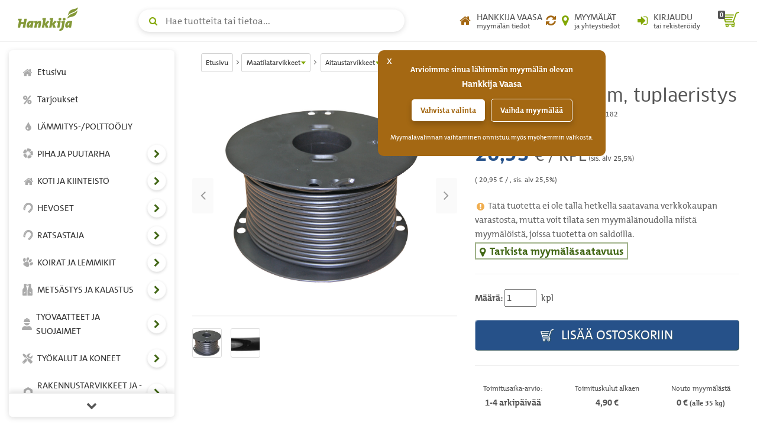

--- FILE ---
content_type: text/html; charset=UTF-8
request_url: https://www.hankkija.fi/maatilatarvikkeet/aitaustarvikkeet/ia-maakaapeli-25-m_-tuplaeristys-2022942/
body_size: 422824
content:
<!DOCTYPE html><html lang="fi"><head><script>window.dataLayer=window.dataLayer||[];dataLayer.push({'hostname':'production','user_id':'523A60EE9CEC0DD1EEE122B933167A501D1259D80E00378C891E8335F6505E6C','logged_in':'false','customer_type':'KULU','page_type':'productpage','mr_tilikoodi':'E','ecomm_page_type':'product','ecomm_prodid':'KB44818','ecomm_totalvalue':'16.5'});</script><script>function gtag(){dataLayer.push(arguments);}gtag('consent', 'default', {'ad_storage': 'denied','analytics_storage': 'denied'});dataLayer.push({'event': 'default_consent'});dataLayer.push({'event': 'save_personal_info','userid': '523A60EE9CEC0DD1EEE122B933167A501D1259D80E00378C891E8335F6505E6C'});</script><title>Maakaapeli 25 m, tuplaeristys | Aitaustarvikkeet | hankkija.fi</title><meta http-equiv="Content-Type" content="text/html; charset=utf-8" />
<meta name="description" content="Maakaapeli sähkönjohtamiseen maan alla (esim. portin kohdat). Käytetään myös paimenten liittämiseen aitaan ja aitausten yhdistämiseen samaan sähkölinjaan. Kelassa 25 m.">
<meta name="viewport" content="width=device-width, initial-scale=1.0"><meta name="verify-v1" content="u2rnvX2LN8ja/H9d5ofUqizQL5Y7dmH4Yf9FciDYAlI=" /><link rel="canonical" href="https://www.hankkija.fi/hevoset/laidun-ja-aitaustarvikkeet/ia-maakaapeli-25-m_-tuplaeristys-2022942/"><meta property="og:url" content="https://www.hankkija.fi/hevoset/laidun-ja-aitaustarvikkeet/ia-maakaapeli-25-m_-tuplaeristys-2022942/" /><meta property="og:title" content="Maakaapeli 25 m, tuplaeristys" /><meta property="og:description" content="Maakaapeli sähkönjohtamiseen maan alla (esim. portin kohdat). Käytetään myös paimenten liittämiseen aitaan ja aitausten yhdistämiseen samaan sähkölinjaan. Kelassa 25 m." /><meta property="og:type" content="product" /><meta property="og:image" content="http://www.hankkija.fi/Liitetiedostot/Upload/44818.jpg" /><meta property="og:image:secure_url" content="https://www.hankkija.fi/Liitetiedostot/Upload/44818.jpg" />
<style>.dropdown-menu {position: absolute;top: 100%;left: 0;z-index: 1000;display: none;float: left;min-width: 160px;padding: 5px 0;margin: 2px 0 0;font-size: 1.5rem;background-color: #fff;border: 1px solid #ccc;border: 1px solid rgba(0,0,0,.15);-webkit-border-radius: 4px;border-radius: 4px;-webkit-box-shadow: 0 6px 12px rgba(0,0,0,.175);box-shadow: 0 6px 12px rgba(0,0,0,.175);background-clip: padding-box;}.dropdown-menu, .list-inline, .list-unstyled, .media-list, .nav, .pager {list-style: none;}.navbar-fixed-top {top: 0;border-width: 0 0 1px;}.navbar-fixed-bottom, .navbar-fixed-top {position: fixed;right: 0;left: 0;z-index: 1030;}.hidden,.visible-lg,.visible-md,.visible-print,.visible-sm,.visible-xs{display:none!important}.hidden{visibility:hidden!important}body {line-height: 1.6em;color: #555;font-size: 1.5em;font-family: TheMix,Calibri,Candara,Arial,sans-serif;}*, ::after, ::before {-webkit-box-sizing: border-box;box-sizing: border-box;}a {background: 0 0;color: #82a705;text-decoration: none;}.section.banner > :first-child {margin-top: -14px !important;}@media (min-width:1200px){.container{width:1170px}}@media (max-width:449px){.footer .container{padding-left:30px;padding-right:30px}}@media (min-width:450px) and (max-width:767px){.footer .container{padding-left:60px;padding-right:60px}}@media (max-width:450px){.footer .footer-main{padding:30px 15px}}.h-nav-page-fade,.h-topnav{position:fixed;top:0;left:0}.banner-section__banner,.h-topnav__toggle{-webkit-box-shadow:0 2px 8px rgba(80,80,80,.2)}.h-quicklinks__top-bar,.h-topnav__container,.h-topnav__right{-webkit-box-orient:horizontal;-webkit-box-direction:normal}body.h-nav-open .h-nav-page-fade{opacity:1;z-index:20000;cursor:pointer;overflow:hidden}body.h-nav-open .h-nav{z-index:20001}.h-nav-page-fade{width:100%;height:100%;background:rgba(0,0,0,.4);display:block;z-index:-1;opacity:0;-webkit-transition:all .3s;transition:all .3s}.h-topnav__container,.h-topnav__logo a{display:-webkit-box;display:-webkit-flex;display:-ms-flexbox}.h-topnav{background:#fff;border-bottom:1px solid transparent;border-bottom-color:#eee;-webkit-transition:-webkit-transform .3s;transition:-webkit-transform .3s;transition:transform .3s;transition:transform .3s,-webkit-transform .3s;-webkit-transition-delay:.1s;transition-delay:.1s;right:0;z-index:1030}.h-topnav__container{width:100%;padding:12px 15px;display:flex;-webkit-flex-flow:row wrap;-ms-flex-flow:row wrap;flex-flow:row wrap;-webkit-box-align:center;-webkit-align-items:center;-ms-flex-align:center;align-items:center;position:relative}.h-topnav__toggle{float:left;height:40px;width:40px;-webkit-border-radius:6px;border-radius:6px;display:block;background:#fff;border:0;position:relative;-webkit-align-self:center;-ms-flex-item-align:center;align-self:center;box-shadow:0 2px 8px rgba(80,80,80,.2);cursor:pointer;padding:10px;margin-right:20px;color:#82a705}.h-topnav__toggle:focus,.h-topnav__toggle:hover{color:#5b7504}.h-topnav__toggle svg{fill:currentColor}.h-topnav__logo{-webkit-box-flex:0;-webkit-flex-grow:0;-ms-flex-positive:0;flex-grow:0;-webkit-flex-shrink:0;-ms-flex-negative:0;flex-shrink:0}.h-topnav__logo a{display:flex;width:110px;height:40px;margin-top:-6px}.h-topnav__right,.h-topnav__search-wrap{display:-webkit-box;display:-webkit-flex;display:-ms-flexbox}.h-topnav__search-wrap{-webkit-box-flex:1;-webkit-flex-grow:1;-ms-flex-positive:1;flex-grow:1;-webkit-flex-shrink:1;-ms-flex-negative:1;flex-shrink:1;display:flex;-webkit-box-pack:center;-webkit-justify-content:center;-ms-flex-pack:center;justify-content:center}.h-topnav__right{justify-self:flex-end;-webkit-box-flex:1;-webkit-flex-grow:1;-ms-flex-positive:1;flex-grow:1;-webkit-flex-shrink:1;-ms-flex-negative:1;flex-shrink:1;display:flex;-webkit-flex-flow:row nowrap;-ms-flex-flow:row nowrap;flex-flow:row nowrap;-webkit-box-align:center;-webkit-align-items:center;-ms-flex-align:center;align-items:center;-webkit-box-pack:end;-webkit-justify-content:flex-end;-ms-flex-pack:end;justify-content:flex-end}.h-topnav__link{display:-webkit-box;display:-webkit-flex;display:-ms-flexbox;display:flex;background:0 0;border:none;position:relative;height:40px;width:40px;padding:0;color:#555;-webkit-box-align:center;-webkit-align-items:center;-ms-flex-align:center;align-items:center;text-align:center;-webkit-box-pack:center;-webkit-justify-content:center;-ms-flex-pack:center;justify-content:center}.h-topnav__link:focus,.h-topnav__link:hover{color:#5b7504;border-bottom: 1px solid rgb(0,0,0);text-decoration:none}.h-topnav__link:focus .icon,.h-topnav__link:hover .icon{color:#5b7504}.h-topnav__link .icon{color:#82a705}.h-topnav__link .text small,.h-topnav__link .text span{display:block;line-height:1.1}.h-topnav__link .text span{text-transform:uppercase}.h-topnav__account .icon,.h-topnav__shops .icon{font-size:20px;line-height:1;text-decoration:none!important}.h-topnav__account .dropdown-menu{padding:20px;left:auto;right:0}.h-topnav__basket{margin-left:6px}.h-topnav__basket a{position:relative;padding:0;text-align:center;text-decoration:none!important}.h-topnav__basket .icon{font-size:28px;position:relative;text-decoration:none!important;line-height:1;padding-left:8px}.h-nav ul a:focus,.h-nav ul a:focus span,.h-nav ul a:hover{text-decoration:none}.h-topnav__cart-quantity{position:absolute;display:block;top:3px;left:0;background:#555;color:#fff;padding:2px 3px 1px;line-height:1;-webkit-border-radius:2px;border-radius:2px;font-size:11px;font-weight:700}.h-nav-padding .container{width:100%;max-width:1170px}.h-nav{position:fixed;z-index:1000}.h-nav__box,.h-nav__box-content{position:absolute;left:0;bottom:0}.h-nav__box{top:60px;width:100%;overflow:hidden;z-index:1;-webkit-transition:all .4s ease;transition:all .4s ease;background-color:#fff;-webkit-transform:translateX(0);transform:translateX(0)}.h-nav__box__is-open{opacity:1!important;visibility:visible!important;z-index:1!important}.h-nav__level-2,.h-nav__level-3,.h-nav__level-4{opacity:0;visibility:hidden;z-index:-1}.h-nav__box-content{z-index:1;top:0;right:0;overflow-x:hidden;overflow-y:auto;padding:15px 10px;-webkit-overflow-scrolling:touch;-ms-overflow-style:none;scrollbar-width:none}.h-nav__box-content::-webkit-scrollbar{display:none}.h-nav ul{margin:0;padding:0;list-style:none}.h-nav ul li{display:block;position:relative;margin-bottom:2px}.h-nav ul a{text-decoration: none;color:#333;padding:10px;display:-webkit-box;display:-webkit-flex;display:-ms-flexbox;display:flex;-webkit-box-flex:1;-webkit-flex-grow:1;-ms-flex-positive:1;flex-grow:1;-webkit-flex-shrink:1;-ms-flex-negative:1;flex-shrink:1;-webkit-border-radius:4px;border-radius:4px;-webkit-box-align:center;-webkit-align-items:center;-ms-flex-align:center;align-items:center;-webkit-flex-wrap:nowrap;-ms-flex-wrap:nowrap;flex-wrap:nowrap}.h-nav ul a:focus{background-color:rgba(130,167,5,.3);outline: 1px dotted rgb(66, 103, 22) !important;color:#333;}.h-nav ul a:focus i,.h-nav ul a:focus svg{opacity:1;color:#82a705;text-decoration:none}.h-nav ul a span{color:inherit}.h-nav ul a .category-icon{width:1.5em;text-align:center;margin-right:5px}.h-nav ul a i,.h-nav ul a svg{color:#555;display:block;line-height:1;opacity:.5}.h-nav ul a i{font-size:17px}.h-nav ul a svg{width:17px;height:auto;margin:auto}.h-nav__scroll-hint.top{top: 0;}.h-nav__scroll-hint{position:fixed;z-index:2;left:0;right:0;display:-webkit-box;display:-webkit-flex;display:-ms-flexbox;display:flex;text-align:center;background-color:#fff;color:#555;border:solid #eee;border-width:0 0 1px;font-size:1.8rem;-webkit-box-align:center;-webkit-align-items:center;-ms-flex-align:center;align-items:center;-webkit-box-pack:center;-webkit-justify-content:center;-ms-flex-pack:center;justify-content:center;height:40px;cursor:pointer;opacity:0;visibility:hidden;-webkit-transition:opacity .25s;transition:opacity .25s;-webkit-box-shadow:0 4px 8px rgba(0,0,0,.1);box-shadow:0 4px 8px rgba(0,0,0,.1)}.h-nav__scroll-hint::before{content:"\f077";font-family:FontAwesome}.h-nav__scroll-hint.bottom{bottom:0;border-width:1px 0 0;-webkit-box-shadow:0 -4px 8px rgba(0,0,0,.1);box-shadow:0 -4px 8px rgba(0,0,0,.1)}.h-nav__scroll-hint.bottom::before{content:"\f078"}.h-nav__box.scrollable .h-nav__scroll-hint.visible{opacity:1;visibility:visible}.h-nav__toggle-children-btn{width:36px;height:36px;line-height:36px;-webkit-border-radius:100%;border-radius:100%;border:1px solid rgba(0,0,0,.025);-webkit-box-shadow:0 2px 4px rgba(80,80,80,.2);box-shadow:0 2px 4px rgba(80,80,80,.2);background-color:#fff;text-align:center;color:#426716;position:absolute;right:4px;top:50%;-webkit-transform:translateY(-50%);transform:translateY(-50%);padding:0;margin-top:-2px}.h-nav__toggle-children-btn:focus{background-color:#82a705;color:#fff;-webkit-box-shadow:none;box-shadow:none}.h-nav__toggle-children-btn i{margin-left:1px}.h-nav__title{margin:15px 0;padding:0 10px;font-size:1.6rem;color:#426716;display:block;font-weight:700}.h-nav__level-1 .h-nav__title{margin-top:30px}.banner-section,.section.banner>:first-child{margin-top:0!important}.h-nav__mobile-toolbar{position:absolute;left:0;top:0;right:0;height:60px;background-color:#fff;padding:0 50px 0 10px;border-bottom:1px solid #eee;display:-webkit-box;display:-webkit-flex;display:-ms-flexbox;display:flex;-webkit-box-align:center;-webkit-align-items:center;-ms-flex-align:center;align-items:center}.h-nav__logo{height:34px;width:auto;padding-left:10px;padding-bottom:5px}.h-nav__back-btn{border:0;background:0 0;color:#555;padding:10px;display:none;-webkit-border-radius:4px;border-radius:4px}.h-nav__back-btn:focus,.h-nav__back-btn:hover{background-color:rgba(130,167,5,.3)}.h-nav__back-btn i{margin-right:3px}.h-nav__close-btn,.h-nav__desktop-close-btn{position:absolute;border:none;background:#fff;padding:0;z-index:2;-webkit-border-radius:50%;border-radius:50%}.banner-section__banner-column,.banner-section__quicklinks-column{padding-left:15px;padding-right:15px}.h-nav__close-btn:focus,.h-nav__close-btn:hover,.h-nav__desktop-close-btn:focus,.h-nav__desktop-close-btn:hover{background-color:rgba(130,167,5,.3)}.h-nav__close-btn:focus,.h-nav__desktop-close-btn:focus{outline: 1px solid rgb(130,167,5) !important;}.h-nav__close-btn .h-nav__close-icon::after,.h-nav__close-btn .h-nav__close-icon::before,.h-nav__desktop-close-btn .h-nav__close-icon::after,.h-nav__desktop-close-btn .h-nav__close-icon::before{content:"";background-color:#555;display:block;-webkit-transform-origin:50% 50%;transform-origin:50% 50%;position:absolute;top:50%;left:50%;-webkit-border-radius:2px;border-radius:2px}.h-nav__close-btn .h-nav__close-icon::before,.h-nav__desktop-close-btn .h-nav__close-icon::before{-webkit-transform:translate(-50%,-50%) rotate(45deg);transform:translate(-50%,-50%) rotate(45deg)}.h-nav__close-btn .h-nav__close-icon::after,.h-nav__desktop-close-btn .h-nav__close-icon::after{-webkit-transform:translate(-50%,-50%) rotate(-45deg);transform:translate(-50%,-50%) rotate(-45deg)}.h-nav__close-btn{width:50px;height:50px;right:5px;top:5px}.h-nav__close-btn .h-nav__close-icon::after,.h-nav__close-btn .h-nav__close-icon::before{width:2px;height:20px}.h-nav__desktop-close-btn{width:36px;height:36px;right:10px;top:10px}.h-nav__desktop-close-btn .h-nav__close-icon::after,.h-nav__desktop-close-btn .h-nav__close-icon::before{width:2px;height:16px}.h-nav__is-current-page-ancestor>a,.h-nav__is-current-page>a{color:#333!important;background-color:rgba(130,167,5,.3)!important}.h-nav__is-current-page-ancestor>a i,.h-nav__is-current-page-ancestor>a svg,.h-nav__is-current-page>a i,.h-nav__is-current-page>a svg{color:#555!important;opacity:1!important}.h-nav__is-current-page>a span:not(.category-icon){font-weight:700!important;text-decoration:underline!important}.h-nav__is-open>a i,.h-nav__is-open>a svg{color:#fff!important;opacity:1!important;text-shadow:none}.h-nav__is-open>button:focus,.h-nav__is-open>button:hover{background-color:#fff!important;color:#82a705!important}.banner-section{margin-bottom:15px}.banner-section__row{margin-left:-15px;margin-right:-15px}.banner-section__banner{width:100%;-webkit-border-radius:6px;border-radius:6px;box-shadow:0 2px 8px rgba(80,80,80,.2);overflow:hidden;}.banner-section__banner img{width:100%;height:auto}.banner-section .owl-carousel-banner.owl-carousel{float:none;padding:0;margin:0}.banner-section .owl-carousel-banner.owl-carousel .owl-stage-outer{z-index:0}.banner-section .owl-carousel-banner.owl-carousel .owl-dots{position:absolute;left:0;right:0;bottom:6px;z-index:2;margin:0}.banner-section .owl-carousel-banner.owl-carousel .owl-dot.active span{background-color:#da891b;-webkit-transform:scale(1.3);transform:scale(1.3)}.banner-section .owl-carousel-banner.owl-carousel .owl-dot span{background:#fff;width:10px;height:10px;-webkit-box-shadow:0 2px 8px rgba(80,80,80,.2);box-shadow:0 2px 8px rgba(80,80,80,.2)}.banner-section .owl-carousel-banner.owl-carousel .owl-nav{position:unset;top:auto;left:auto;right:auto;margin:0;-webkit-transform:none;transform:none}.banner-section .owl-carousel-banner.owl-carousel .owl-next,.banner-section .owl-carousel-banner.owl-carousel .owl-prev{position:absolute;z-index:2;top:50%;background-color:rgba(130,167,5,.8);color:#fff;width:40px;height:40px;line-height:40px;text-align:center;-webkit-transform:translateY(-50%);transform:translateY(-50%);font-size:32px;-webkit-transition:all .2s;transition:all .2s;cursor:pointer;border:none;-webkit-border-radius:0;border-radius:0;padding:0;-webkit-box-shadow:0 2px 4px rgba(80,80,80,.15);box-shadow:0 2px 4px rgba(80,80,80,.15)}.banner-section .owl-carousel-banner.owl-carousel .owl-next:focus,.banner-section .owl-carousel-banner.owl-carousel .owl-next:hover,.banner-section .owl-carousel-banner.owl-carousel .owl-prev:focus,.banner-section .owl-carousel-banner.owl-carousel .owl-prev:hover{background-color:#426716;text-shadow:none}.banner-section .owl-carousel-banner.owl-carousel .owl-next{right:0;-webkit-border-top-left-radius:6px;border-top-left-radius:6px;-webkit-border-bottom-left-radius:6px;border-bottom-left-radius:6px;text-shadow:1px 1px 1px rgba(66,86,0,.3)}.banner-section .owl-carousel-banner.owl-carousel .owl-next i{margin-left:4px}.banner-section .owl-carousel-banner.owl-carousel .owl-prev{left:0;-webkit-border-top-right-radius:6px;border-top-right-radius:6px;-webkit-border-bottom-right-radius:6px;border-bottom-right-radius:6px;text-shadow:1px 1px 1px rgba(66,86,0,.3)}.banner-section .owl-carousel-banner.owl-carousel .owl-prev i{margin-right:4px}body.h-quicklinks-open .h-quicklinks__all{display:block;z-index:20001}body.h-quicklinks-open .h-quicklinks-page-fade{opacity:1;z-index:20000;cursor:pointer;overflow:hidden}.h-quicklinks-page-fade{position:fixed;top:0;left:0;width:100%;height:100%;background:rgba(0,0,0,.4);display:block;z-index:-1;opacity:0;-webkit-transition:all .3s;transition:all .3s}.h-quicklinks{margin-top:30px;position:relative}.h-quicklinks__title{margin:10px 0 15px !important;font-size:1.6rem !important;color:#82a705 !important;display:block;font-weight:700 !important;}.h-quicklinks__close-btn,.h-quicklinks__open-btn{background-color:#426716;color:#fff;border:none;-webkit-border-radius:4px;border-radius:4px;text-shadow:1px 1px 1px rgba(66,86,0,.3);-webkit-box-shadow:inset 1px 1px 1px 0 rgba(255,255,255,.6),inset -1px -1px 1px 0 rgba(66,86,0,.4);box-shadow:inset 1px 1px 1px 0 rgba(255,255,255,.6),inset -1px -1px 1px 0 rgba(66,86,0,.4);font-weight:700;padding:9px 30px}.h-quicklinks__all,.h-search__input{-webkit-box-shadow:0 2px 8px rgba(80,80,80,.2)}.h-quicklinks__close-btn:focus,.h-quicklinks__close-btn:hover,.h-quicklinks__open-btn:focus,.h-quicklinks__open-btn:hover{color:#fff;background-color:#82a705;text-shadow:none}.h-quicklinks__close-btn{width:100%}.h-quicklinks__all{display:none;position:fixed;top:15px;bottom:15px;background-color:#fff;-webkit-border-radius:6px;border-radius:6px;box-shadow:0 2px 8px rgba(80,80,80,.2);-webkit-transform:translate(0,0);transform:translate(0,0);width:280px}.h-quicklinks__all-content{position:fixed;top:60px;bottom:60px;right:0;left:0;overflow:auto;padding:15px 20px}.h-quicklinks__all-content .h-quicklinks__icon{width:30px!important;margin-right:15px!important}.h-quicklinks__all-content .h-quicklinks__icon i{font-size:24px!important}.h-quicklinks__all-content .h-quicklinks__text h3{font-size:90%!important}.h-quicklinks__top-bar{position:fixed;top:0;left:0;right:0;height:60px;padding-left:20px;display:-webkit-box;display:-webkit-flex;display:-ms-flexbox;display:flex;-webkit-flex-flow:row nowrap;-ms-flex-flow:row nowrap;flex-flow:row nowrap;-webkit-box-align:center;-webkit-align-items:center;-ms-flex-align:center;align-items:center;border-bottom:1px solid #eee}.h-quicklinks__close-btn-wrap,.h-search__dropdown__results a{-webkit-flex-flow:row nowrap;-webkit-box-orient:horizontal;-webkit-box-direction:normal}.h-quicklinks__top-bar .h-quicklinks__title{margin:5px 0 0}.h-quicklinks__close-icon{position:absolute;right:5px;top:5px;width:50px;height:50px;border:none;padding:0;z-index:2;-webkit-border-radius:50%;border-radius:50%;background-color:transparent}.h-quicklinks__close-icon:focus,.h-quicklinks__close-icon:hover{background-color:#82a705}.h-quicklinks__close-icon span::after,.h-quicklinks__close-icon span::before{content:"";width:2px;height:20px;background-color:#555;display:block;-webkit-transform-origin:50% 50%;transform-origin:50% 50%;position:absolute;top:50%;left:50%;-webkit-border-radius:2px;border-radius:2px}.h-quicklinks__close-icon span::before{-webkit-transform:translate(-50%,-50%) rotate(45deg);transform:translate(-50%,-50%) rotate(45deg)}.h-quicklinks__close-icon span::after{-webkit-transform:translate(-50%,-50%) rotate(-45deg);transform:translate(-50%,-50%) rotate(-45deg)}.h-quicklinks__close-btn-wrap{position:fixed;bottom:0;left:0;right:0;height:60px;display:-webkit-box;display:-webkit-flex;display:-ms-flexbox;display:flex;-ms-flex-flow:row nowrap;flex-flow:row nowrap;-webkit-box-align:center;-webkit-align-items:center;-ms-flex-align:center;align-items:center;border-top:1px solid #eee;padding:0 20px}.h-quicklinks__single-quicklink{display:-webkit-box;display:-webkit-flex;display:-ms-flexbox;display:flex}.h-quicklinks__single-quicklink a{text-decoration: none;display:-webkit-box;display:-webkit-flex;display:-ms-flexbox;display:flex;-webkit-box-align:center;-webkit-align-items:center;-ms-flex-align:center;align-items:center;padding:10px 0;width:100%;overflow-wrap:break-word;-webkit-hyphens:auto;-ms-hyphens:auto;hyphens:auto}.h-quicklinks__single-quicklink a:focus,.h-quicklinks__single-quicklink a:focus .h-quicklinks__icon,.h-quicklinks__single-quicklink a:hover,.h-quicklinks__single-quicklink a:hover .h-quicklinks__icon{text-decoration:none}.h-quicklinks__single-quicklink a:focus .h-quicklinks__text strong,.h-quicklinks__single-quicklink a:hover .h-quicklinks__text strong{text-decoration:underline;color:#82a705}.h-quicklinks__single-quicklink a:focus .h-quicklinks__text small,.h-quicklinks__single-quicklink a:hover .h-quicklinks__text small{text-decoration:none}.h-quicklinks__icon{line-height:1;width:22px;text-align:center;margin-right:6px}.h-quicklinks__icon i{font-size:18px;color:#82a705}.h-quicklinks__icon i.text-gray{color:#999;}.h-quicklinks__icon i.text-grey{color:#999;}.h-quicklinks__icon i.text-blue{color:#569fd9}.h-quicklinks__icon i.text-orange{color:#da891b}.h-quicklinks__icon i.text-yellow{color:#e7c319}.h-quicklinks__text{line-height:1.25}.h-quicklinks__text strong{font-size:12px;font-weight:700;margin:0;color:#555}.h-quicklinks__text small{color:#555;-webkit-transition:color .2s;transition:color .2s;display:block}body.h-search-open .h-search-page-fade{opacity:1;z-index:20000;cursor:pointer;overflow:hidden;width:100%;height:100%}body.h-search-open .h-search{z-index:20001}body.h-search-open .h-search__close-btn,body.h-search-open .h-search__dropdown{display:block}.h-search-page-fade{position:fixed;top:0;left:0;background:rgba(0,0,0,.4);display:block;z-index:-1;opacity:0;-webkit-transition:all .3s;transition:all .3s}.h-search,.h-search form{width:100%;position:relative}.h-search__input{height:38px;width:100%;padding-right:45px;padding-left:45px;background:#fff;border:1px solid transparent;-webkit-border-radius:40px;border-radius:40px;box-shadow:0 2px 8px rgba(80,80,80,.2);font-size:16px}.h-search__close-btn,.h-search__icon{height:40px;width:40px;top:0;position:absolute}.h-search__input:focus{border-color:#82a705}.h-search__icon{color:#82a705;left:5px;line-height:40px;text-align:center}.h-search__close-btn{background-color:transparent;padding:0;border:0;right:5px;display:none}.h-search__close-btn:focus span::after,.h-search__close-btn:focus span::before,.h-search__close-btn:hover span::after,.h-search__close-btn:hover span::before{background-color:#82a705}.h-search__close-btn span::after,.h-search__close-btn span::before{content:"";width:2px;height:16px;background-color:#555;display:block;-webkit-transform-origin:50% 50%;transform-origin:50% 50%;position:absolute;top:50%;left:50%;-webkit-border-radius:2px;border-radius:2px}.h-search__close-btn span::before{-webkit-transform:translate(-50%,-50%) rotate(45deg);transform:translate(-50%,-50%) rotate(45deg)}.h-search__close-btn span::after{-webkit-transform:translate(-50%,-50%) rotate(-45deg);transform:translate(-50%,-50%) rotate(-45deg)}.h-search__dropdown{display:none;position:absolute;left:0;top:100%;right:0;background-color:#fff;-webkit-box-shadow:0 2px 8px rgba(80,80,80,.2);box-shadow:0 2px 8px rgba(80,80,80,.2);-webkit-border-radius:6px;border-radius:6px;margin-top:5px;padding:15px 10px;overflow:auto}.h-search__dropdown__results ul{list-style:none;margin:0 0 10px;padding:0 0 10px;border-bottom:1px solid #eee}.h-search__dropdown__results li{margin-bottom:1px}.h-search__dropdown__results a{display:-webkit-box;display:-webkit-flex;display:-ms-flexbox;display:flex;-ms-flex-flow:row nowrap;flex-flow:row nowrap;-webkit-box-align:center;-webkit-align-items:center;-ms-flex-align:center;align-items:center;color:#333;-webkit-box-flex:1;-webkit-flex-grow:1;-ms-flex-positive:1;flex-grow:1;-webkit-flex-shrink:1;-ms-flex-negative:1;flex-shrink:1;padding:7px 10px;-webkit-border-radius:6px;border-radius:6px;-webkit-box-pack:justify;-webkit-justify-content:space-between;-ms-flex-pack:justify;justify-content:space-between}.h-search__dropdown__results a:focus,.h-search__dropdown__results a:hover{background-color:rgba(130,167,5,.3);text-decoration:none}.h-search__dropdown__results img{width:36px;height:auto;margin-right:15px}.h-search__dropdown__results .h-search__result-group.green .h-search__result-category__label span{background-color:#82a705}.h-search__dropdown__results .h-search__result-group.green a strong{color:#82a705}.h-search__dropdown__results .h-search__result-group.orange .h-search__result-category__label span{background-color:#da891b}.h-search__dropdown__results .h-search__result-group.orange a strong{color:#da891b}.h-search__dropdown__results .h-search__result-group.blue .h-search__result-category__label span{background-color:#569fd9}.h-search__dropdown__results .h-search__result-group.blue a strong{color:#569fd9}.h-search__dropdown__results .h-search__result-group.gray .h-search__result-category__label span{background-color:#999}.h-search__dropdown__results .h-search__result-group.gray a strong{color:#999}.h-search__result-product,.h-search__result-quicklink{display:-webkit-box;display:-webkit-flex;display:-ms-flexbox;display:flex;-webkit-box-orient:horizontal;-webkit-box-direction:normal;-webkit-flex-flow:row nowrap;-ms-flex-flow:row nowrap;flex-flow:row nowrap;-webkit-box-align:center;-webkit-align-items:center;-ms-flex-align:center;align-items:center}.h-search__result-quicklink i{width:1.75em;text-align:center;line-height:1;color:#82a705}.h-search__result-quicklink i.text-gray{color:#999}.h-search__result-quicklink i.text-blue{color:#569fd9}.h-search__result-quicklink i.text-orange{color:#da891b}.h-search__result-quicklink i.text-yellow{color:#e7c319}.h-search__result-category__label{white-space:nowrap;padding-left:20px;-webkit-box-flex:0;-webkit-flex-grow:0;-ms-flex-positive:0;flex-grow:0;-webkit-flex-shrink:0;-ms-flex-negative:0;flex-shrink:0}.h-search__result-category__label span{background:#555;display:inline-block;color:#fff;padding:.1em .6em;-webkit-border-radius:2px;border-radius:2px;font-weight:700;font-size:1.2rem}.h-search__submit{background:#82a705;color:#fff;-webkit-border-radius:6px;border-radius:6px;-webkit-box-shadow:inset 1px 1px 1px 0 rgba(255,255,255,.6),inset -1px -1px 1px 0 rgba(66,86,0,.4);box-shadow:inset 1px 1px 1px 0 rgba(255,255,255,.6),inset -1px -1px 1px 0 rgba(66,86,0,.4);border:none;padding-top:9px;padding-bottom:9px;font-weight:700}.h-search__submit:focus,.h-search__submit:hover{background-color:#5b7504;color:#fff}.h-breadcrumbs-container{margin-bottom:20px}.h-breadcrumbs{padding:0;margin:0;list-style:none;font-size:12px}.h-breadcrumbs li{display:inline-block;margin:5px 0;position:relative}.h-breadcrumbs li::after{content:"\f105";font-family:FontAwesome;display:inline-block;vertical-align:baseline;margin:0 4px 0 6px}.h-breadcrumbs li:last-child::after{display:none}.h-breadcrumbs__dropdown-toggle-btn,.h-breadcrumbs__link-btn{background-color:#fff;border:1px solid #d2d2d2;padding:.2em .6em;-webkit-border-radius:3px;border-radius:3px;margin:0;color:#333;display:inline-block}.h-breadcrumbs__dropdown-toggle-btn:focus,.h-breadcrumbs__dropdown-toggle-btn:hover,.h-breadcrumbs__link-btn:focus,.h-breadcrumbs__link-btn:hover{text-decoration:none;background-color:#f5f6f7}.h-breadcrumbs__dropdown-toggle-btn::after{content:"";margin-left:1px;border-top:5px solid #82a705;border-left:4px solid transparent;border-right:4px solid transparent;display:inline-block;vertical-align:middle}.h-breadcrumbs__text{max-width:90px;overflow:hidden;text-overflow:ellipsis;display:inline-block;vertical-align:middle;white-space:nowrap;color:inherit}.h-breadcrumbs__dropdown-menu{min-width:150px}.h-breadcrumbs__dropdown-menu a{display:block;padding:5px 10px;color:#333;border-bottom:1px solid #eee;font-size:12px}.h-breadcrumbs__dropdown-menu a:focus,.h-breadcrumbs__dropdown-menu a:hover{color:#485d03}.h-breadcrumbs__dropdown-menu a:last-child{border-bottom:none}.h-breadcrumbs__dropdown-menu a.active{background-color:#f5f6f8;text-decoration:underline}@media (max-width:1279.9px){body.h-nav-open .h-nav{display:block}.h-nav,.h-nav__desktop-close-btn{display:none}.h-nav{-webkit-border-radius:6px;border-radius:6px;-webkit-box-shadow:0 2px 8px rgba(80,80,80,.2);box-shadow:0 2px 8px rgba(80,80,80,.2);background-color:#fff;left:0px;top:15px;bottom:15px;-webkit-transition:all .3s;transition:all .3s}.h-nav__box{-webkit-border-bottom-left-radius:6px;border-bottom-left-radius:6px;-webkit-border-bottom-right-radius:6px;border-bottom-right-radius:6px}.h-nav__box__is-open{margin-left:0!important}.h-nav__box__current-parent{visibility:hidden!important;margin-left:-100%!important}.h-nav__level-2,.h-nav__level-3,.h-nav__level-4{margin-left:100%}.h-nav ul li{padding:1px 0;margin-bottom:0;border-bottom:1px solid #f5f6f8}.h-nav ul li.h-nav__has-children{padding-right:45px!important}}@media (max-width:767px){.h-topnav.is-hidden-in-mobile{-webkit-transform:translateY(-100%);transform:translateY(-100%)}.h-topnav__logo a{height:35px}.h-topnav__search-wrap{-webkit-box-ordinal-group:101;-webkit-order:100;-ms-flex-order:100;order:100;-webkit-flex-basis:100%;-ms-flex-preferred-size:100%;flex-basis:100%;margin-top:12px}.h-nav-padding.main-content{padding-top:125px}.h-quicklinks__open-btn-wrap{text-align:center}.h-quicklinks__preview .h-quicklinks__single-quicklink a small{display:block}.h-quicklinks__preview-content .h-quicklinks__single-quicklink{max-width:50%;-webkit-flex-basis:50%;-ms-flex-preferred-size:50%;flex-basis:50%}.h-search__dropdown{max-height:-webkit-calc(100vh - 130px)!important;max-height:calc(100vh - 130px)!important}}@media (min-width:768px){.h-topnav__container{-webkit-box-orient:horizontal;-webkit-box-direction:normal;-webkit-flex-flow:row nowrap;-ms-flex-flow:row nowrap;flex-flow:row nowrap;padding:15px}.h-topnav__toggle{margin-right:30px}.h-topnav__search-wrap{padding:0 45px}.h-topnav__right{-webkit-box-flex:0;-webkit-flex-grow:0;-ms-flex-positive:0;flex-grow:0;-webkit-flex-shrink:0;-ms-flex-negative:0;flex-shrink:0}.h-nav-padding.main-content{padding-top:85px}.h-quicklinks__icon{margin-right:15px;width:30px}.h-quicklinks__icon i{font-size:24px}.h-quicklinks__text strong{font-size:15px}.h-search{max-width:450px}.h-search__dropdown{max-height:-webkit-calc(100vh - 85px);max-height:calc(100vh - 85px)}.h-breadcrumbs__dropdown-menu{min-width:180px}.h-breadcrumbs__dropdown-menu a{padding:10px 15px}}@media (min-width:992px){.h-topnav__container{padding:15px 30px}.h-topnav__link{text-align:left;width:auto}.h-topnav__account .icon,.h-topnav__shops .icon{margin-right:.5em}.h-topnav__account,.h-topnav__basket{margin-left:30px}.banner-section{margin-bottom:30px}.banner-section__row{display:-webkit-box;display:-webkit-flex;display:-ms-flexbox;display:flex;-webkit-box-orient:horizontal;-webkit-box-direction:normal;-webkit-flex-flow:row nowrap;-ms-flex-flow:row nowrap;flex-flow:row nowrap}.banner-section__banner-column{-webkit-flex-basis:100%;-ms-flex-preferred-size:100%;flex-basis:100%;min-width:0;padding-right:0;-webkit-box-flex:1;-webkit-flex-grow:1;-ms-flex-positive:1;flex-grow:1}.banner-section__quicklinks-column{display:-webkit-box;display:-webkit-flex;display:-ms-flexbox;display:flex;-webkit-box-flex:1;-webkit-flex-grow:1;-ms-flex-positive:1;flex-grow:1;-webkit-flex-shrink:0;-ms-flex-negative:0;flex-shrink:0}.h-quicklinks{margin-top:0;width:280px;-webkit-border-radius:6px;border-radius:6px;-webkit-box-shadow:0 2px 8px rgba(80,80,80,.2);box-shadow:0 2px 8px rgba(80,80,80,.2)}.h-quicklinks__open-btn-wrap{position:absolute;bottom:15px;left:20px;right:20px}.h-quicklinks__open-btn{width:100%}.h-quicklinks__preview{padding:15px 20px 60px}.h-breadcrumbs__text{max-width:150px}.h-breadcrumbs__dropdown-menu{min-width:250px}.h-breadcrumbs__dropdown-menu a{font-size:15px}}@media (min-width:1280px){.h-topnav__toggle{display:none}.h-nav-padding{padding-left:310px;padding-right:15px}.h-nav{display:block;position:relative}.h-nav__box{position:fixed;width:280px;left:15px;top:85px;bottom:15px;-webkit-box-shadow:0 2px 8px rgba(80,80,80,.2);box-shadow:0 2px 8px rgba(80,80,80,.2);-webkit-border-radius:6px;border-radius:6px;-webkit-transition:opacity .25s ease,visiblity .25s ease;transition:opacity .25s ease,visiblity .25s ease}.h-nav__level-2{-webkit-transform:translateX(290px);transform:translateX(290px)}.h-nav__level-3{-webkit-transform:translateX(580px);transform:translateX(580px)}.h-nav__level-4{-webkit-transform:translateX(870px);transform:translateX(870px)}.h-nav ul a{padding-right:45px!important}.h-nav__toggle-children-btn{width:32px;height:32px;line-height:32px;margin-top:0}.h-nav__level-1 .h-nav__title{margin-top:20px}.h-nav__level-2 .h-nav__title,.h-nav__level-3 .h-nav__title,.h-nav__level-4 .h-nav__title{margin:6px 0 10px;padding-bottom:15px;padding-right:40px;position:relative}.h-nav__level-2 .h-nav__title::after,.h-nav__level-3 .h-nav__title::after,.h-nav__level-4 .h-nav__title::after{content:"";position:absolute;top:100%;left:10px;right:10px;height:1px;background-color:#eee}.h-nav__close-btn,.h-nav__mobile-toolbar{display:none}.h-nav__is-open>a{background-color:#82a705!important;color:#fff!important;text-shadow:1px 1px 1px rgba(66,86,0,.3)}.h-nav__is-open>button{-webkit-box-shadow:none;box-shadow:none;border-color:transparent}}@media (max-width:991px){.h-topnav__account .icon{margin-bottom:2px}.h-topnav__basket .icon{font-size:23px;padding-left:5px}.h-quicklinks{margin-bottom:30px}.h-quicklinks__open-btn-wrap{margin-top:15px}.h-quicklinks__preview .h-quicklinks__single-quicklink a{-webkit-border-radius:6px;border-radius:6px;-webkit-box-shadow:0 2px 8px rgba(80,80,80,.2);box-shadow:0 2px 8px rgba(80,80,80,.2);overflow:hidden;padding:10px;-webkit-flex-basis:auto;-ms-flex-preferred-size:auto;flex-basis:auto}.h-quicklinks__preview-content{display:-webkit-box;display:-webkit-flex;display:-ms-flexbox;display:flex;-webkit-flex-wrap:wrap;-ms-flex-wrap:wrap;flex-wrap:wrap;margin-left:-5px;margin-right:-5px}.h-quicklinks__preview-content .h-quicklinks__single-quicklink{padding-left:5px;padding-right:5px;margin:5px 0}.h-breadcrumbs-container{border-bottom:1px solid #eee;padding-bottom:10px}}@media (max-width:499px){.h-nav{right:15px}.banner-section .owl-carousel-banner.owl-carousel .owl-dots{bottom:3px}.banner-section .owl-carousel-banner.owl-carousel .owl-dot{margin:0}.banner-section .owl-carousel-banner.owl-carousel .owl-dot span{width:8px;height:8px}.banner-section .owl-carousel-banner.owl-carousel .owl-nav{display:none}.h-quicklinks__all{left:15px;right:15px;width:auto}}@media (min-width:500px) and (max-width:1279.9px){.h-nav,.h-nav__box{width:280px}.h-nav__mobile-toolbar{right:auto;width:280px}}@media (hover:hover){.h-nav ul a:hover,.h-nav ul a:hover span{text-decoration:none}.h-nav ul a:hover{background-color:rgba(130,167,5,.3);color:#333}.h-nav ul a:hover i,.h-nav ul a:hover svg{opacity:1;color:#82a705;text-decoration:none}.h-nav__toggle-children-btn:hover{background-color:#82a705;color:#fff;-webkit-box-shadow:none;box-shadow:none}}@media (min-width:768px) and (max-width:991px){.h-quicklinks__preview .h-quicklinks__single-quicklink a{padding:15px 20px}.h-quicklinks__preview-content .h-quicklinks__single-quicklink{max-width:33.333333%;-webkit-flex-basis:33.333333%;-ms-flex-preferred-size:33.333333%;flex-basis:33.333333%}}@media screen and (min-height:600px){.h-search__dropdown{max-height:500px}}@media (min-width:376px){.h-breadcrumbs__text{max-width:110px}}@media (min-width:500px){.h-breadcrumbs__text{max-width:135px}}
html{scroll-padding-top: 70px;}hr,img{border:0}body,figure{margin:0}.btn,.datepicker table{-webkit-user-select:none;-moz-user-select:none;-ms-user-select:none}.dropdown-menu,.list-inline,.list-unstyled,.media-list,.nav,.pager{list-style:none}.owl-carousel,pre{word-wrap:break-word}.account .link-list:after,.article h1,.article h1:after,.article h2,.article h2:after,.article h3,.article h3:after,.article h4,.article h4:after,.article h5,.article h5:after,.article h6,.article h6:after,.article-row:after,.article-section .single-article:after,.basket-view .choose-account-type:after,.basket-view .choose-payment-section .radio:after,.basket-view .choose-payment-section:after,.basket-view .delivery-batch-basic .choose-delivery-method .method:after,.basket-view .delivery-batch-basic .choose-delivery-method:after,.basket-view .delivery-batch-basic .sub-total-section:after,.basket-view .delivery-batch-basic:after,.basket-view .delivery-batch-special .choose-delivery-method .method:after,.basket-view .delivery-batch-special .choose-delivery-method:after,.basket-view .delivery-batch-special .special-product-row .delivery.options p:after,.basket-view .delivery-batch-special .special-product-row .delivery:after,.basket-view .delivery-batch-special .sub-total-section:after,.basket-view .delivery-batch-special:after,.basket-view .discount-section .discount-item:after,.basket-view .guest-checkout:after,.basket-view .returning-checkout .radio:after,.basket-view .returning-customer-login:after,.breadcrumb:after,.cart .single-product:after,.category-image-blocks:after,.category-top-no-underscore:after,.category-top:after,.clearfix:after,.container-fluid:after,.container:after,.content.account .filter-location:after,.dropdown-menu>li>a,.event-calendar .filter-location .select:after,.event-row:after,.form-horizontal .form-group:after,.hero-overlay-content .homepage-quicklinks:after,.modal-footer:after,.nav:after,.navbar-collapse:after,.navbar-header:after,.navbar:after,.order-complete .after-order-section:after,.page-carousel .carousel:after,.pager:after,.product-actions .delivery.options p:after,.product-actions .delivery:after,.product-actions .quantity:after,.product-list .product-block:nth-child(2n+1),.product-row:after,.registeration .customer-type-selection-section:after,.registeration .info-section:after,.registeration .registeration-section:after,.registeration .success-functions-section:after,.registeration.old-customer .create-section:after,.registeration.old-customer .customer-number-section:after,.registeration.old-customer .user-account-info-section:after,.registeration.old-customer .verify-section:after,.row:after,.shop-info .shop-staff:after,.shop-info:after,.shops-main .shops-tel .guide-text:after,.subpage-quicklinks:after,.vaihtokoneet-product-page ul.accessories-list:after,.vaihtokoneet-results .vaihtokone-search-result:after,.video-row .links:after,.video-row .video:after,.video-row:after{clear:both}html{font-family:sans-serif;-ms-text-size-adjust:100%;-webkit-text-size-adjust:100%}article,aside,details,figcaption,figure,footer,header,hgroup,main,nav,section,summary{display:block}audio,canvas,progress,video{display:inline-block;vertical-align:baseline}audio:not([controls]){display:none;height:0}[hidden],template{display:none}a{background:0 0;color:#607909;text-decoration:none}a:active,a:hover{outline:0}b,optgroup,strong{font-weight:700}dfn{font-style:italic}h1{margin:.67em 0}mark{background:#ff0;color:#000}.img-thumbnail,body{background-color:#fff}.btn,.btn-danger.active,.btn-danger:active,.btn-default.active,.btn-default:active,.btn-info.active,.btn-info:active,.btn-primary.active,.btn-primary:active,.btn-warning.active,.btn-warning:active,.btn.active,.btn:active,.dropdown-menu>.disabled>a:focus,.dropdown-menu>.disabled>a:hover,.form-control,.navbar-toggle,.open .dropdown-toggle.btn-danger,.open .dropdown-toggle.btn-default,.open .dropdown-toggle.btn-info,.open .dropdown-toggle.btn-primary,.open .dropdown-toggle.btn-warning{background-image:none}sub,sup{font-size:75%;line-height:0;position:relative;vertical-align:baseline}sup{top:-.5em}sub{bottom:-.25em}img{vertical-align:middle}svg:not(:root){overflow:hidden}hr{-webkit-box-sizing:content-box;box-sizing:content-box;height:0}pre,textarea{overflow:auto}code,kbd,pre,samp{font-size:1em}button,input,optgroup,select,textarea{color:inherit;font:inherit;margin:0}button{overflow:visible}button,select{text-transform:none}.initialism,h1{text-transform:uppercase}button,html input[type=button],input[type=reset],input[type=submit]{-webkit-appearance:button;cursor:pointer}button[disabled],html input[disabled]{cursor:default}button::-moz-focus-inner,input::-moz-focus-inner{border:0;padding:0}input[type=checkbox],input[type=radio]{-webkit-box-sizing:border-box;box-sizing:border-box;padding:0}input[type=number]::-webkit-inner-spin-button,input[type=number]::-webkit-outer-spin-button{height:auto}input[type=search]::-webkit-search-cancel-button,input[type=search]::-webkit-search-decoration{-webkit-appearance:none}td,th{padding:0}*,:after,:before{-webkit-box-sizing:border-box;box-sizing:border-box}html{font-size:62.5%;-webkit-tap-highlight-color:transparent}body{line-height:1.6em;color:#555}button,input,select,textarea{font-family:inherit;font-size:inherit;line-height:inherit}a:focus,a:hover{color:#485d03;text-decoration:underline}a:focus{outline:dotted thin;outline:-webkit-focus-ring-color auto 5px;outline-offset:-2px}.carousel-inner>.item>a>img,.carousel-inner>.item>img,.img-responsive{display:block;max-width:100%;height:auto}.img-rounded{-webkit-border-radius:6px;border-radius:6px}.img-thumbnail{padding:4px;line-height:1.42857143;border:1px solid #ddd;-webkit-border-radius:4px;border-radius:4px;-webkit-transition:all .2s ease-in-out;transition:all .2s ease-in-out;display:inline-block;max-width:100%;height:auto}.img-circle{-webkit-border-radius:50%;border-radius:50%}hr{margin-top:21px;margin-bottom:21px;border-top:1px solid #eee}.sr-only{position:absolute;width:1px;height:1px;margin:-1px;padding:0;overflow:hidden;clip:rect(0,0,0,0);border:0}.h1,.h2,.h3,.h4,.h5,.h6,h1,h2,h3,h4,h5,h6{font-family:FFClanWebPro,Calibri,Candara,Arial,sans-serif;font-weight:400;line-height:1.1;color:inherit}.h1 .small,.h1 small,.h2 .small,.h2 small,.h3 .small,.h3 small,.h4 .small,.h4 small,.h5 .small,.h5 small,.h6 .small,.h6 small,h1 .small,h1 small,h2 .small,h2 small,h3 .small,h3 small,h4 .small,h4 small,h5 .small,h5 small,h6 .small,h6 small{font-weight:400;line-height:1;color:#666}.h1,.h2,.h3,h1,h2,h3{margin-top:21px;margin-bottom:10.5px}.h1 .small,.h1 small,.h2 .small,.h2 small,.h3 .small,.h3 small,h1 .small,h1 small,h2 .small,h2 small,h3 .small,h3 small{font-size:65%}.h4,.h5,.h6,h4,h5,h6{margin-top:10.5px;margin-bottom:10.5px}.h4 .small,.h4 small,.h5 .small,.h5 small,.h6 .small,.h6 small,h4 .small,h4 small,h5 .small,h5 small,h6 .small,h6 small{font-size:75%}.h1,h1{font-size:3.0rem}.h2,h2{font-size:2.4rem}.h3,h3{font-size:1.8rem}.h4,h4{font-size:1.6rem}.h5,h5{font-size:1.5rem}.h6,h6{font-size:1.3rem}p{margin:0 0 10.5px}.lead{margin-bottom:21px;font-weight:200;line-height:1.4}dt,label{font-weight:700}address,blockquote .small,blockquote footer,blockquote small,dd,dt,pre{line-height:1.5em}.small,small{font-size:85%}cite{font-style:normal}.text-left{text-align:left}.text-right{text-align:right}.text-center{text-align:center}.text-justify{text-align:justify}.text-muted{color:#666}.text-primary{color:#426716}a.text-primary:hover{color:#5b7504}.text-success{color:#3c763d}a.text-success:hover{color:#2b542c}.text-info{color:#31708f}a.text-info:hover{color:#245269}.text-warning{color:#8a6d3b}a.text-warning:hover{color:#66512c}.text-danger{color:#a94442}a.text-danger:hover{color:#843534}.bg-primary{color:#fff;background-color:#82a705}a.bg-primary:hover{background-color:#5b7504}.bg-success{background-color:#dff0d8}a.bg-success:hover{background-color:#c1e2b3}.bg-info{background-color:#d9edf7}a.bg-info:hover{background-color:#afd9ee}.bg-warning{background-color:#fcf8e3}a.bg-warning:hover{background-color:#f7ecb5}.bg-danger{background-color:#f2dede}a.bg-danger:hover{background-color:#e4b9b9}pre code,table{background-color:transparent}.page-header{padding-bottom:9.5px;margin:42px 0 21px;border-bottom:1px solid #eee}dl,ol,ul{margin-top:0}blockquote ol:last-child,blockquote p:last-child,blockquote ul:last-child,ol ol,ol ul,ul ol,ul ul{margin-bottom:0}.table,address,dl,legend{margin-bottom:21px}ol,ul{margin-bottom:10.5px}.list-unstyled{padding-left:0}.list-inline{padding-left:0;margin-left:-5px}.list-inline>li{display:inline-block;padding-left:5px;padding-right:5px}dd{margin-left:0}abbr[data-original-title],abbr[title]{cursor:help;border-bottom:1px dotted #999}.initialism{font-size:90%}blockquote{padding:10.5px 21px;margin:0 0 21px;border-left:5px solid #eee}blockquote .small,blockquote footer,blockquote small{display:block;font-size:80%;color:#666}legend,pre{display:block;color:#333}blockquote .small:before,blockquote footer:before,blockquote small:before{content:'\2014 \00A0'}.blockquote-reverse,blockquote.pull-right{padding-right:15px;padding-left:0;border-right:5px solid #eee;border-left:0;text-align:right}code,kbd{padding:2px 4px;font-size:90%}.blockquote-reverse .small:before,.blockquote-reverse footer:before,.blockquote-reverse small:before,blockquote.pull-right .small:before,blockquote.pull-right footer:before,blockquote.pull-right small:before{content:''}.blockquote-reverse .small:after,.blockquote-reverse footer:after,.blockquote-reverse small:after,blockquote.pull-right .small:after,blockquote.pull-right footer:after,blockquote.pull-right small:after{content:'\00A0 \2014'}.popover>.arrow:after,blockquote:after,blockquote:before{content:""}address{font-style:normal}code,kbd,pre,samp{font-family:Menlo,Monaco,Consolas,"Courier New",monospace}code{color:#c7254e;background-color:#f9f2f4;white-space:nowrap;-webkit-border-radius:4px;border-radius:4px}kbd{color:#fff;background-color:#333;-webkit-border-radius:3px;border-radius:3px;-webkit-box-shadow:inset 0 -1px 0 rgba(0,0,0,.25);box-shadow:inset 0 -1px 0 rgba(0,0,0,.25)}pre{padding:10px;margin:0 0 10.5px;font-size:1.4rem;word-break:break-all;background-color:#f5f5f5;border:1px solid #ccc;-webkit-border-radius:4px;border-radius:4px}pre code{padding:0;font-size:inherit;color:inherit;white-space:pre-wrap;-webkit-border-radius:0;border-radius:0}.pre-scrollable{max-height:340px;overflow-y:scroll}.container,.container-fluid{margin-right:auto;margin-left:auto;padding-left:15px;padding-right:15px}.row{margin-left:-15px;margin-right:-15px}.col-lg-1,.col-lg-10,.col-lg-11,.col-lg-12,.col-lg-2,.col-lg-3,.col-lg-4,.col-lg-5,.col-lg-6,.col-lg-7,.col-lg-8,.col-lg-9,.col-md-1,.col-md-10,.col-md-11,.col-md-12,.col-md-2,.col-md-3,.col-md-4,.col-md-5,.col-md-6,.col-md-7,.col-md-8,.col-md-9,.col-sm-1,.col-sm-10,.col-sm-11,.col-sm-12,.col-sm-2,.col-sm-3,.col-sm-4,.col-sm-5,.col-sm-6,.col-sm-7,.col-sm-8,.col-sm-9,.col-xs-1,.col-xs-10,.col-xs-11,.col-xs-12,.col-xs-2,.col-xs-3,.col-xs-4,.col-xs-5,.col-xs-6,.col-xs-7,.col-xs-8,.col-xs-9{position:relative;min-height:1px;padding-left:15px;padding-right:15px}.col-xs-1,.col-xs-10,.col-xs-11,.col-xs-12,.col-xs-2,.col-xs-3,.col-xs-4,.col-xs-5,.col-xs-6,.col-xs-7,.col-xs-8,.col-xs-9{float:left}.col-xs-12{width:100%}.col-xs-11{width:91.66666667%}.col-xs-10{width:83.33333333%}.col-xs-9{width:75%}.col-xs-8{width:66.66666667%}.col-xs-7{width:58.33333333%}.col-xs-6{width:50%}.col-xs-5{width:41.66666667%}.col-xs-4{width:33.33333333%}.col-xs-3{width:25%}.col-xs-2{width:16.66666667%}.col-xs-1{width:8.33333333%}.col-xs-pull-12{right:100%}.col-xs-pull-11{right:91.66666667%}.col-xs-pull-10{right:83.33333333%}.col-xs-pull-9{right:75%}.col-xs-pull-8{right:66.66666667%}.col-xs-pull-7{right:58.33333333%}.col-xs-pull-6{right:50%}.col-xs-pull-5{right:41.66666667%}.col-xs-pull-4{right:33.33333333%}.col-xs-pull-3{right:25%}.col-xs-pull-2{right:16.66666667%}.col-xs-pull-1{right:8.33333333%}.col-xs-pull-0{right:0}.col-xs-push-12{left:100%}.col-xs-push-11{left:91.66666667%}.col-xs-push-10{left:83.33333333%}.col-xs-push-9{left:75%}.col-xs-push-8{left:66.66666667%}.col-xs-push-7{left:58.33333333%}.col-xs-push-6{left:50%}.col-xs-push-5{left:41.66666667%}.col-xs-push-4{left:33.33333333%}.col-xs-push-3{left:25%}.col-xs-push-2{left:16.66666667%}.col-xs-push-1{left:8.33333333%}.col-xs-push-0{left:0}.col-xs-offset-12{margin-left:100%}.col-xs-offset-11{margin-left:91.66666667%}.col-xs-offset-10{margin-left:83.33333333%}.col-xs-offset-9{margin-left:75%}.col-xs-offset-8{margin-left:66.66666667%}.col-xs-offset-7{margin-left:58.33333333%}.col-xs-offset-6{margin-left:50%}.col-xs-offset-5{margin-left:41.66666667%}.col-xs-offset-4{margin-left:33.33333333%}.col-xs-offset-3{margin-left:25%}.col-xs-offset-2{margin-left:16.66666667%}.col-xs-offset-1{margin-left:8.33333333%}.col-xs-offset-0{margin-left:0}table{border-collapse:collapse;border-spacing:0;max-width:100%}th{text-align:left}.table{width:100%}.table>tbody>tr>td,.table>tbody>tr>th,.table>tfoot>tr>td,.table>tfoot>tr>th,.table>thead>tr>td,.table>thead>tr>th{padding:8px;line-height:1.5em;vertical-align:top;border-top:1px solid #ddd}.table>thead>tr>th{vertical-align:bottom;border-bottom:2px solid #ddd}.table>caption+thead>tr:first-child>td,.table>caption+thead>tr:first-child>th,.table>colgroup+thead>tr:first-child>td,.table>colgroup+thead>tr:first-child>th,.table>thead:first-child>tr:first-child>td,.table>thead:first-child>tr:first-child>th{border-top:0}.table>tbody+tbody{border-top:2px solid #ddd}.table .table{background-color:#fff}.table-condensed>tbody>tr>td,.table-condensed>tbody>tr>th,.table-condensed>tfoot>tr>td,.table-condensed>tfoot>tr>th,.table-condensed>thead>tr>td,.table-condensed>thead>tr>th{padding:5px}.table-bordered,.table-bordered>tbody>tr>td,.table-bordered>tbody>tr>th,.table-bordered>tfoot>tr>td,.table-bordered>tfoot>tr>th,.table-bordered>thead>tr>td,.table-bordered>thead>tr>th{border:1px solid #ddd}.table-bordered>thead>tr>td,.table-bordered>thead>tr>th{border-bottom-width:2px}fieldset,legend{padding:0;border:0}.table-striped>tbody>tr:nth-child(odd)>td,.table-striped>tbody>tr:nth-child(odd)>th{background-color:#f9f9f9}.table-hover>tbody>tr:hover>td,.table-hover>tbody>tr:hover>th,.table>tbody>tr.active>td,.table>tbody>tr.active>th,.table>tbody>tr>td.active,.table>tbody>tr>th.active,.table>tfoot>tr.active>td,.table>tfoot>tr.active>th,.table>tfoot>tr>td.active,.table>tfoot>tr>th.active,.table>thead>tr.active>td,.table>thead>tr.active>th,.table>thead>tr>td.active,.table>thead>tr>th.active{background-color:#f5f5f5}table col[class*=col-]{position:static;float:none;display:table-column}table td[class*=col-],table th[class*=col-]{position:static;float:none;display:table-cell}.table-hover>tbody>tr.active:hover>td,.table-hover>tbody>tr.active:hover>th,.table-hover>tbody>tr>td.active:hover,.table-hover>tbody>tr>th.active:hover{background-color:#e8e8e8}.table>tbody>tr.success>td,.table>tbody>tr.success>th,.table>tbody>tr>td.success,.table>tbody>tr>th.success,.table>tfoot>tr.success>td,.table>tfoot>tr.success>th,.table>tfoot>tr>td.success,.table>tfoot>tr>th.success,.table>thead>tr.success>td,.table>thead>tr.success>th,.table>thead>tr>td.success,.table>thead>tr>th.success{background-color:#dff0d8}.table-hover>tbody>tr.success:hover>td,.table-hover>tbody>tr.success:hover>th,.table-hover>tbody>tr>td.success:hover,.table-hover>tbody>tr>th.success:hover{background-color:#d0e9c6}.table>tbody>tr.info>td,.table>tbody>tr.info>th,.table>tbody>tr>td.info,.table>tbody>tr>th.info,.table>tfoot>tr.info>td,.table>tfoot>tr.info>th,.table>tfoot>tr>td.info,.table>tfoot>tr>th.info,.table>thead>tr.info>td,.table>thead>tr.info>th,.table>thead>tr>td.info,.table>thead>tr>th.info{background-color:#d9edf7}.table-hover>tbody>tr.info:hover>td,.table-hover>tbody>tr.info:hover>th,.table-hover>tbody>tr>td.info:hover,.table-hover>tbody>tr>th.info:hover{background-color:#c4e3f3}.table>tbody>tr.warning>td,.table>tbody>tr.warning>th,.table>tbody>tr>td.warning,.table>tbody>tr>th.warning,.table>tfoot>tr.warning>td,.table>tfoot>tr.warning>th,.table>tfoot>tr>td.warning,.table>tfoot>tr>th.warning,.table>thead>tr.warning>td,.table>thead>tr.warning>th,.table>thead>tr>td.warning,.table>thead>tr>th.warning{background-color:#fcf8e3}.table-hover>tbody>tr.warning:hover>td,.table-hover>tbody>tr.warning:hover>th,.table-hover>tbody>tr>td.warning:hover,.table-hover>tbody>tr>th.warning:hover{background-color:#faf2cc}.table>tbody>tr.danger>td,.table>tbody>tr.danger>th,.table>tbody>tr>td.danger,.table>tbody>tr>th.danger,.table>tfoot>tr.danger>td,.table>tfoot>tr.danger>th,.table>tfoot>tr>td.danger,.table>tfoot>tr>th.danger,.table>thead>tr.danger>td,.table>thead>tr.danger>th,.table>thead>tr>td.danger,.table>thead>tr>th.danger{background-color:#f2dede}.table-hover>tbody>tr.danger:hover>td,.table-hover>tbody>tr.danger:hover>th,.table-hover>tbody>tr>td.danger:hover,.table-hover>tbody>tr>th.danger:hover{background-color:#ebcccc}fieldset{margin:0;min-width:0}legend{width:100%;line-height:inherit;border-bottom:1px solid #e5e5e5}label{display:inline-block;margin-bottom:5px}input[type=search]{-webkit-box-sizing:border-box;box-sizing:border-box;-webkit-appearance:none}input[type=checkbox],input[type=radio]{margin:4px 0 0;margin-top:1px\9;line-height:normal}.form-control,output{line-height:1.5em;color:#555;display:block}input[type=file]{display:block}input[type=range]{display:block;width:100%}select[multiple],select[size]{height:auto}input[type=file]:focus,input[type=checkbox]:focus,input[type=radio]:focus{outline:dotted thin;outline:-webkit-focus-ring-color auto 5px;outline-offset:-2px}output{padding-top:7px;font-size:15px}.form-control{width:100%;height:35px;padding:6px 12px;background-color:#fff;border:1px solid #ccc;-webkit-transition:border-color ease-in-out .15s,box-shadow ease-in-out .15s;-webkit-transition:border-color ease-in-out .15s,-webkit-box-shadow ease-in-out .15s;transition:border-color ease-in-out .15s,-webkit-box-shadow ease-in-out .15s;transition:border-color ease-in-out .15s,box-shadow ease-in-out .15s;transition:border-color ease-in-out .15s,box-shadow ease-in-out .15s,-webkit-box-shadow ease-in-out .15s}.btn-sm,.input-sm{-webkit-border-radius:3px}.form-control:focus{outline:0}.form-control::-moz-placeholder{color:#999;opacity:1}.form-control:-ms-input-placeholder{color:#999}.form-control::-webkit-input-placeholder{color:#999}.has-success .checkbox,.has-success .checkbox-inline,.has-success .control-label,.has-success .form-control-feedback,.has-success .help-block,.has-success .radio,.has-success .radio-inline{color:#3c763d}.form-control[disabled],.form-control[readonly],fieldset[disabled] .form-control{cursor:not-allowed;background-color:#eee;opacity:1}textarea.form-control{height:auto}input[type=date]{line-height:35px}.form-group{margin-bottom:15px}.checkbox,.radio{display:block;min-height:21px;margin-top:10px;margin-bottom:10px;padding-left:20px}.checkbox label,.radio label{display:inline;font-weight:400;cursor:pointer}.checkbox input[type=checkbox],.checkbox-inline input[type=checkbox],.radio input[type=radio],.radio-inline input[type=radio]{float:left;margin-left:-20px}.checkbox+.checkbox,.radio+.radio{margin-top:-5px}.checkbox-inline,.radio-inline{display:inline-block;padding-left:20px;margin-bottom:0;vertical-align:middle;font-weight:400;cursor:pointer}.checkbox-inline+.checkbox-inline,.radio-inline+.radio-inline{margin-top:0;margin-left:10px}.checkbox-inline[disabled],.checkbox[disabled],.radio-inline[disabled],.radio[disabled],fieldset[disabled] .checkbox,fieldset[disabled] .checkbox-inline,fieldset[disabled] .radio,fieldset[disabled] .radio-inline,fieldset[disabled] input[type=checkbox],fieldset[disabled] input[type=radio],input[type=checkbox][disabled],input[type=radio][disabled]{cursor:not-allowed}.input-sm{height:30px;padding:5px 10px;font-size:12px;line-height:1.5;border-radius:3px}select.input-sm{height:30px;line-height:30px}select[multiple].input-sm,textarea.input-sm{height:auto}.input-lg{height:45px;padding:10px 16px;font-size:17px;line-height:1.33;-webkit-border-radius:6px;border-radius:6px}select.input-lg{height:45px;line-height:45px}select[multiple].input-lg,textarea.input-lg{height:auto}.has-feedback{position:relative}.has-feedback .form-control{padding-right:43.75px}.has-feedback .form-control-feedback{position:absolute;top:26px;right:0;display:block;width:35px;height:35px;line-height:35px;text-align:center}.collapsing,.dropdown{position:relative}.btn-block,input[type=button].btn-block,input[type=reset].btn-block,input[type=submit].btn-block{width:100%}.has-success .form-control{border-color:#3c763d;-webkit-box-shadow:inset 0 1px 1px rgba(0,0,0,.075);box-shadow:inset 0 1px 1px rgba(0,0,0,.075)}.has-success .form-control:focus{border-color:#2b542c;-webkit-box-shadow:inset 0 1px 1px rgba(0,0,0,.075),0 0 6px #67b168;box-shadow:inset 0 1px 1px rgba(0,0,0,.075),0 0 6px #67b168}.has-success .input-group-addon{color:#3c763d;border-color:#3c763d;background-color:#dff0d8}.has-warning .checkbox,.has-warning .checkbox-inline,.has-warning .control-label,.has-warning .form-control-feedback,.has-warning .help-block,.has-warning .radio,.has-warning .radio-inline{color:#8a6d3b}.has-warning .form-control{border-color:#8a6d3b;-webkit-box-shadow:inset 0 1px 1px rgba(0,0,0,.075);box-shadow:inset 0 1px 1px rgba(0,0,0,.075)}.has-warning .form-control:focus{border-color:#66512c;-webkit-box-shadow:inset 0 1px 1px rgba(0,0,0,.075),0 0 6px #c0a16b;box-shadow:inset 0 1px 1px rgba(0,0,0,.075),0 0 6px #c0a16b}.has-warning .input-group-addon{color:#8a6d3b;border-color:#8a6d3b;background-color:#fcf8e3}.has-error .checkbox,.has-error .checkbox-inline,.has-error .control-label,.has-error .form-control-feedback,.has-error .help-block,.has-error .radio,.has-error .radio-inline{color:#a94442}.has-error .form-control{border-color:#a94442;-webkit-box-shadow:inset 0 1px 1px rgba(0,0,0,.075);box-shadow:inset 0 1px 1px rgba(0,0,0,.075)}.has-error .form-control:focus{border-color:#843534;-webkit-box-shadow:inset 0 1px 1px rgba(0,0,0,.075),0 0 6px #ce8483;box-shadow:inset 0 1px 1px rgba(0,0,0,.075),0 0 6px #ce8483}.has-error .input-group-addon{color:#a94442;border-color:#a94442;background-color:#f2dede}.form-control-static{margin-bottom:0}.help-block{display:block;margin-top:5px;margin-bottom:10px;color:#666}.form-horizontal .checkbox,.form-horizontal .checkbox-inline,.form-horizontal .control-label,.form-horizontal .radio,.form-horizontal .radio-inline{margin-top:0;margin-bottom:0;padding-top:7px}.form-horizontal .checkbox,.form-horizontal .radio{min-height:28px}.form-horizontal .form-group{margin-left:-15px;margin-right:-15px}.form-horizontal .form-control-static{padding-top:7px}.form-horizontal .has-feedback .form-control-feedback{top:0;right:15px}.btn{display:inline-block;margin-bottom:0;font-weight:400;text-align:center;vertical-align:middle;cursor:pointer;border:1px solid transparent;white-space:nowrap;padding:6px 12px;line-height:1.42857143;user-select:none}.btn.active:focus,.btn:active:focus,.btn:focus{outline:dotted thin;outline:-webkit-focus-ring-color auto 5px;outline-offset:-2px}.btn:focus,.btn:hover{color:#333;text-decoration:none}.btn.active,.btn:active{outline:0;-webkit-box-shadow:inset 0 3px 5px rgba(0,0,0,.125);box-shadow:inset 0 3px 5px rgba(0,0,0,.125)}.btn.disabled,.btn[disabled],fieldset[disabled] .btn{cursor:not-allowed;pointer-events:none;opacity:.65;filter:alpha(opacity=65);-webkit-box-shadow:none;box-shadow:none}.btn-default{color:#333;background-color:#fff;border-color:#ccc}.btn-default.active,.btn-default:active,.btn-default:focus,.btn-default:hover,.open .dropdown-toggle.btn-default{color:#333;background-color:#ebebeb;border-color:#adadad}.btn-default.disabled,.btn-default.disabled.active,.btn-default.disabled:active,.btn-default.disabled:focus,.btn-default.disabled:hover,.btn-default[disabled],.btn-default[disabled].active,.btn-default[disabled]:active,.btn-default[disabled]:focus,.btn-default[disabled]:hover,fieldset[disabled] .btn-default,fieldset[disabled] .btn-default.active,fieldset[disabled] .btn-default:active,fieldset[disabled] .btn-default:focus,fieldset[disabled] .btn-default:hover{background-color:#fff;border-color:#ccc}.btn-default .badge{color:#fff;background-color:#333}.btn-primary{color:#fff;background-color:#426716;border-color:#6f8e04}.btn-primary.active,.btn-primary:active,.btn-primary:focus,.btn-primary:hover,.open .dropdown-toggle.btn-primary{color:#fff;background-color:#637f04;border-color:#405302}.btn-primary.disabled,.btn-primary.disabled.active,.btn-primary.disabled:active,.btn-primary.disabled:focus,.btn-primary.disabled:hover,.btn-primary[disabled],.btn-primary[disabled].active,.btn-primary[disabled]:active,.btn-primary[disabled]:focus,.btn-primary[disabled]:hover,fieldset[disabled] .btn-primary,fieldset[disabled] .btn-primary.active,fieldset[disabled] .btn-primary:active,fieldset[disabled] .btn-primary:focus,fieldset[disabled] .btn-primary:hover{background-color:#82a705;border-color:#6f8e04}.btn-primary .badge{color:#82a705;background-color:#fff}.btn-success{color:#fff;background-color:#5cb85c;border-color:#4cae4c}.btn-success.active,.btn-success:active,.btn-success:focus,.btn-success:hover,.open .dropdown-toggle.btn-success{color:#fff;background-color:#47a447;border-color:#398439}.btn-success.active,.btn-success:active,.open .dropdown-toggle.btn-success{background-image:none}.btn-success.disabled,.btn-success.disabled.active,.btn-success.disabled:active,.btn-success.disabled:focus,.btn-success.disabled:hover,.btn-success[disabled],.btn-success[disabled].active,.btn-success[disabled]:active,.btn-success[disabled]:focus,.btn-success[disabled]:hover,fieldset[disabled] .btn-success,fieldset[disabled] .btn-success.active,fieldset[disabled] .btn-success:active,fieldset[disabled] .btn-success:focus,fieldset[disabled] .btn-success:hover{background-color:#5cb85c;border-color:#4cae4c}.btn-success .badge{color:#5cb85c;background-color:#fff}.btn-info{color:#fff;background-color:#5bc0de;border-color:#46b8da}.btn-info.active,.btn-info:active,.btn-info:focus,.btn-info:hover,.open .dropdown-toggle.btn-info{color:#fff;background-color:#39b3d7;border-color:#269abc}.btn-info.disabled,.btn-info.disabled.active,.btn-info.disabled:active,.btn-info.disabled:focus,.btn-info.disabled:hover,.btn-info[disabled],.btn-info[disabled].active,.btn-info[disabled]:active,.btn-info[disabled]:focus,.btn-info[disabled]:hover,fieldset[disabled] .btn-info,fieldset[disabled] .btn-info.active,fieldset[disabled] .btn-info:active,fieldset[disabled] .btn-info:focus,fieldset[disabled] .btn-info:hover{background-color:#5bc0de;border-color:#46b8da}.btn-info .badge{color:#5bc0de;background-color:#fff}.btn-warning{color:#fff;background-color:#f0ad4e;border-color:#eea236}.btn-warning.active,.btn-warning:active,.btn-warning:focus,.btn-warning:hover,.open .dropdown-toggle.btn-warning{color:#fff;background-color:#ed9c28;border-color:#d58512}.btn-warning.disabled,.btn-warning.disabled.active,.btn-warning.disabled:active,.btn-warning.disabled:focus,.btn-warning.disabled:hover,.btn-warning[disabled],.btn-warning[disabled].active,.btn-warning[disabled]:active,.btn-warning[disabled]:focus,.btn-warning[disabled]:hover,fieldset[disabled] .btn-warning,fieldset[disabled] .btn-warning.active,fieldset[disabled] .btn-warning:active,fieldset[disabled] .btn-warning:focus,fieldset[disabled] .btn-warning:hover{background-color:#f0ad4e;border-color:#eea236}.btn-warning .badge{color:#f0ad4e;background-color:#fff}.btn-danger{color:#fff;background-color:#d9534f;border-color:#d43f3a}.btn-danger.active,.btn-danger:active,.btn-danger:focus,.btn-danger:hover,.open .dropdown-toggle.btn-danger{color:#fff;background-color:#d2322d;border-color:#ac2925}.btn-danger.disabled,.btn-danger.disabled.active,.btn-danger.disabled:active,.btn-danger.disabled:focus,.btn-danger.disabled:hover,.btn-danger[disabled],.btn-danger[disabled].active,.btn-danger[disabled]:active,.btn-danger[disabled]:focus,.btn-danger[disabled]:hover,fieldset[disabled] .btn-danger,fieldset[disabled] .btn-danger.active,fieldset[disabled] .btn-danger:active,fieldset[disabled] .btn-danger:focus,fieldset[disabled] .btn-danger:hover{background-color:#d9534f;border-color:#d43f3a}.btn-danger .badge{color:#d9534f;background-color:#fff}.btn-link{color:#82a705;font-weight:400;cursor:pointer;-webkit-border-radius:0;border-radius:0}.btn-link,.btn-link:active,.btn-link[disabled],fieldset[disabled] .btn-link{background-color:transparent;-webkit-box-shadow:none;box-shadow:none}.btn-link,.btn-link:active,.btn-link:focus,.btn-link:hover{border-color:transparent}.btn-link:focus,.btn-link:hover{color:#485d03;text-decoration:underline;background-color:transparent}.btn-link[disabled]:focus,.btn-link[disabled]:hover,fieldset[disabled] .btn-link:focus,fieldset[disabled] .btn-link:hover{color:#999;text-decoration:none}.btn-lg{padding:10px 16px;font-size:17px;line-height:1.33;-webkit-border-radius:6px;border-radius:6px}.btn-sm,.btn-xs{font-size:12px;line-height:1.5}.btn-sm{padding:5px 10px;border-radius:3px}.btn-xs{padding:1px 5px;-webkit-border-radius:3px;border-radius:3px}.btn-block{display:block;padding-left:0;padding-right:0}.btn-block+.btn-block{margin-top:5px}.fade{opacity:0;-webkit-transition:opacity .15s linear;transition:opacity .15s linear}.fade.in{opacity:1}.collapse{display:none}.collapse.in{display:block}.collapsing{height:0;overflow:hidden;-webkit-transition:height .35s ease;transition:height .35s ease}.caret{display:inline-block;width:0;height:0;margin-left:2px;vertical-align:middle;border-top:4px solid;border-right:4px solid transparent;border-left:4px solid transparent}.dropdown-toggle:focus{outline:0}.dropdown-menu{position:absolute;top:100%;left:0;z-index:1000;display:none;float:left;min-width:160px;padding:5px 0;margin:2px 0 0;font-size:15px;background-color:#fff;border:1px solid #ccc;border:1px solid rgba(0,0,0,.15);-webkit-border-radius:4px;border-radius:4px;-webkit-box-shadow:0 6px 12px rgba(0,0,0,.175);box-shadow:0 6px 12px rgba(0,0,0,.175);background-clip:padding-box}.dropdown-menu-right,.dropdown-menu.pull-right{left:auto;right:0}.dropdown-header,.dropdown-menu>li>a{display:block;padding:3px 20px;line-height:1.42857143}.dropdown-menu .divider{height:1px;margin:9.5px 0;overflow:hidden;background-color:#e5e5e5}.input-group-btn:last-child>.btn,.input-group-btn:last-child>.btn-group,.input-group-btn>.btn+.btn{margin-left:-1px}.dropdown-menu>li>a{font-weight:400;color:#333;white-space:nowrap}.dropdown-menu>li>a:focus,.dropdown-menu>li>a:hover{text-decoration:none;color:#262626;background-color:#c5c5c5}.dropdown-menu>.active>a,.dropdown-menu>.active>a:focus,.dropdown-menu>.active>a:hover{color:#fff;text-decoration:none;outline:0;background-color:#82a705}.dropdown-menu>.disabled>a,.dropdown-menu>.disabled>a:focus,.dropdown-menu>.disabled>a:hover{color:#999}.dropdown-menu>.disabled>a:focus,.dropdown-menu>.disabled>a:hover{text-decoration:none;background-color:transparent;filter:progid:DXImageTransform.Microsoft.gradient(enabled=false);cursor:not-allowed}.open>.dropdown-menu{display:block}.open>a{outline:0}.dropdown-menu-left{left:0;right:auto}.dropdown-header{font-size:12px;color:#999}.dropdown-backdrop{position:fixed;left:0;right:0;bottom:0;top:0;z-index:990}.nav-justified>.dropdown .dropdown-menu,.nav-tabs.nav-justified>.dropdown .dropdown-menu{left:auto;top:auto}.pull-right>.dropdown-menu{right:0;left:auto}.dropup .caret,.navbar-fixed-bottom .dropdown .caret{border-top:0;border-bottom:4px solid;content:""}.dropup .dropdown-menu,.navbar-fixed-bottom .dropdown .dropdown-menu{top:auto;bottom:100%;margin-bottom:1px}.input-group{position:relative;display:table;border-collapse:separate}.input-group[class*=col-]{float:none;padding-left:0;padding-right:0}.input-group .form-control{position:relative;z-index:2;float:left;width:100%;margin-bottom:0}.input-group-lg>.form-control,.input-group-lg>.input-group-addon,.input-group-lg>.input-group-btn>.btn{height:45px;padding:10px 16px;font-size:17px;line-height:1.33;-webkit-border-radius:6px;border-radius:6px}select.input-group-lg>.form-control,select.input-group-lg>.input-group-addon,select.input-group-lg>.input-group-btn>.btn{height:45px;line-height:45px}select[multiple].input-group-lg>.form-control,select[multiple].input-group-lg>.input-group-addon,select[multiple].input-group-lg>.input-group-btn>.btn,textarea.input-group-lg>.form-control,textarea.input-group-lg>.input-group-addon,textarea.input-group-lg>.input-group-btn>.btn{height:auto}.input-group-sm>.form-control,.input-group-sm>.input-group-addon,.input-group-sm>.input-group-btn>.btn{height:30px;padding:5px 10px;font-size:12px;line-height:1.5;-webkit-border-radius:3px;border-radius:3px}select.input-group-sm>.form-control,select.input-group-sm>.input-group-addon,select.input-group-sm>.input-group-btn>.btn{height:30px;line-height:30px}select[multiple].input-group-sm>.form-control,select[multiple].input-group-sm>.input-group-addon,select[multiple].input-group-sm>.input-group-btn>.btn,textarea.input-group-sm>.form-control,textarea.input-group-sm>.input-group-addon,textarea.input-group-sm>.input-group-btn>.btn{height:auto}.input-group .form-control,.input-group-addon,.input-group-btn{display:table-cell}.nav>li,.nav>li>a{display:block;position:relative}.input-group .form-control:not(:first-child):not(:last-child),.input-group-addon:not(:first-child):not(:last-child),.input-group-btn:not(:first-child):not(:last-child){-webkit-border-radius:0;border-radius:0}.input-group-addon,.input-group-btn{width:1%;white-space:nowrap;vertical-align:middle}.input-group-addon{padding:6px 12px;font-size:15px;font-weight:400;line-height:1;color:#555;text-align:center;background-color:#eee;border:1px solid #ccc;-webkit-border-radius:4px;border-radius:4px}.alert .alert-link,.close{font-weight:700}.input-group-addon.input-sm{padding:5px 10px;font-size:12px;-webkit-border-radius:3px;border-radius:3px}.input-group-addon.input-lg{padding:10px 16px;font-size:17px;-webkit-border-radius:6px;border-radius:6px}.input-group-addon input[type=checkbox],.input-group-addon input[type=radio]{margin-top:0}.input-group .form-control:first-child,.input-group-addon:first-child,.input-group-btn:first-child>.btn,.input-group-btn:first-child>.btn-group>.btn,.input-group-btn:first-child>.dropdown-toggle,.input-group-btn:last-child>.btn-group:not(:last-child)>.btn,.input-group-btn:last-child>.btn:not(:last-child):not(.dropdown-toggle){-webkit-border-bottom-right-radius:0;border-bottom-right-radius:0;-webkit-border-top-right-radius:0;border-top-right-radius:0}.input-group-addon:first-child{border-right:0}.input-group .form-control:last-child,.input-group-addon:last-child,.input-group-btn:first-child>.btn-group:not(:first-child)>.btn,.input-group-btn:first-child>.btn:not(:first-child),.input-group-btn:last-child>.btn,.input-group-btn:last-child>.btn-group>.btn,.input-group-btn:last-child>.dropdown-toggle{-webkit-border-bottom-left-radius:0;border-bottom-left-radius:0;-webkit-border-top-left-radius:0;border-top-left-radius:0}.input-group-addon:last-child{border-left:0}.input-group-btn{position:relative;font-size:0;white-space:nowrap}.input-group-btn>.btn{position:relative}.input-group-btn>.btn:active,.input-group-btn>.btn:focus,.input-group-btn>.btn:hover{z-index:2}.input-group-btn:first-child>.btn,.input-group-btn:first-child>.btn-group{margin-right:-1px}.nav{margin-bottom:0;padding-left:0}.nav>li>a{padding:10px 15px}.nav>li>a:focus,.nav>li>a:hover{text-decoration:none;background-color:#eee}.nav>li.disabled>a{color:#999}.nav>li.disabled>a:focus,.nav>li.disabled>a:hover{color:#999;text-decoration:none;background-color:transparent;cursor:not-allowed}.nav .open>a,.nav .open>a:focus,.nav .open>a:hover{background-color:#eee;border-color:#82a705}.nav .nav-divider{height:1px;margin:9.5px 0;overflow:hidden;background-color:#e5e5e5}.nav>li>a>img{max-width:none}.nav-tabs{border-bottom:1px solid #ddd}.nav-tabs>li{float:left;margin-bottom:-1px}.nav-justified>li>a,.nav-tabs.nav-justified>li>a{margin-bottom:5px;text-align:center}.nav-tabs>li>a{line-height:1.5em;border:1px solid transparent}.nav-tabs>li>a:hover{border-color:#eee #eee #ddd}.nav-tabs>li.active>a,.nav-tabs>li.active>a:focus,.nav-tabs>li.active>a:hover{color:#555;background-color:#fff;border:1px solid #ddd;border-bottom-color:transparent;cursor:default}.nav-tabs.nav-justified{width:100%;border-bottom:0}.nav-tabs.nav-justified>li{float:none}.nav-tabs.nav-justified>li>a{margin-right:0;-webkit-border-radius:4px;border-radius:4px}.nav-tabs.nav-justified>.active>a,.nav-tabs.nav-justified>.active>a:focus,.nav-tabs.nav-justified>.active>a:hover{border:1px solid #ddd}.nav-pills>li{float:left}.nav-justified>li,.nav-stacked>li{float:none}.nav-pills>li>a{-webkit-border-radius:4px;border-radius:4px}.nav-pills>li+li{margin-left:2px}.nav-pills>li.active>a,.nav-pills>li.active>a:focus,.nav-pills>li.active>a:hover{color:#fff;background-color:#82a705}.nav-stacked>li+li{margin-top:2px;margin-left:0}.nav-justified{width:100%}.nav-tabs-justified{border-bottom:0}.nav-tabs-justified>li>a{margin-right:0;-webkit-border-radius:4px;border-radius:4px}.nav-tabs-justified>.active>a,.nav-tabs-justified>.active>a:focus,.nav-tabs-justified>.active>a:hover{border:1px solid #ddd}.tab-content>.tab-pane{display:none}.tab-content>.active{display:block}.nav-tabs .dropdown-menu{margin-top:-1px;-webkit-border-top-right-radius:0;border-top-right-radius:0;-webkit-border-top-left-radius:0;border-top-left-radius:0}.navbar{position:relative;min-height:50px;margin-bottom:21px;border:1px solid transparent}.navbar-collapse{max-height:340px;overflow-x:visible;padding-right:15px;padding-left:15px;border-top:1px solid transparent;-webkit-box-shadow:inset 0 1px 0 rgba(255,255,255,.1);box-shadow:inset 0 1px 0 rgba(255,255,255,.1);-webkit-overflow-scrolling:touch}.navbar-collapse.in{overflow-y:auto}.container-fluid>.navbar-collapse,.container-fluid>.navbar-header,.container>.navbar-collapse,.container>.navbar-header{margin-right:-15px;margin-left:-15px}.navbar-static-top{z-index:1000;border-width:0 0 1px}.navbar-fixed-bottom,.navbar-fixed-top{position:fixed;right:0;left:0;z-index:1030}.navbar-fixed-top{top:0;border-width:0 0 1px}.navbar-fixed-bottom{bottom:0;margin-bottom:0;border-width:1px 0 0}.navbar-brand{float:left;padding:14.5px 15px;font-size:17px;line-height:21px;height:50px}.navbar-brand:focus,.navbar-brand:hover{text-decoration:none}.navbar-toggle{position:relative;float:right;margin-right:15px;padding:9px 10px;margin-top:8px;margin-bottom:8px;background-color:transparent;border:1px solid transparent;-webkit-border-radius:4px;border-radius:4px}.navbar-toggle:focus{outline:0}.navbar-toggle .icon-bar{display:block;width:22px;height:2px;-webkit-border-radius:1px;border-radius:1px}.breadcrumb>li,.pagination{display:inline-block}.navbar-toggle .icon-bar+.icon-bar{margin-top:4px}.navbar-nav{margin:7.25px -15px}.navbar-nav>li>a{padding-top:10px;padding-bottom:10px;line-height:21px}.navbar-form{padding:10px 15px;border-top:1px solid transparent;border-bottom:1px solid transparent;-webkit-box-shadow:inset 0 1px 0 rgba(255,255,255,.1),0 1px 0 rgba(255,255,255,.1);box-shadow:inset 0 1px 0 rgba(255,255,255,.1),0 1px 0 rgba(255,255,255,.1);margin:7.5px -15px}.navbar-nav>li>.dropdown-menu{margin-top:0;-webkit-border-top-right-radius:0;border-top-right-radius:0;-webkit-border-top-left-radius:0;border-top-left-radius:0}.navbar-fixed-bottom .navbar-nav>li>.dropdown-menu{-webkit-border-bottom-right-radius:0;border-bottom-right-radius:0;-webkit-border-bottom-left-radius:0;border-bottom-left-radius:0}.navbar-btn{margin-top:7.5px;margin-bottom:7.5px}.navbar-btn.btn-sm{margin-top:10px;margin-bottom:10px}.navbar-btn.btn-xs{margin-top:14px;margin-bottom:14px}.navbar-text{margin-top:14.5px;margin-bottom:14.5px}.navbar-default{background-color:#f8f8f8;border-color:#e7e7e7}.navbar-default .navbar-brand{color:#777}.navbar-default .navbar-brand:focus,.navbar-default .navbar-brand:hover{color:#5e5e5e;background-color:transparent}.navbar-default .navbar-nav>li>a,.navbar-default .navbar-text{color:#777}.navbar-default .navbar-nav>li>a:focus,.navbar-default .navbar-nav>li>a:hover{color:#333;background-color:transparent}.navbar-default .navbar-nav>.active>a,.navbar-default .navbar-nav>.active>a:focus,.navbar-default .navbar-nav>.active>a:hover{color:#555;background-color:#e7e7e7}.navbar-default .navbar-nav>.disabled>a,.navbar-default .navbar-nav>.disabled>a:focus,.navbar-default .navbar-nav>.disabled>a:hover{color:#ccc;background-color:transparent}.navbar-default .navbar-toggle{border-color:#ddd}.navbar-default .navbar-toggle:focus,.navbar-default .navbar-toggle:hover{background-color:#ddd}.navbar-default .navbar-toggle .icon-bar{background-color:#888}.navbar-default .navbar-collapse,.navbar-default .navbar-form{border-color:#e7e7e7}.navbar-default .navbar-nav>.open>a,.navbar-default .navbar-nav>.open>a:focus,.navbar-default .navbar-nav>.open>a:hover{background-color:#e7e7e7;color:#555}.navbar-default .navbar-link{color:#777}.navbar-default .navbar-link:hover{color:#333}.navbar-inverse{background-color:#222;border-color:#080808}.navbar-inverse .navbar-brand{color:#999}.navbar-inverse .navbar-brand:focus,.navbar-inverse .navbar-brand:hover{color:#fff;background-color:transparent}.navbar-inverse .navbar-nav>li>a,.navbar-inverse .navbar-text{color:#999}.navbar-inverse .navbar-nav>li>a:focus,.navbar-inverse .navbar-nav>li>a:hover{color:#fff;background-color:transparent}.navbar-inverse .navbar-nav>.active>a,.navbar-inverse .navbar-nav>.active>a:focus,.navbar-inverse .navbar-nav>.active>a:hover{color:#fff;background-color:#080808}.navbar-inverse .navbar-nav>.disabled>a,.navbar-inverse .navbar-nav>.disabled>a:focus,.navbar-inverse .navbar-nav>.disabled>a:hover{color:#444;background-color:transparent}.navbar-inverse .navbar-toggle{border-color:#333}.navbar-inverse .navbar-toggle:focus,.navbar-inverse .navbar-toggle:hover{background-color:#333}.navbar-inverse .navbar-toggle .icon-bar{background-color:#fff}.navbar-inverse .navbar-collapse,.navbar-inverse .navbar-form{border-color:#101010}.navbar-inverse .navbar-nav>.open>a,.navbar-inverse .navbar-nav>.open>a:focus,.navbar-inverse .navbar-nav>.open>a:hover{background-color:#080808;color:#fff}.navbar-inverse .navbar-link{color:#999}.navbar-inverse .navbar-link:hover{color:#fff}.breadcrumb{background-color:#f5f5f5;-webkit-border-radius:4px;border-radius:4px}.breadcrumb>li+li:before{padding:0 5px;color:#ccc}.breadcrumb>.active{color:#999}.pagination{padding-left:0;margin:21px 0;-webkit-border-radius:4px;border-radius:4px}.pager li,.pagination>li{display:inline}.pagination>li>a,.pagination>li>span{position:relative;float:left;padding:6px 12px;line-height:1.42857143;text-decoration:none;color:#82a705;background-color:#fff;border:1px solid #ddd;margin-left:-1px}.pagination>li:first-child>a,.pagination>li:first-child>span{margin-left:0;-webkit-border-bottom-left-radius:4px;border-bottom-left-radius:4px;-webkit-border-top-left-radius:4px;border-top-left-radius:4px}.pagination>li:last-child>a,.pagination>li:last-child>span{-webkit-border-bottom-right-radius:4px;border-bottom-right-radius:4px;-webkit-border-top-right-radius:4px;border-top-right-radius:4px}.pagination>li>a:focus,.pagination>li>a:hover,.pagination>li>span:focus,.pagination>li>span:hover{color:#485d03;background-color:#eee;border-color:#ddd}.pagination>.active>a,.pagination>.active>a:focus,.pagination>.active>a:hover,.pagination>.active>span,.pagination>.active>span:focus,.pagination>.active>span:hover{z-index:2;color:#fff;background-color:#82a705;border-color:#82a705;cursor:default}.pagination>.disabled>a,.pagination>.disabled>a:focus,.pagination>.disabled>a:hover,.pagination>.disabled>span,.pagination>.disabled>span:focus,.pagination>.disabled>span:hover{color:#999;background-color:#fff;border-color:#ddd;cursor:not-allowed}.pagination-lg>li>a,.pagination-lg>li>span{padding:10px 16px;font-size:17px}.pagination-lg>li:first-child>a,.pagination-lg>li:first-child>span{-webkit-border-bottom-left-radius:6px;border-bottom-left-radius:6px;-webkit-border-top-left-radius:6px;border-top-left-radius:6px}.pagination-lg>li:last-child>a,.pagination-lg>li:last-child>span{-webkit-border-bottom-right-radius:6px;border-bottom-right-radius:6px;-webkit-border-top-right-radius:6px;border-top-right-radius:6px}.pagination-sm>li>a,.pagination-sm>li>span{padding:5px 10px;font-size:12px}.pagination-sm>li:first-child>a,.pagination-sm>li:first-child>span{-webkit-border-bottom-left-radius:3px;border-bottom-left-radius:3px;-webkit-border-top-left-radius:3px;border-top-left-radius:3px}.pagination-sm>li:last-child>a,.pagination-sm>li:last-child>span{-webkit-border-bottom-right-radius:3px;border-bottom-right-radius:3px;-webkit-border-top-right-radius:3px;border-top-right-radius:3px}.pager{padding-left:0;margin:21px 0;text-align:center}.pager li>a,.pager li>span{display:inline-block;padding:5px 14px;background-color:#fff;border:1px solid #ddd;-webkit-border-radius:15px;border-radius:15px}.pager li>a:focus,.pager li>a:hover{text-decoration:none;background-color:#eee}.pager .next>a,.pager .next>span{float:right}.pager .previous>a,.pager .previous>span{float:left}.pager .disabled>a,.pager .disabled>a:focus,.pager .disabled>a:hover,.pager .disabled>span{color:#999;background-color:#fff;cursor:not-allowed}.alert{margin-bottom:21px}.alert h4{margin-top:0;color:inherit}.alert>p,.alert>ul{margin-bottom:0}.alert>p+p{margin-top:5px}.alert-dismissable{padding-right:35px}.alert-dismissable .close{position:relative;top:-2px;right:-21px;color:inherit}.modal,.modal-backdrop{top:0;right:0;bottom:0;left:0}.alert-success{background-color:#dff0d8;border-color:#d6e9c6;color:#3c763d}.alert-success hr{border-top-color:#c9e2b3}.alert-success .alert-link{color:#2b542c}.alert-info{background-color:#d9edf7;border-color:#bce8f1;color:#31708f}.alert-info hr{border-top-color:#a6e1ec}.alert-info .alert-link{color:#245269}.alert-warning{background-color:#fcf8e3;border-color:#faebcc;color:#8a6d3b}.alert-warning hr{border-top-color:#f7e1b5}.alert-warning .alert-link{color:#66512c}.alert-danger{background-color:#f2dede;border-color:#ebccd1;color:#a94442}.alert-danger hr{border-top-color:#e4b9c0}.alert-danger .alert-link{color:#843534}.media,.media-body{overflow:hidden;zoom:1}.media,.media .media{margin-top:15px}.media:first-child{margin-top:0}.media-object{display:block}.media-heading{margin:0 0 5px}.media>.pull-left{margin-right:10px}.media>.pull-right{margin-left:10px}.media-list{padding-left:0}.embed-responsive{position:relative;display:block;height:0;padding:0;overflow:hidden}.embed-responsive .embed-responsive-item,.embed-responsive embed,.embed-responsive iframe,.embed-responsive object,.embed-responsive video{position:absolute;top:0;left:0;bottom:0;height:100%;width:100%;border:0}.embed-responsive-16by9{padding-bottom:56.25%}.embed-responsive-4by3{padding-bottom:75%}.well{min-height:20px;padding:19px;margin-bottom:20px;background-color:#f5f5f5;border:1px solid #e3e3e3}.well blockquote{border-color:#ddd;border-color:rgba(0,0,0,.15)}.well-lg{padding:24px;-webkit-border-radius:6px;border-radius:6px}.well-sm{padding:9px;-webkit-border-radius:3px;border-radius:3px}.close{float:right;font-size:22.5px;line-height:1;color:#000;text-shadow:0 1px 0 #fff;opacity:.2;filter:alpha(opacity=20)}.close:focus,.close:hover{color:#000;text-decoration:none;cursor:pointer;opacity:.5;filter:alpha(opacity=50)}button.close{padding:0;cursor:pointer;background:0 0;border:0;-webkit-appearance:none}.modal-content,.popover{background-clip:padding-box}.modal-open{overflow:hidden}.modal{display:none;overflow:auto;overflow-y:scroll;position:fixed;z-index:1050;-webkit-overflow-scrolling:touch;outline:0}.modal.fade .modal-dialog{-webkit-transform:translate(0,-25%);transform:translate(0,-25%);-webkit-transition:-webkit-transform .3s ease-out;transition:-webkit-transform .3s ease-out;transition:transform .3s ease-out;transition:transform .3s ease-out,-webkit-transform .3s ease-out}.modal.in .modal-dialog{-webkit-transform:translate(0,0);transform:translate(0,0)}.modal-dialog{position:relative;width:auto;margin:10px}.modal-content{position:relative;background-color:#fff;border:1px solid #999;border:1px solid rgba(0,0,0,.2);-webkit-border-radius:6px;border-radius:6px;-webkit-box-shadow:0 3px 9px rgba(0,0,0,.5);box-shadow:0 3px 9px rgba(0,0,0,.5);outline:0}.modal-backdrop{position:fixed;z-index:1040;background-color:#000}.modal-backdrop.fade{opacity:0;filter:alpha(opacity=0)}.modal-backdrop.in{opacity:.5;filter:alpha(opacity=50)}.modal-header{padding:15px;border-bottom:1px solid #e5e5e5;min-height:16.43px}.modal-header .close{margin-top:-2px}.modal-title{margin:0;line-height:1.42857143}.modal-body{position:relative;padding:20px}.popover,.tooltip,.tooltip-arrow{position:absolute}.modal-footer{margin-top:15px;padding:19px 20px 20px;text-align:right;border-top:1px solid #e5e5e5}.modal-footer .btn+.btn{margin-left:5px;margin-bottom:0}.modal-footer .btn-group .btn+.btn{margin-left:-1px}.modal-footer .btn-block+.btn-block{margin-left:0}.tooltip{z-index:1030;display:block;visibility:visible;font-size:12px;line-height:1.4;opacity:0;filter:alpha(opacity=0)}.tooltip.in{opacity:.9;filter:alpha(opacity=90)}.tooltip.top{margin-top:-3px;padding:5px 0}.tooltip.right{margin-left:3px;padding:0 5px}.tooltip.bottom{margin-top:3px;padding:5px 0}.tooltip.left{margin-left:-3px;padding:0 5px}.tooltip-inner{max-width:200px;padding:3px 8px;color:#fff;text-align:center;text-decoration:none;background-color:#000;-webkit-border-radius:4px;border-radius:4px}.tooltip-arrow{width:0;height:0;border-color:transparent;border-style:solid}.tooltip.top .tooltip-arrow,.tooltip.top-left .tooltip-arrow,.tooltip.top-right .tooltip-arrow{bottom:0;border-width:5px 5px 0;border-top-color:#000}.tooltip.top .tooltip-arrow{left:50%;margin-left:-5px}.tooltip.top-left .tooltip-arrow{left:5px}.tooltip.top-right .tooltip-arrow{right:5px}.tooltip.right .tooltip-arrow{top:50%;left:0;margin-top:-5px;border-width:5px 5px 5px 0;border-right-color:#000}.tooltip.left .tooltip-arrow{top:50%;right:0;margin-top:-5px;border-width:5px 0 5px 5px;border-left-color:#000}.tooltip.bottom .tooltip-arrow,.tooltip.bottom-left .tooltip-arrow,.tooltip.bottom-right .tooltip-arrow{border-width:0 5px 5px;border-bottom-color:#000;top:0}.tooltip.bottom .tooltip-arrow{left:50%;margin-left:-5px}.tooltip.bottom-left .tooltip-arrow{left:5px}.tooltip.bottom-right .tooltip-arrow{right:5px}.popover{top:0;left:0;z-index:1010;display:none;max-width:276px;padding:1px;text-align:left;background-color:#fff;border:1px solid #ccc;border:1px solid rgba(0,0,0,.2);-webkit-border-radius:6px;border-radius:6px;-webkit-box-shadow:0 5px 10px rgba(0,0,0,.2);box-shadow:0 5px 10px rgba(0,0,0,.2);white-space:normal}iframe,img,textarea{max-width:100%}.popover.top{margin-top:-10px}.popover.right{margin-left:10px}.popover.bottom{margin-top:10px}.popover.left{margin-left:-10px}.popover-title{margin:0;padding:8px 14px;font-size:15px;font-weight:400;line-height:18px;background-color:#f7f7f7;border-bottom:1px solid #ebebeb;-webkit-border-radius:5px 5px 0 0;border-radius:5px 5px 0 0}.popover-content{padding:9px 14px}.popover>.arrow,.popover>.arrow:after{position:absolute;display:block;width:0;height:0;border-color:transparent;border-style:solid}.carousel,.carousel-inner{position:relative}.popover>.arrow{border-width:11px}.popover>.arrow:after{border-width:10px}.popover.top>.arrow{left:50%;margin-left:-11px;border-bottom-width:0;border-top-color:#999;border-top-color:rgba(0,0,0,.25);bottom:-11px}.popover.top>.arrow:after{content:" ";bottom:1px;margin-left:-10px;border-bottom-width:0;border-top-color:#fff}.popover.left>.arrow:after,.popover.right>.arrow:after{content:" ";bottom:-10px}.popover.right>.arrow{top:50%;left:-11px;margin-top:-11px;border-left-width:0;border-right-color:#999;border-right-color:rgba(0,0,0,.25)}.popover.right>.arrow:after{left:1px;border-left-width:0;border-right-color:#fff}.popover.bottom>.arrow{left:50%;margin-left:-11px;border-top-width:0;border-bottom-color:#999;border-bottom-color:rgba(0,0,0,.25);top:-11px}.popover.bottom>.arrow:after{content:" ";top:1px;margin-left:-10px;border-top-width:0;border-bottom-color:#fff}.popover.left>.arrow{top:50%;right:-11px;margin-top:-11px;border-right-width:0;border-left-color:#999;border-left-color:rgba(0,0,0,.25)}.popover.left>.arrow:after{right:1px;border-right-width:0;border-left-color:#fff}.carousel-inner{overflow:hidden;width:100%}.carousel-inner>.item{display:none;position:relative;-webkit-transition:.6s ease-in-out left;transition:.6s ease-in-out left}.carousel-inner>.item>a>img,.carousel-inner>.item>img{line-height:1}.carousel-inner>.active,.carousel-inner>.next,.carousel-inner>.prev{display:block}.carousel-inner>.active{left:0}.carousel-inner>.next,.carousel-inner>.prev{position:absolute;top:0;width:100%}.carousel-inner>.next{left:100%}.carousel-inner>.prev{left:-100%}.carousel-inner>.next.left,.carousel-inner>.prev.right{left:0}.carousel-inner>.active.left{left:-100%}.carousel-inner>.active.right{left:100%}.carousel-control{position:absolute;top:0;left:0;bottom:0;width:15%;opacity:.5;filter:alpha(opacity=50);font-size:20px;color:#fff;text-align:center;text-shadow:0 1px 2px rgba(0,0,0,.6)}.carousel-control.left{background-image:-webkit-gradient(linear,left top,right top,from(rgba(0,0,0,.5)),to(rgba(0,0,0,.0001)));background-image:-webkit-linear-gradient(left,rgba(0,0,0,.5) 0,rgba(0,0,0,.0001) 100%);background-image:linear-gradient(to right,rgba(0,0,0,.5) 0,rgba(0,0,0,.0001) 100%);background-repeat:repeat-x;filter:progid:DXImageTransform.Microsoft.gradient(startColorstr='#80000000', endColorstr='#00000000', GradientType=1)}.carousel-control.right{left:auto;right:0;background-image:-webkit-gradient(linear,left top,right top,from(rgba(0,0,0,.0001)),to(rgba(0,0,0,.5)));background-image:-webkit-linear-gradient(left,rgba(0,0,0,.0001) 0,rgba(0,0,0,.5) 100%);background-image:linear-gradient(to right,rgba(0,0,0,.0001) 0,rgba(0,0,0,.5) 100%);background-repeat:repeat-x;filter:progid:DXImageTransform.Microsoft.gradient(startColorstr='#00000000', endColorstr='#80000000', GradientType=1)}.carousel-control:focus,.carousel-control:hover{outline:0;color:#fff;text-decoration:none;opacity:.9;filter:alpha(opacity=90)}.carousel-control .glyphicon-chevron-left,.carousel-control .glyphicon-chevron-right,.carousel-control .icon-next,.carousel-control .icon-prev{position:absolute;top:50%;z-index:5;display:inline-block}.carousel-control .glyphicon-chevron-left,.carousel-control .icon-prev{left:50%}.carousel-control .glyphicon-chevron-right,.carousel-control .icon-next{right:50%}.carousel-control .icon-next,.carousel-control .icon-prev{width:20px;height:20px;margin-top:-10px;margin-left:-10px;font-family:serif}.carousel-control .icon-prev:before{content:'\2039'}.carousel-control .icon-next:before{content:'\203a'}.carousel-indicators{position:absolute;bottom:10px;left:50%;z-index:15;width:60%;margin-left:-30%;padding-left:0;list-style:none;text-align:center}.carousel-indicators li{display:inline-block;width:10px;height:10px;margin:1px;text-indent:-999px;border:1px solid #fff;-webkit-border-radius:10px;border-radius:10px;cursor:pointer;background-color:#000\9;background-color:rgba(0,0,0,0)}.carousel-indicators .active{margin:0;width:12px;height:12px;background-color:#fff}.carousel-caption{position:absolute;left:15%;right:15%;bottom:20px;z-index:10;padding-top:20px;padding-bottom:20px;color:#fff;text-align:center;text-shadow:0 1px 2px rgba(0,0,0,.6)}.carousel-caption .btn,.text-hide{text-shadow:none}.article-row:after,.article-row:before,.category-image-blocks:after,.category-image-blocks:before,.clearfix:after,.clearfix:before,.container-fluid:after,.container-fluid:before,.container:after,.container:before,.content.account .filter-location:after,.content.account .filter-location:before,.event-calendar .filter-location .select:after,.event-calendar .filter-location .select:before,.event-row:after,.event-row:before,.form-horizontal .form-group:after,.form-horizontal .form-group:before,.modal-footer:after,.modal-footer:before,.nav:after,.nav:before,.navbar-collapse:after,.navbar-collapse:before,.navbar-header:after,.navbar-header:before,.navbar:after,.navbar:before,.order-complete .after-order-section:after,.order-complete .after-order-section:before,.pager:after,.pager:before,.product-row:after,.product-row:before,.registeration .customer-type-selection-section:after,.registeration .customer-type-selection-section:before,.registeration .info-section:after,.registeration .info-section:before,.registeration .registeration-section:after,.registeration .registeration-section:before,.registeration .success-functions-section:after,.registeration .success-functions-section:before,.registeration.old-customer .create-section:after,.registeration.old-customer .create-section:before,.registeration.old-customer .customer-number-section:after,.registeration.old-customer .customer-number-section:before,.registeration.old-customer .user-account-info-section:after,.registeration.old-customer .user-account-info-section:before,.registeration.old-customer .verify-section:after,.registeration.old-customer .verify-section:before,.row:after,.row:before,.subpage-quicklinks:after,.subpage-quicklinks:before,.video-row:after,.video-row:before{content:" ";display:table}.center-block{display:block;margin-left:auto;margin-right:auto}.pull-right{float:right!important}.pull-left{float:left!important}.hide{display:none!important}.show{display:block!important}.hidden,.visible-lg,.visible-md,.visible-print,.visible-sm,.visible-xs{display:none!important}.invisible{visibility:hidden}.text-hide{font:0/0 a;color:transparent;background-color:transparent;border:0}.hidden{visibility:hidden!important}.affix{position:fixed}@-ms-viewport{width:device-width}.bootstrap-select.btn-group:not(.input-group-btn),.bootstrap-select.btn-group[class*=span]{float:none;display:inline-block;margin-bottom:10px;margin-left:0}.form-horizontal .bootstrap-select.btn-group,.form-inline .bootstrap-select.btn-group,.form-search .bootstrap-select.btn-group{margin-bottom:0}.bootstrap-select.form-control{margin-bottom:0;padding:0;border:none}.bootstrap-select.btn-group.pull-right,.bootstrap-select.btn-group[class*=span].pull-right,.row-fluid .bootstrap-select.btn-group[class*=span].pull-right{float:right}.input-append .bootstrap-select.btn-group{margin-left:-1px}.input-prepend .bootstrap-select.btn-group{margin-right:-1px}.bootstrap-select:not([class*=span]):not([class*=col-]):not([class*=form-control]):not(.input-group-btn){width:220px}.bootstrap-select{width:220px\9}.bootstrap-select.form-control:not([class*=span]){width:100%}.bootstrap-select>.btn{width:100%;padding-right:25px}.error .bootstrap-select .btn{border:1px solid #b94a48}.bootstrap-select.show-menu-arrow.open>.btn{z-index:2051}.bootstrap-select .btn:focus{outline-offset:-2px;outline:0!important}.bootstrap-select.btn-group .btn .filter-option{display:inline-block;overflow:hidden;width:100%;float:left;text-align:left}.bootstrap-select.btn-group .btn .caret{position:absolute;top:50%;right:12px;margin-top:-2px;vertical-align:middle}.bootstrap-select.btn-group .dropdown-menu li.disabled>a,.bootstrap-select.btn-group>.disabled{cursor:not-allowed}.bootstrap-select.btn-group[class*=span] .btn{width:100%}.bootstrap-select.btn-group .dropdown-menu{min-width:100%;z-index:2000;-webkit-box-sizing:border-box;box-sizing:border-box}.bootstrap-select.btn-group .dropdown-menu.inner{position:static;border:0;padding:0;margin:0;-webkit-border-radius:0;border-radius:0;-webkit-box-shadow:none;box-shadow:none}.bootstrap-select.btn-group .dropdown-menu li,.form-group,body{position:relative}.bootstrap-select.btn-group .dropdown-menu dt{display:block;padding:3px 20px;cursor:default}.bootstrap-select.btn-group .div-contain{overflow:hidden}.bootstrap-select.btn-group .dropdown-menu li>a.opt{position:relative;padding-left:35px}.bootstrap-select.btn-group .dropdown-menu li>a{cursor:pointer}.bootstrap-select.btn-group.show-tick .dropdown-menu li.selected a i.check-mark{position:absolute;display:inline-block;right:15px;margin-top:2.5px}.bootstrap-select.btn-group .dropdown-menu li a i.check-mark{display:none}.bootstrap-select.btn-group.show-tick .dropdown-menu li a span.text{margin-right:34px}.bootstrap-select.btn-group .dropdown-menu li small{padding-left:.5em}.bootstrap-select.btn-group .dropdown-menu li.active:not(.disabled)>a small,.bootstrap-select.btn-group .dropdown-menu li:not(.disabled)>a:focus small,.bootstrap-select.btn-group .dropdown-menu li:not(.disabled)>a:hover small{color:#64b1d8;color:rgba(255,255,255,.4)}.bootstrap-select.btn-group .dropdown-menu li>dt small{font-weight:400}.bootstrap-select.show-menu-arrow .dropdown-toggle:before{content:'';border-left:7px solid transparent;border-right:7px solid transparent;border-bottom:7px solid #CCC;border-bottom-color:rgba(0,0,0,.2);position:absolute;bottom:-4px;left:9px;display:none}.bootstrap-select.show-menu-arrow .dropdown-toggle:after{content:'';border-left:6px solid transparent;border-right:6px solid transparent;border-bottom:6px solid #fff;position:absolute;bottom:-4px;left:10px;display:none}.bootstrap-select.show-menu-arrow.dropup .dropdown-toggle:before{bottom:auto;top:-3px;border-top:7px solid #ccc;border-bottom:0;border-top-color:rgba(0,0,0,.2)}.bootstrap-select.show-menu-arrow.dropup .dropdown-toggle:after{bottom:auto;top:-3px;border-top:6px solid #fff;border-bottom:0}.bootstrap-select.show-menu-arrow.pull-right .dropdown-toggle:before{right:12px;left:auto}.bootstrap-select.show-menu-arrow.pull-right .dropdown-toggle:after{right:13px;left:auto}.bootstrap-select.show-menu-arrow.open>.dropdown-toggle:after,.bootstrap-select.show-menu-arrow.open>.dropdown-toggle:before{display:block}.bootstrap-select.btn-group .no-results{padding:3px;background:#f5f5f5;margin:0 5px}.bootstrap-select.btn-group .dropdown-menu .notify{position:absolute;bottom:5px;width:96%;margin:0 2%;min-height:26px;padding:3px 5px;background:#f5f5f5;border:1px solid #e3e3e3;-webkit-box-shadow:inset 0 1px 1px rgba(0,0,0,.05);box-shadow:inset 0 1px 1px rgba(0,0,0,.05);pointer-events:none;opacity:.9;-webkit-box-sizing:border-box;box-sizing:border-box}.mobile-device{position:absolute;top:0;left:0;display:block!important;width:100%;height:100%!important;opacity:0}.navigation .main-nav .shop-actions .account .text small,.navigation .main-nav .shop-actions .shops .text small{opacity:.8}.bootstrap-select.fit-width{width:auto!important}.bootstrap-select.btn-group.fit-width .btn .filter-option{position:static}.bootstrap-select.btn-group.fit-width .btn .caret{position:static;top:auto;margin-top:-1px}.control-group.error .bootstrap-select .dropdown-toggle{border-color:#b94a48}.datepicker-dropdown:after,.datepicker-dropdown:before{content:'';display:inline-block;border-top:0;position:absolute}.bootstrap-select .bs-actionsbox,.bootstrap-select-searchbox{padding:4px 8px}.bootstrap-select .bs-actionsbox{float:left;width:100%;-webkit-box-sizing:border-box;box-sizing:border-box}.bootstrap-select-searchbox+.bs-actionsbox{padding:0 8px 4px}.bootstrap-select-searchbox input{margin-bottom:0}.bootstrap-select .bs-actionsbox .btn-group button{width:50%}[class*=" agri-icon-"]:before,[class^=agri-icon-]:before,[data-icon]:before{font-family:agrimarket!important;font-style:normal!important;font-weight:400!important;font-variant:normal!important;text-transform:none!important;line-height:1;speak:none;-webkit-font-smoothing:antialiased;-moz-osx-font-smoothing:grayscale}@font-face{font-family:TheMix;src:url(/fonts/TheMixRegular.eot);src:url(/fonts/TheMixRegular.eot?#iefix) format("embedded-opentype"),url(/fonts/TheMixRegular.woff) format("woff"),url(/fonts/TheMixRegular.svg#TheMixRegular) format("svg");font-weight:400;font-style:normal}@font-face{font-family:TheMix;src:url(/fonts/TheMixBold.eot);src:url(/fonts/TheMixBold.eot?#iefix) format("embedded-opentype"),url(/fonts/TheMixBold.woff) format("woff"),url(/fonts/TheMixBold.svg#TheMixBold) format("svg");font-weight:700;font-style:normal}@font-face{font-family:FFClanWebPro;src:url(/fonts/FFClanWebProNews.eot);src:url(/fonts/FFClanWebProNews.eot?#iefix) format('embedded-opentype'),url(/fonts/FFClanWebProNews.woff2) format('woff2'),url(/fonts/FFClanWebProNews.woff) format('woff'),url(/fonts/FFClanWebProNews.ttf) format('truetype');font-weight:400;font-style:normal}@font-face{font-family:FFClanWebPro;src:url(/fonts/FFClanWebProBold.eot);src:url(/fonts/FFClanWebProBold.eot?#iefix) format('embedded-opentype'),url(/fonts/FFClanWebProBold.woff2) format('woff2'),url(/fonts/FFClanWebProBold.woff) format('woff'),url(/fonts/FFClanWebProBold.ttf) format('truetype');font-weight:700;font-style:normal}@font-face{font-family:FFClanWebPro;src:url(/fonts/FFClanWebProMedium.eot);src:url(/fonts/FFClanWebProMedium.eot?#iefix) format('embedded-opentype'),url(/fonts/FFClanWebProMedium.woff2) format('woff2'),url(/fonts/FFClanWebProMedium.woff) format('woff'),url(/fonts/FFClanWebProMedium.ttf) format('truetype');font-weight:500;font-style:normal}@font-face{font-family:agrimarket;src:url(/fonts/agrimarket.eot);src:url(/fonts/agrimarket.eot?#iefix) format("embedded-opentype"),url(/fonts/agrimarket.woff) format("woff"),url(/fonts/agrimarket.ttf) format("truetype"),url(/fonts/agrimarket.svg#agrimarket) format("svg");font-weight:400;font-style:normal}[data-icon]:before{content:attr(data-icon)}h1,h2.underline{font-weight:400}.agri-icon-berry:before{content:"a"}.agri-icon-boltnut:before{content:"b"}.agri-icon-bull:before{content:"c"}.agri-icon-flower:before{content:"d"}.agri-icon-grain:before{content:"e"}.agri-icon-horseshoe:before{content:"f"}.agri-icon-paw:before{content:"g"}.agri-icon-pinetree:before{content:"h"}.agri-icon-tractor:before{content:"i"}.agri-icon-wheel:before{content:"j"}.agri-icon-cart:before{content:"k"}.agri-icon-hankkija:before {content:"\6e";}small{font-size:1.2rem}.lead{font-family:FFClanWebPro,Calibri,Candara,Arial,sans-serif;font-size:1.6rem}h2.underline,h3.underline{border-bottom:1px solid #555;margin:0;padding-bottom:5px;padding-right:70px}h2.underline small,h3.underline small{font-size:1.3rem;margin-left:10px}h2.underline small i,h3.underline small i{font-size:1.2rem;margin-left:7px}h4,h5,h6{font-family:TheMix,Calibri,Candara,Arial,sans-serif;font-weight:700}blockquote,legend{font-family:FFClanWebPro,Calibri,Candara,Arial,sans-serif}blockquote{font-size:1.6rem}legend{font-size:1.8rem}*{-webkit-font-smoothing:antialiased;-moz-osx-font-smoothing:grayscale}body,html{overflow-x:hidden}body{font-size:1.5em;font-family:TheMix,Calibri,Candara,Arial,sans-serif}img{max-height:100%;width:auto;height:auto}.container{min-width:320px}.form-group.required .control-label:after{content:"*";color:#d9534f;margin-left:2px}.datepicker-dropdown{margin-top:15px}.form-control{-webkit-border-radius:0;border-radius:0;font-size:1.4rem;-webkit-box-shadow:none;box-shadow:none}.form-control:focus{-webkit-box-shadow:none;box-shadow:none;background-color:#EBEBEB;border-color:#ADADAD}.blue-text{color:#265189}.btn{-webkit-transition:.2s all;transition:.2s all;font-size:1.4rem;-webkit-border-radius:0;border-radius:0}.btn.btn-lg{font-size:1.6rem}.btn.btn-sm{font-size:1.2rem}.btn.btn-search .fa,.btn.btn-search-shops .fa{font-size:20px}.btn.rounded{-webkit-border-radius:5px!important;border-radius:5px!important}.btn.btn-blue,.btn.btn-orange{color:#fff;text-transform:uppercase;padding:10px 30px;border:0}.btn.btn-orange{background:#a46813;}.btn.btn-orange:hover{background:#da891b}.btn.btn-blue{background:#265189;}.btn.btn-primary,.btn.btn-red{color:#fff;text-transform:uppercase;padding:10px 30px;border:0}.btn.btn-blue:hover{background:#4193d4}.btn.btn-red{background:#d32242;}.btn.btn-red:hover{background:#de3150}.btn.btn-primary{background:#426716;}.btn.btn-search,.btn.btn-search-shops{position:absolute;height:40px;border:0;width:60px;color:#fff}.btn.btn-primary:hover{background:#95c006}.btn.btn-search{top:4px;right:15px;background:#82a705;-webkit-border-radius:0;border-radius:0;padding-top:9px}.btn.btn-search:hover{background:#95c006}.btn.btn-search-shops{top:0;right:0;background:#82a705;-webkit-border-radius:0;border-radius:0;padding-top:10px}.btn.add-to-cart,.btn.btn-extra{padding:10px 30px;text-transform:uppercase}.btn.btn-search-shops:hover{background:#95c006}.btn.add-to-cart{color:#fff;background:#265189;font-size:2.2rem;margin-top:20px;border:0;}.btn.add-to-cart:hover{background:#2e87ce}.btn.add-to-cart i.agri-icon-cart{display:inline-block;width:20px;height:28px;vertical-align:middle;margin-right:10px}.btn.btn-extra{color:#FFF;background:#939393;border:none;}span.alert-text:before,ul li.link a:before{font-family:FontAwesome;background:#fff;display:block}.btn.btn-extra:hover{background: #575757;}.btn.btn-text{color:#fff;padding:0;margin-top:15px!important}.btn.btn-text:hover{color:#fff;text-decoration:underline}.input-group-btn .btn-danger,.input-group-btn .btn-info,.input-group-btn .btn-primary,.input-group-btn .btn-warning{padding:7px 12px;border:0}span.alert-text{color:#da891b;position:relative;margin-left:28px}ul li.check-list,ul li.info-list{margin-left:10px;list-style:none}span.alert-text:before{content:"\f06a";width:18px;height:18px;position:absolute;left:-26px;top:1px;color:#da891b;font-size:16px;line-height:1.2em}.page-title{margin-top:0}ul li.link{position:relative;list-style:none}ul li.link a:before{content:"\f054";width:16px;height:16px;position:absolute;left:-16px;top:0;color:#82a705;font-size:12px;line-height:1.8em}ul li.check-list:before,ul li.info-list:before{background:#fff;display:block;left:-26px;top:0;font-family:FontAwesome}ul li.check-list{position:relative}ul li.check-list:before{content:"\f00c";width:16px;height:16px;position:absolute;color:#da891b;font-size:14px;line-height:1.8em}ul{padding-left:20px}ul li.info-list{position:relative;margin-bottom:15px;font-size:14px}ul li.info-list:before{content:"\f06a";width:18px;height:18px;position:absolute;color:#607909;font-size:16px;line-height:1.2em}a.link-orange{color:#da891b;text-decoration:underline}a.link-orange:hover{color:#ad6c15}.separator-line{margin:15px 0 20px;border-color:#eee}.separator-line.dark{border-color:#555}.separator-line.light{border-color:#ddd}.separator-line.gray{border-color:#3c3c3c;margin:30px 0}.table-borderless td,.table-borderless th{border:0!important}.dropdown-menu .selected .check-mark:before{position:absolute;right:13px;top:2px;font-family:FontAwesome;content:"\f00c";font-weight:400;color:#82a705}.well{background:#f9f9f9;-webkit-box-shadow:none;box-shadow:none;-webkit-border-radius:0;border-radius:0}.section-gray-bg,blockquote{background:#f4f4f4}.well hr{border-color:#e3e3e3}blockquote{border-color:#82a705}.language-selector{margin-bottom:20px}.language-selector>*{padding:0}.language-selector .form-control{margin-bottom:0!important}.language-selector a{line-height:1}.language-selector img{display:inline-block;vertical-align:middle;height:15px;width:20px;margin-right:.5em;margin-bottom:2px;border:1px solid #eee}.section.page-content{position:relative;z-index:1}.section.banner>:first-child{margin-top:-30px}.section-padded{padding:60px 0}.section-title{margin-top:0;margin-bottom:50px;text-align:center;font-weight:400}.section-title:after{content:"";display:block;margin:10px auto 0;width:50px;height:3px;background:#da891b}.section-button{text-align:center;margin-top:30px}.navigation{width:100%;border-width:0;-webkit-transition:all .4s;transition:all .4s;margin-bottom:30px}.navigation.navbar-fixed-top{top:0;position:relative!important}.navigation .main-nav{padding:25px 0;position:relative;z-index:3;background:#82a705}.navigation .main-nav .search .search-results{display:none;position:absolute;top:46px;left:30px;right:15px;padding:20px;background-color:#fff;border:none}.navigation .main-nav .search .search-results span{display:block}.navigation .main-nav .container{position:relative}.navigation .main-nav .navtoggle{float:left;width:50px;padding-left:15px}.navigation .main-nav .navtoggle .mobilenav-toggle{width:32px;height:46px;padding:0;margin:0;float:left;display:block;background:0 0;border:0;z-index:10;position:relative}.navigation .main-nav .navtoggle .mobilenav-toggle span,.navigation .main-nav .navtoggle .mobilenav-toggle span:after,.navigation .main-nav .navtoggle .mobilenav-toggle span:before{background:#fff;-webkit-border-radius:2px;border-radius:2px;width:32px;height:4px;position:absolute;display:block;content:"";cursor:pointer;-webkit-transition:all .1s ease-in-out;transition:all .1s ease-in-out}.navigation .main-nav .navtoggle .mobilenav-toggle span:before{top:-9px}.navigation .main-nav .navtoggle .mobilenav-toggle span:after{bottom:-9px}.navigation .main-nav .navtoggle .mobilenav-toggle.active-left span{background-color:transparent}.navigation .main-nav .navtoggle .mobilenav-toggle.active-left span:after,.navigation .main-nav .navtoggle .mobilenav-toggle.active-left span:before{top:0}.navigation .main-nav .navtoggle .mobilenav-toggle.active-left span:before{-webkit-transform:rotate(-45deg);transform:rotate(-45deg)}.navigation .main-nav .navtoggle .mobilenav-toggle.active-left span:after{-webkit-transform:rotate(45deg);transform:rotate(45deg)}.navigation .main-nav .logo-wrap{position:relative;min-height:1px;padding-left:15px;padding-right:15px}.navigation .main-nav .logo-wrap .logo{-webkit-transition:all .2s;transition:all .2s;height:60px;display:block;float:left;width:100%}.navigation .main-nav .logo-wrap .logo img{max-height:100%;max-width:100%;width:auto;height:auto}.navigation .main-nav .search{-webkit-transition:all .2s;transition:all .2s;position:relative;min-height:1px;padding-left:15px;padding-right:15px;float:left}.navigation .main-nav .search .search-desktop{display:none}.navigation .main-nav .search .search-desktop input{height:40px;margin-top:4px;width:100%;float:left;padding-left:15px;padding-right:60px;background:#fff;border:1px solid #ddd;-webkit-border-radius:40px;border-radius:40px}.navigation .main-nav .search .search-desktop .btn-search{background:0 0;border:0;color:#82a705}.navigation .main-nav .search .search-mobile.open .search-toggle{background:#333}.navigation .main-nav .search .search-mobile.open .icon{color:#fff}.navigation .main-nav .search .search-mobile .search-toggle{background:0 0;border:0;width:100%;text-align:center}.navigation .main-nav .search .search-mobile .search-toggle:hover{color:#546a32}.navigation .main-nav .search .search-mobile .icon{font-size:28px;width:100%;float:left;margin:2px 0 0;color:#82a705}.navigation .main-nav .search .search-mobile .search-button-mobile{padding:6px 10px;margin:0;border:0}.navigation .main-nav .shop-actions .account .text,.navigation .main-nav .shop-actions .shops .text{text-align:left;margin-left:5px;line-height:1;float:left}.navigation .main-nav .shop-actions{position:relative;min-height:1px;padding-left:0;padding-right:0;float:left;text-align:left}.navigation .main-nav .shop-actions a,.navigation .main-nav .shop-actions button{background:0 0;border:0;color:rgba(255,255,255,.9)}.navigation .main-nav .shop-actions a:focus,.navigation .main-nav .shop-actions a:focus .icon,.navigation .main-nav .shop-actions a:hover,.navigation .main-nav .shop-actions a:hover .icon,.navigation .main-nav .shop-actions button:focus,.navigation .main-nav .shop-actions button:focus .icon,.navigation .main-nav .shop-actions button:hover,.navigation .main-nav .shop-actions button:hover .icon{color:#fff}.navigation .main-nav .shop-actions .icon{font-size:32px;float:left;width:auto;color:#fff}.navigation .main-nav .shop-actions .shops{display:inline-block;padding-left:0}.navigation .main-nav .shop-actions .shops a,.navigation .main-nav .shop-actions .shops button{overflow:hidden}.navigation .main-nav .shop-actions .shops i{display:inline-block}.navigation .main-nav .shop-actions .shops .text span{display:block;width:100%;text-transform:uppercase}.navigation .main-nav .shop-actions .account{display:inline-block}.navigation .main-nav .shop-actions .account ul li.user{margin-bottom:5px;padding-bottom:5px;text-transform:uppercase}.navigation .main-nav .shop-actions .account ul li.logout{margin-top:5px;padding-top:15px;border-top:1px solid rgba(255,255,255,.2)}.navigation .main-nav .shop-actions .account ul li a:hover{color:#9dca06}.navigation .main-nav .shop-actions .account .text span{display:block;width:100%;text-transform:uppercase}.navigation .main-nav .shop-actions .account.open button{background:#333}.navigation .main-nav .shop-actions .basket{display:inline-block;position:relative;text-align:right}.navigation .main-nav .shop-actions .basket .cart-quantity{background:#555;color:#fff;padding:2px 5px 4px;line-height:1;-webkit-border-radius:2px;border-radius:2px;display:block;position:absolute;top:3px;left:11px;font-size:0.95em}.navigation .main-nav .shop-actions .basket .icon{margin:0 5px;font-size:30px;height:30px}.navigation .main-nav .shop-actions .basket .btn.cart-toggle{padding:6px 10px}.navigation .main-nav .search a,.navigation .main-nav .search button,.navigation .main-nav .shop-actions a,.navigation .main-nav .shop-actions button{outline:0!important;-webkit-transition:all .1s;transition:all .1s}.navigation .main-nav .search a:active,.navigation .main-nav .search a:focus,.navigation .main-nav .search button:active,.navigation .main-nav .search button:focus,.navigation .main-nav .shop-actions a:active,.navigation .main-nav .shop-actions a:focus,.navigation .main-nav .shop-actions button:active,.navigation .main-nav .shop-actions button:focus{-webkit-box-shadow:none;box-shadow:none}.navigation .main-nav .search a:focus .text,.navigation .main-nav .search a:hover .text,.navigation .main-nav .search button:focus .text,.navigation .main-nav .search button:hover .text,.navigation .main-nav .shop-actions a:focus .text,.navigation .main-nav .shop-actions a:hover .text,.navigation .main-nav .shop-actions button:focus .text,.navigation .main-nav .shop-actions button:hover .text{text-decoration:none;color:#fff}.navigation .main-nav .search .dropdown-menu,.navigation .main-nav .shop-actions .dropdown-menu{-webkit-box-shadow:none;box-shadow:none;padding:20px 15px;border:0;background:#333;color:#fff;top:100%;text-align:left;-webkit-border-radius:0;border-radius:0;left:auto;right:0;min-width:300px;margin:0}.navigation .main-nav .search .dropdown-menu>li>a,.navigation .main-nav .shop-actions .dropdown-menu>li>a{color:#fff;padding:10px 10px 15px 0}.navigation .main-nav .search .dropdown-menu>li>a:active,.navigation .main-nav .search .dropdown-menu>li>a:focus,.navigation .main-nav .search .dropdown-menu>li>a:hover,.navigation .main-nav .shop-actions .dropdown-menu>li>a:active,.navigation .main-nav .shop-actions .dropdown-menu>li>a:focus,.navigation .main-nav .shop-actions .dropdown-menu>li>a:hover{background:0 0;color:#fff;text-decoration:underline}.navigation .main-nav .search .dropdown-menu>li>a span,.navigation .main-nav .shop-actions .dropdown-menu>li>a span{margin-left:7px}.navigation .main-nav .search .dropdown-menu i,.navigation .main-nav .shop-actions .dropdown-menu i{width:30px;text-align:center}.navigation .main-nav .search .dropdown-menu label,.navigation .main-nav .shop-actions .dropdown-menu label{text-transform:uppercase;font-weight:400;margin:0}.navigation .main-nav .search .dropdown-menu .control-group,.navigation .main-nav .shop-actions .dropdown-menu .control-group{margin-bottom:15px}.navigation .main-nav .search .dropdown-menu .new-customer,.navigation .main-nav .shop-actions .dropdown-menu .new-customer{display:block;text-transform:uppercase}.navigation .main-nav .search .dropdown-menu .form-control,.navigation .main-nav .shop-actions .dropdown-menu .form-control{-webkit-border-radius:0;border-radius:0;background:#3c3c3c;border:1px solid #373737;color:#fff}.navigation .main-nav .search .dropdown-menu .form-control:focus,.navigation .main-nav .shop-actions .dropdown-menu .form-control:focus{border-color:#626262;-webkit-box-shadow:none;box-shadow:none}.navigation .main-nav .mobile-dropdown-indicator{color:rgba(255,255,255,.25);font-size:24px;width:1em;text-align:center;margin-right:-1em;padding-left:.5em;display:none}.navigation .support-nav{z-index:2;overflow:hidden;-webkit-box-shadow:0 0 20px rgba(0,0,0,.15);box-shadow:0 0 20px rgba(0,0,0,.15);background:#fff}.navigation .support-nav ul{padding:0;margin:0 0 0 -15px;}.navigation .support-nav ul li{display:inline-block;margin:0}.navigation .support-nav ul li.active a{color:rgba(0,0,0,.9);font-weight:700}.navigation .support-nav ul li.active span:before{left:0;right:0;background:#f39c12!important}.navigation .support-nav ul li a{color:rgba(0,0,0,.75);display:block;text-transform:uppercase;text-decoration:none;outline:0;padding:20px 15px;-webkit-transition:all .15s ease-in-out;transition:all .15s ease-in-out}.navigation .support-nav ul li a:focus,.navigation .support-nav ul li a:hover{color:#000}.navigation .support-nav ul li a:focus span:before,.navigation .support-nav ul li a:hover span:before{left:0;right:0;background:#f39c12}.navigation .support-nav ul li a span{font-size:1.4rem;display:inline-block;position:relative;letter-spacing:.02em}.navigation .support-nav ul li a span:before{content:"";position:absolute;top:100%;left:50%;right:50%;height:2px;background:0 0;-webkit-border-radius:1px;border-radius:1px;margin-top:3px;-webkit-transition:all .25s ease-in-out;transition:all .25s ease-in-out}.breadcrumb{background:0 0;font-size:1.2rem;padding:0;color:#555;list-style:none;margin-top:15px;margin-bottom:10px}.breadcrumb:after,.breadcrumb:before{content:" ";display:table}.breadcrumb a{text-transform:uppercase}.breadcrumb ul{margin-bottom:15px;margin-top:5px}.breadcrumb li{float:left;margin-left:2px}.breadcrumb li:first-child{margin-left:0}.breadcrumb li:last-child{width:150px;overflow:hidden;text-overflow:ellipsis;white-space:nowrap;display:block}.breadcrumb>li+li:before{content:"\f105";font-family:FontAwesome;display:inline-block;vertical-align:middle}.bootstrap-select button{position:relative}.bootstrap-select button .caret{border:0;display:block;position:absolute;margin:0;height:32px;width:32px;top:2px!important;right:0!important}.bootstrap-select button .caret:before{font-family:FontAwesome!important;speak:none;vertical-align:middle;line-height:1;-webkit-font-smoothing:antialiased;-moz-osx-font-smoothing:grayscale;border:0;content:"\f078";display:inline-block;width:auto;color:#555;top:8px;left:10px;position:absolute}.owl-carousel{float:left;width:100%;min-height:1px;margin:10px 0;padding-left:60px;padding-right:60px;position:relative}.owl-carousel .owl-stage-outer{z-index:1}.owl-carousel .owl-nav{position:absolute;top:50%;right:15px;left:15px;-webkit-transform:translateY(-50%);transform:translateY(-50%);z-index:0;margin-top:-20px}.owl-carousel .owl-nav .owl-next,.owl-carousel .owl-nav .owl-prev{display:block;height:50px;width:30px;line-height:50px;background:0 0;-webkit-border-radius:2px;border-radius:2px;text-align:center;font-size:15px;color:#555;-webkit-transition:all .2s;transition:all .2s}.owl-carousel .owl-nav .owl-next:focus,.owl-carousel .owl-nav .owl-next:hover,.owl-carousel .owl-nav .owl-prev:focus,.owl-carousel .owl-nav .owl-prev:hover{color:#fff;background:#82a705}.owl-carousel .owl-nav .owl-prev{float:left}.owl-carousel .owl-nav .owl-next{float:right}.owl-carousel .owl-dots{position:relative;width:100%;text-align:center;height:20px;margin-top:20px}.owl-carousel .owl-dots .owl-dot{display:inline-block;padding:5px;cursor:pointer;margin:0 2px}.owl-carousel .owl-dots .owl-dot:focus span,.owl-carousel .owl-dots .owl-dot:hover span{background:#569fd9}.owl-carousel .owl-dots .owl-dot span{background:rgba(0,0,0,.1);display:block;height:9px;width:9px;-webkit-border-radius:50%;border-radius:50%;-webkit-transition:all .2s;transition:all .2s}.owl-carousel .owl-dots .owl-dot.active span{background:rgba(0,0,0,.3);-webkit-transform:scale(1.2);transform:scale(1.2)}.pagination-row{text-align:center}.pagination-row .pagination{padding:0;margin:30px 0 15px}.nav-tabs>li>a{-webkit-border-radius:0;border-radius:0;margin-right:3px;color:#999;background:#f4f4f4;border-bottom-color:#ddd;font-size:1.4rem;padding:10px 12px}.nav-tabs>li>a:active,.nav-tabs>li>a:focus,.nav-tabs>li>a:hover{text-decoration:underline}.nav-tabs.active>a{color:#555;background:#fff;border-bottom-color:#fff}.nav-tabs.active>a:active,.nav-tabs.active>a:focus,.nav-tabs.active>a:hover{text-decoration:none}.alert{-webkit-border-radius:0;border-radius:0;border:0;text-align:center;text-transform:uppercase;color:#fff;padding:10px 15px}.alert.alert-danger{background:#d32242}.alert.alert-info{background:#569fd9}.alert.alert-success{background:#82a705}.alert.alert-warning{background:#da891b}a.alert{text-decoration:none;color:#fff;display:block}a.alert.alert-danger:hover{background:#de3150}a.alert.alert-info:hover{background:#4193d4}a.alert.alert-success:hover{background:#6f8e04}a.alert.alert-warning:hover{background:#e5952a}.add-margin-top-15{margin-top:15px}.add-margin-top-30{margin-top:30px}.add-margin-top-40{margin-top:40px}.homepage-section{padding:60px 0}.frontpage-block{padding-bottom:45px}.right-banner{float:right;display:block;margin-top:30px;margin-right:-160px;width:140px;height:auto}.homepage-news-lifts .large-news-lifts .single-news-lift,.homepage-news-lifts .small-news-lifts .single-news-lift{width:100%}.homepage-news-lifts .large-news-lifts .single-news-lift .news-text{padding-top:20px;padding-bottom:20px}.homepage-news-lifts .small-news-lifts .single-news-lift>a{position:relative;display:-webkit-box;display:-webkit-flex;display:-ms-flexbox;display:flex;-webkit-flex-wrap:wrap;-ms-flex-wrap:wrap;flex-wrap:wrap;width:100%;-webkit-box-align:center;-webkit-align-items:center;-ms-flex-align:center;align-items:center;padding-top:15px;padding-bottom:15px;padding-left:95px;min-height:80px}.homepage-news-lifts .small-news-lifts .single-news-lift>a img{position:absolute;left:0;top:0;height:60px;width:auto}.homepage-news-lifts .small-news-lifts .single-news-lift>a .news-text{width:100%;display:block}.homepage-news-lifts .small-news-lifts .single-news-lift>a .news-text p{display:none}.homepage-news-lifts .single-news-lift,.homepage-products{display:-webkit-box;display:-webkit-flex;display:-ms-flexbox}.homepage-news-lifts .small-news-lifts .single-news-lift>a h3{font-size:1.4rem;margin-bottom:0;word-wrap:break-word;}.homepage-news-lifts .single-news-lift{padding-left:15px;padding-right:15px;margin-bottom:30px;display:flex}.homepage-news-lifts .single-news-lift a{display:block;width:100%;background:#fff;-webkit-transition:all .2s;transition:all .2s;-webkit-box-shadow:0 2px 0 0 rgba(0,0,0,.05);box-shadow:0 2px 0 0 rgba(0,0,0,.05)}.homepage-news-lifts .single-news-lift a:focus,.homepage-news-lifts .single-news-lift a:hover{-webkit-box-shadow:0 5px 20px rgba(0,0,0,.15);box-shadow:0 5px 20px rgba(0,0,0,.15);text-decoration:none;color:#555}.homepage-news-lifts .single-news-lift a:focus h3,.homepage-news-lifts .single-news-lift a:hover h3{color:#82a705}.homepage-news-lifts .single-news-lift .news-text{color:#555;padding-left:15px;padding-right:15px}.homepage-news-lifts .single-news-lift .news-text h3{font-weight:700;margin-top:0;font-size:1.5rem}.homepage-news-lifts .single-news-lift .news-text p{font-size:1.4rem}.homepage-news-lifts .single-news-lift .news-text span{display:block;line-height:1;color:#555;font-size:1.2rem;margin-top:10px}.homepage-products{display:flex;-webkit-box-orient:horizontal;-webkit-box-direction:normal;-webkit-flex-flow:row wrap;-ms-flex-flow:row wrap;flex-flow:row wrap;margin-left:-5px;margin-right:-5px}.homepage-products.on-sale .product-block>a{padding-bottom:60px}.homepage-products.on-sale .product-block .product-price{bottom:25px}.homepage-products .product-block{padding:0 5px;display:-webkit-box;display:-webkit-flex;display:-ms-flexbox;display:flex;margin:15px 0;-webkit-flex-basis:50%;-ms-flex-preferred-size:50%;flex-basis:50%;max-width:50%}.homepage-products .product-block>a{border:1px solid #eee;position:relative;display:block;padding:15px 15px 50px;-webkit-border-radius:2px;border-radius:2px;text-align:center;width:100%}.homepage-products .product-block>a:focus,.homepage-products .product-block>a:hover{-webkit-box-shadow:0 0 25px rgba(0,0,0,.1);box-shadow:0 0 25px rgba(0,0,0,.1);border-color:#ddd;text-decoration:none}.homepage-products .product-block .discount-badge,.homepage-products .product-block .new-arrivals-badge{position:absolute;right:10px;top:10px;font-size:1.2rem;font-weight:700;height:20px;line-height:1.5em}.homepage-products .product-block .discount-badge:before,.homepage-products .product-block .new-arrivals-badge:before{border-left-width:6px;border-top-width:10px;border-bottom-width:10px}.homepage-products .product-block img{padding:15px}.homepage-products .product-block .product-name{width:100%;padding-top:20px;color:#555;line-height:1.5em}.homepage-products .product-block .product-price{position:absolute;left:0;right:0;bottom:15px;color:#265189;text-align:center;font-weight:700;line-height:1}.homepage-products .product-block .product-price .normal-price{display:block;color:#555;font-size:1.2rem;text-decoration:line-through;position:absolute;top:100%;left:0;right:0;font-weight:400;margin-top:5px}.homepage-products.on-sale .product-price{color:#d32242}.homepage-products.on-sale .product-price .normal-price{color:#555}.frontpage-image-row .single .inner:hover .text p{text-decoration:underline}.frontpage-image-row .single .inner .text{color:#555;margin-top:10px}.frontpage-ad{margin-top:50px}.frontpage-ad .product-block img{padding:15px 0}.frontpage-ad .product-block .ad-title{margin-top:10px;text-align:center}.page-fade{position:absolute;top:0;left:0;width:100%;height:100%;background:rgba(0,0,0,.6);display:block;z-index:-1;opacity:0;-webkit-transition:all .3s;transition:all .3s}.page-fade.activated{opacity:1;z-index:20000}.content-offcanvas{-webkit-transition:all .4s;transition:all .4s;position:relative;left:0;background:#fff}.cart,.mobilenav{position:absolute;top:0;height:100%}.cart,.cart .top-section,.mobilenav{background:#f4f4f4;width:85%}.content-offcanvas.active-left{left:85%}.content-offcanvas.active-right{left:-85%}.mobilenav{-webkit-transition:all .4s;transition:all .4s;left:-85%;padding:15px}.mobilenav.active-left{left:0}.mobilenav ul{padding:0;list-style:none}.mobilenav ul.main-categories{margin-bottom:40px}.mobilenav ul.main-categories li{margin:5px 0}.mobilenav ul.main-categories li a{display:block;color:#555;font-size:18px}.cart{-webkit-transition:all .4s;transition:all .4s;right:-85%;z-index:2000}.cart.active-right{right:0}.cart .inner-content{height:100%;max-height:100%;overflow:auto}.cart .top-section{position:fixed;z-index:3000}.cart .top-content{padding:25px}.cart .top-content .btn-blue{width:100%;margin-top:15px;font-size:.9em}.cart .cart-content{padding:210px 25px 25px}.cart .header{background:#da891b;color:#fff;padding:10px 25px;width:100%;overflow:hidden;display:block;outline:0}.cart .header:hover{background:#e5952a;text-decoration:none}.cart .header .fa{font-size:14px}.cart .single-product{background:#fff;padding:15px 25px 15px 0;margin:10px 0;display:block;position:relative}.cart .single-product .image,.cart .single-product .text{position:relative;padding-right:15px;float:left;min-height:1px}.cart .single-product:after,.cart .single-product:before{content:" ";display:table}.cart .single-product .image{width:25%;padding-left:15px}.cart .single-product .text{width:75%;padding-left:0}.cart .single-product .text h4{margin:0;text-overflow:ellipsis;overflow:hidden;white-space:nowrap;font-size:14px}.cart .single-product .text span{margin-top:5px;font-size:12px}.cart .single-product .remove{position:absolute;top:8px;right:6px;color:#999;font-size:16px;padding:5px}.cart .single-product .remove:hover{color:#d32242;text-decoration:none}ul.sidebar-list{padding:0;margin:0;list-style:none;font-weight:400;font-family:FFClanWebPro,Calibri,Candara,Arial,sans-serif}ul.sidebar-list li{position:relative}ul.sidebar-list li.main{margin-bottom:5px}ul.sidebar-list li.main.active>ul{display:block}ul.sidebar-list li.main>a{padding:10px 15px 6px 35px;line-height:1.6em}ul.sidebar-list li.main.opened>a{font-weight:400;color:#555}ul.sidebar-list li.main.opened>a:hover{color:#fff}ul.sidebar-list li.main .category-icon{font-size:16px;display:block;position:absolute;left:8px;top:9px;color:#82a705;width:20px;text-align:center}ul.sidebar-list li>a{background:#f4f4f4;color:#555;font-size:1.2rem;line-height:1.1em;padding:10px 15px;display:block;position:relative;text-transform:uppercase;-webkit-transition:all .1s;transition:all .1s}ul.sidebar-list li>a.current-page{background-color:#f4f4f4}ul.sidebar-list li>a:hover{background:#82a705;color:#fff;text-decoration:none}ul.sidebar-list li>a:hover .category-icon,ul.sidebar-list li>a:hover i{color:#fff}ul.sidebar-list li>a:active,ul.sidebar-list li>a:focus{text-decoration:none}ul.sidebar-list li>a i{display:table-cell;vertical-align:middle;font-size:1.4rem}ul.sidebar-list li>a>div{display:table-cell}ul.sidebar-list li>a .dropdown{padding:0 13px 0 0;text-align:center;outline:0;text-decoration:none;color:#82a705;width:20px}ul.sidebar-list li>a .dropdown:before{content:"\f067"}ul.sidebar-list li>a .link{padding:0 13px 0 2px;color:#82a705;vertical-align:middle;font-size:12px;width:20px;text-align:center}ul.sidebar-list li.opened>a{color:#638003}ul.sidebar-list li.opened>a:hover{color:#fff}ul.sidebar-list li.opened>a .dropdown:before{content:"\f068"}ul.sidebar-list li.opened>ul{display:block}ul.sidebar-list ul{padding:0;display:none;list-style:none}ul.sidebar-list ul li a{text-transform:none;border-top:1px solid #f4f4f4;background:0 0}ul.sidebar-list ul ul li a{padding-left:35px}ul.sidebar-list ul ul ul li a{padding-left:55px}.mobilenav ul.sidebar-list{display:block}.add-margin-lg{margin-top:0}.page-carousel .carousel{padding-bottom:30px}.page-carousel .carousel:after,.page-carousel .carousel:before{content:" ";display:table}.page-carousel .carousel img{max-height:none;max-width:none;width:100%;height:auto}.page-carousel .carousel.fade-in-out{opacity:1}.page-carousel .carousel.fade-in-out .item{-webkit-transition:opacity ease-in-out .7s;transition:opacity ease-in-out .7s;left:0!important;opacity:0;top:0;position:absolute;width:100%;display:block!important;z-index:1;padding:0}.page-carousel .carousel.fade-in-out .item:first-child{top:auto;position:relative;padding:0}.page-carousel .carousel.fade-in-out .item.active{opacity:1;-webkit-transition:opacity ease-in-out .7s;transition:opacity ease-in-out .7s;z-index:2}.page-carousel .carousel .carousel-image{width:100%;display:block}.page-carousel .carousel .carousel-arrow{z-index:3;color:#fff;background:#555;display:block;position:absolute;top:50%;margin-top:-38px;height:36px;width:36px;-webkit-border-radius:50%;border-radius:50%;text-align:center}.page-carousel .carousel .carousel-arrow:hover{text-decoration:none;background:#82a705}.page-carousel .carousel .carousel-arrow i{font-size:18px;line-height:36px}.page-carousel .carousel .carousel-arrow.left{left:20px}.page-carousel .carousel .carousel-arrow.left i{margin-left:-3px}.page-carousel .carousel .carousel-arrow.right{right:20px}.page-carousel .carousel .carousel-arrow.right i{margin-right:-3px}.page-carousel .carousel .carousel-indicators.outside{bottom:40px}.page-carousel .carousel .carousel-indicators.outside li{margin:1px 2px 2px;border:0;background:#999;width:13px;height:13px}.page-carousel .carousel .carousel-indicators.outside li.active{margin:0 2px 1px;background:#555;width:16px;height:16px}.product-carousel .carousel.fade-in-out{opacity:1}.product-carousel .carousel.fade-in-out .item{-webkit-transition:opacity ease-in-out .7s;transition:opacity ease-in-out .7s;left:0!important;opacity:0;top:0;position:absolute;width:100%;display:block!important;z-index:1;padding:0}.product-carousel .carousel.fade-in-out .item:before{content:"";display:block;padding-top:100%}.product-carousel .carousel.fade-in-out .item a{background-position:50%;background-size:contain;background-repeat:no-repeat;display:block;position:absolute;top:0;left:0;bottom:0;right:0}.product-carousel .carousel.fade-in-out .item img{width:30%;margin:0 20px 20px 0}.product-carousel .carousel.fade-in-out .item:first-child{top:auto;position:relative;padding:0}.product-carousel .carousel.fade-in-out .item.active{opacity:1;-webkit-transition:opacity ease-in-out .7s;transition:opacity ease-in-out .7s;z-index:2}.product-carousel .carousel .carousel-controls{width:36px;height:60px;position:absolute;top:50%;-webkit-transform:translateY(-50%);transform:translateY(-50%);line-height:60px;display:block;text-align:center;-webkit-border-radius:3px;border-radius:3px;color:#999;font-size:25px;background:rgba(0,0,0,.02)}.categories,.content.content-narrow,.product-row .product-block .product-carousel-image{position:relative}.product-carousel .carousel .carousel-controls:focus,.product-carousel .carousel .carousel-controls:hover{background:rgba(0,0,0,.06);color:#555}.product-carousel .carousel .carousel-controls.left{left:0}.product-carousel .carousel .carousel-controls.right{right:0}.product-carousel .product-carousel-thumbnails{margin-top:20px;padding:20px 0;border-top:1px solid #ccc}.product-carousel .product-carousel-thumbnails .thumb{display:inline-block;height:50px;width:50px;cursor:pointer;background-position:50%;background-size:cover;background-repeat:no-repeat;margin:0 15px 15px 0;border:1px solid #ddd;-webkit-border-radius:3px;border-radius:3px}.product-carousel .product-carousel-thumbnails .thumb:before{content:"";display:block;padding-top:100%}.news-ticker-carousel{background:#f39c12}.news-ticker-carousel #owlNewsTicker{margin:0}.news-ticker-carousel #owlNewsTicker .campaign-row{font-size:16px;margin:0;background:0 0}.news-ticker-carousel #owlNewsTicker .bannerlink{display:block;color:#fff}.categories,.news-ticker-carousel #owlNewsTicker .owl-dots{display:none}.news-ticker-carousel #owlNewsTicker .owl-nav{margin-top:0}.news-ticker-carousel #owlNewsTicker .owl-next,.news-ticker-carousel #owlNewsTicker .owl-prev{height:100%;padding:0;margin:0;line-height:42px;background:0 0;color:#fff}.content.content-narrow{min-height:1px;padding-left:15px;padding-right:15px}.page-header-image{margin-bottom:60px;width:825px;height:282px;-o-object-fit:cover;object-fit:cover;overflow:hidden}.categories{min-height:1px;margin-bottom:40px;padding:0}.product-row{margin-left:-15px;margin-right:-15px;padding-bottom:30px}.product-row .owl-item,.product-row .owl-stage{display:-webkit-box;display:-webkit-flex;display:-ms-flexbox;display:flex}.product-row .product-block{display:-webkit-box;display:-webkit-flex;display:-ms-flexbox;display:flex;-webkit-flex-basis:100%;-ms-flex-preferred-size:100%;flex-basis:100%;-webkit-box-orient:vertical;-webkit-box-direction:normal;-webkit-flex-direction:column;-ms-flex-direction:column;flex-direction:column;position:relative;text-align:center;font-size:14px;border:1px solid transparent;word-wrap:break-word;background:#fff}.product-row .product-block a{display:block;-webkit-box-flex:1;-webkit-flex:1 auto;-ms-flex:1 auto;flex:1 auto;padding:8px 8px 35px;border:1px solid transparent;overflow:hidden}.product-row .product-block a:focus,.product-row .product-block a:hover{border-color:#ddd;-webkit-box-shadow:0 0 2px 0 rgba(0,0,0,.2);box-shadow:0 0 2px 0 rgba(0,0,0,.2);text-decoration:none}.product-row .product-block .product-carousel-image:before{content:"";display:block;padding-top:100%}.product-row .product-block .product-carousel-image img{position:absolute;top:0}.product-row .product-block .product-name{width:100%;display:block;padding-top:10px;padding-bottom:4px;color:#555;line-height:1.1}.product-row .product-block .product-price{color:#265189;text-align:center;font-weight:700}.product-row .product-block .product-price .normal-price{color:#555;font-size:1.2rem;text-decoration:line-through}.product-row .product-block .discount-badge,.product-row .product-block .new-arrivals-badge{position:absolute;z-index:4;top:10px;right:10px;color:#fff;height:18px;line-height:1.5em;padding:0 .7em 0 .5em;display:block;text-align:center;font-weight:700;text-transform:uppercase;font-size:1.2rem;-webkit-border-top-right-radius:2px;border-top-right-radius:2px;-webkit-border-bottom-right-radius:2px;border-bottom-right-radius:2px}.product-row .product-block .discount-badge:before,.product-row .product-block .new-arrivals-badge:before{content:"";border-left:5px solid transparent;border-top:9px solid transparent;border-bottom:9px solid transparent;-webkit-border-top-left-radius:2px;border-top-left-radius:2px;-webkit-border-bottom-left-radius:2px;border-bottom-left-radius:2px;position:absolute;right:100%}.product-row .product-block .discount-badge{background:#d32242}.product-row .product-block .discount-badge:before{border-top-color:#d32242;border-bottom-color:#d32242}.product-row .product-block .new-arrivals-badge{background:#a46813;}.product-row .product-block .new-arrivals-badge:before{border-top-color:#a46813;border-bottom-color:#a46813;}.product-row.sale .product-price{color:#d32242}.product-row.sale .product-price .normal-price{color:#555}.product-row .acticle-row{position:relative;margin-bottom:30px;padding:20px 20px 17px;border:1px solid #ddd}.product-row .acticle-row i{position:absolute;right:20px}.category-top,.category-top-no-underscore{margin-bottom:30px;border-bottom:1px solid #555}.category-top-no-underscore:after,.category-top-no-underscore:before,.category-top:after,.category-top:before{content:" ";display:table}.category-top .page-title,.category-top-no-underscore .page-title{margin:0 0 5px;border:0}.category-top-no-underscore{border:0}.product-list .compare{position:relative;min-height:1px;background:#f4f4f4;padding:10px;margin-bottom:30px}.product-list .compare .products{position:relative;min-height:1px;padding:0}.product-list .compare .products .single{position:relative;min-height:1px;padding-left:0;padding-right:10px}.product-list .compare .products .single .white{position:relative;background:#fff;overflow:hidden;display:block}.product-list .compare .products .single img{float:left;width:15%;padding:10px}.product-list .compare .products .single .right{float:left;width:85%;padding-right:5px}.product-list .compare .products .single .remove{display:inline-block;margin-bottom:0;font-weight:400;text-align:center;vertical-align:middle;cursor:pointer;border:1px solid transparent;white-space:nowrap;padding:6px 12px;line-height:1.42857143;-webkit-user-select:none;-moz-user-select:none;-ms-user-select:none;user-select:none;-webkit-transition:.2s all;transition:.2s all;font-size:1.4rem;-webkit-border-radius:0;border-radius:0;position:absolute;top:0;right:0;background:0 0}.product-list .compare .products .single .remove.active:focus,.product-list .compare .products .single .remove:active:focus,.product-list .compare .products .single .remove:focus{outline:dotted thin;outline:-webkit-focus-ring-color auto 5px;outline-offset:-2px}.product-list .compare .products .single .remove:focus,.product-list .compare .products .single .remove:hover{color:#333;text-decoration:none}.product-list .compare .products .single .remove.active,.product-list .compare .products .single .remove:active{outline:0;background-image:none;-webkit-box-shadow:inset 0 3px 5px rgba(0,0,0,.125);box-shadow:inset 0 3px 5px rgba(0,0,0,.125)}.product-list .compare .products .single .remove.disabled,.product-list .compare .products .single .remove[disabled],fieldset[disabled] .product-list .compare .products .single .remove{cursor:not-allowed;pointer-events:none;opacity:.65;filter:alpha(opacity=65);-webkit-box-shadow:none;box-shadow:none}.product-list .compare .products .single .remove.btn-lg{font-size:1.6rem}.product-list .compare .products .single .remove.btn-sm{font-size:1.2rem}.product-list .compare .products .single .remove.btn-search .fa,.product-list .compare .products .single .remove.btn-search-shops .fa{font-size:20px}.product-list .compare .products .single .remove.rounded{-webkit-border-radius:5px!important;border-radius:5px!important}.product-list .compare .products .single .remove.btn-orange{color:#fff;text-transform:uppercase;background:#da891b;padding:10px 30px;border:0;}.product-list .compare .products .single .remove.btn-orange:hover{background:#ad6c15}.product-list .compare .products .single .remove.btn-blue{color:#fff;text-transform:uppercase;background:#569fd9;padding:10px 30px;border:0;border-bottom:3px solid;border-bottom-color:#2e87ce}.product-list .compare .products .single .remove.btn-blue:hover{background:#4193d4}.product-list .compare .products .single .remove.btn-red{color:#fff;text-transform:uppercase;background:#d32242;padding:10px 30px;border:0;border-bottom:3px solid;border-bottom-color:#a71b34}.product-list .compare .products .single .remove.btn-red:hover{background:#de3150}.product-list .compare .products .single .remove.btn-primary{color:#fff;text-transform:uppercase;background:#82a705;padding:10px 30px;border:0;border-bottom:3px solid;border-bottom-color:#5b7504}.product-list .compare .products .single .remove.btn-primary:hover{background:#95c006}.product-list .compare .products .single .remove.btn-search{position:absolute;top:4px;right:15px;height:40px;color:#fff;background:#82a705;border:0;-webkit-border-radius:0;border-radius:0;width:60px;padding-top:9px}.product-list .compare .products .single .remove.btn-search:hover{background:#95c006}.product-list .compare .products .single .remove.btn-search-shops{position:absolute;top:0;right:0;height:40px;color:#fff;background:#82a705;border:0;-webkit-border-radius:0;border-radius:0;width:60px;padding-top:10px}.product-list .compare .products .single .remove.btn-search-shops:hover{background:#95c006}.product-list .compare .products .single .remove.add-to-cart{color:#fff;background:#569fd9;font-size:22px;text-transform:uppercase;margin-top:20px;padding:10px 30px;border:0;border-bottom:3px solid #005b84}.product-list .compare .products .single .remove.add-to-cart:hover{background:#2e87ce}.product-list .compare .products .single .remove.add-to-cart i.agri-icon-cart{display:inline-block;width:20px;height:28px;vertical-align:middle;margin-right:10px}.product-list .compare .products .single .remove.btn-extra{color:#555;text-transform:uppercase;background:0 0;padding:10px 30px;border:3px solid #dbdbdb}.product-list .compare .products .single .remove.btn-extra:hover{border-color:#a8a8a8}.product-list .compare .products .single .remove.btn-text{color:#fff;padding:0;margin-top:15px!important}.product-list .compare .products .single .remove.btn-text:hover{color:#fff;text-decoration:underline}.product-list .compare .products .single .remove:hover{color:#d32242}.product-list .compare .products .single .product-name{font-size:13px;margin-top:7px}.product-list .compare .buttons{position:relative;min-height:1px;padding:0}.product-list .compare .buttons .submit{background:#82a705;color:#fff;border-bottom:2px solid #5b7504;border-top:2px solid #a9d906;-webkit-border-radius:4px!important;border-radius:4px!important;margin-bottom:15px}.product-list .compare .buttons .submit:hover{background:#95c006}.product-list .compare .buttons .clear{background:#eee;color:#666;border-bottom:2px solid #d5d5d5;border-top:2px solid #fff;-webkit-border-radius:4px!important;border-radius:4px!important}.product-list .compare .buttons .clear:hover{background-color:#e1e1e1;color:#555}.product-list .product-block{float:left;width:50%;position:relative;min-height:1px;text-align:center;font-size:1.4rem;padding:15px}.product-list .product-block:hover{-webkit-box-shadow:0 0 4px 0 rgba(0,0,0,.25);box-shadow:0 0 4px 0 rgba(0,0,0,.25)}.product-list .product-block:hover a{text-decoration:none}.product-list .product-block .product-name{width:100%;display:block;padding:10px 0 5px;color:#555;line-height:1.5em}.product-list .product-block .product-price{color:#265189;width:100%;display:block;padding:5px 0 10px;font-weight:700}.product-list .product-block .compare-selection label{font-size:1.2rem;padding-right:3px}.product-list .product-block .compare-selection label i{margin-right:5px}.product-list .product-block .compare-selection input[type=checkbox]{margin:0;vertical-align:middle;display:inline-block}.subpage-quicklinks{margin-left:-15px;margin-right:-15px;margin-bottom:60px}.subpage-quicklinks .single{float:left;width:50%;position:relative;min-height:1px;padding-left:15px;padding-right:15px;margin-bottom:15px}.subpage-quicklinks .single a{display:block;width:100%;min-height:60px;padding:15px;overflow:hidden;background:#f4f4f4;color:#555;line-height:1;-webkit-transition:all .3s;transition:all .3s}.subpage-quicklinks .single a:focus,.subpage-quicklinks .single a:hover{background:#82a705;color:#fff}.subpage-quicklinks .single a .text{float:none;text-align:center;padding:10px 0 0}.subpage-quicklinks .single a .text h3{margin:0;font-size:1.5rem;font-weight:400}.subpage-quicklinks .single a .text small{margin:0}.subpage-quicklinks .single a .icon{float:none;text-align:center;padding:0 15px 0 5px}.subpage-quicklinks .single a .icon i{overflow:hidden;display:block;color:#546a32;font-size:28px;height:28px}.article-section{margin-bottom:60px}.article-section a{color:#555}.article-section .single-article{margin-top:30px;display:block}.article-section .single-article:after,.article-section .single-article:before{content:" ";display:table}.article-section .single-article img{float:left;margin-right:15px;max-width:100px;max-height:65px;padding:5px;border:1px solid #ddd}.article-row,.category-image-blocks,.event-row,.video-row{margin-left:-15px;margin-right:-15px}.article-section .single-article .article-title{vertical-align:middle}.article-section .single-article .date{font-size:.75em;display:block;color:#666}.news-list{padding-bottom:50px}.news-list h2,.news-list h3{margin-bottom:20px}.news-list .single{position:relative;min-height:1px;padding-left:15px;padding-right:15px;padding-bottom:15px}.news-list ul{padding-left:15px}.news-list ul li{margin-bottom:5px}.article-row,.event-row{padding-bottom:50px}.article-row .alert,.event-row .alert{position:relative;text-transform:none;color:#555;background:#f4f4f4;-webkit-transition:all .2s;transition:all .2s}.article-row .alert:hover,.event-row .alert:hover{background:#dbdbdb}.article-row span,.event-row span{display:inline-block;padding:0 45px}.article-row .fa,.event-row .fa{position:absolute;top:50%}.article-row .fa-chevron-right,.event-row .fa-chevron-right{right:20px;display:block;font-size:24px;margin-top:-12px}.event-row .fa-calendar{left:20px;display:block;font-size:28px;margin-top:-14px}.event-row span{padding:0 45px}.event-row i{color:#da891b}.article-row{display:block}.video-row .links:after,.video-row .links:before,.video-row .video:after,.video-row .video:before{content:" ";display:table}.article-row .alert{text-align:left}.article-row span{padding:0 15px}.article-row i{color:#82a705}.video-row .video{margin-top:20px;padding-bottom:30px}.video-row .links .single{position:relative;min-height:1px;padding-left:15px;padding-right:15px;padding-bottom:15px}.video-row .links .single .inner{position:relative;overflow:hidden;display:block;width:100%;padding:15px;background:#f4f4f4;color:#555;-webkit-transition:all .2s;transition:all .2s}.video-row .links .single .inner:hover{background:#dbdbdb}.video-row .links .single .inner.youtube i{color:#CC181E}.video-row .links .single .inner.calendar i{color:#da891b}.video-row .links .single .inner.envelope i{color:#569fd9}.video-row .links .single i{position:absolute;top:50%;left:15px;margin-top:-14px;font-size:28px;display:block}.video-row .links .single span{padding-left:45px;float:left}.category-image-blocks .single,.category-image-blocks .title{padding-left:15px;padding-right:15px;position:relative;min-height:1px}.category-image-blocks{margin-bottom:30px}.category-image-blocks .title{margin-bottom:20px}.category-image-blocks .single{padding-bottom:15px}.category-image-blocks .single .inner{position:relative;display:block}.category-image-blocks .single .inner:hover .text p{text-decoration:underline}.category-image-blocks .single .inner .text{background:rgba(0,0,0,.65);color:#fff;position:absolute;bottom:0;left:0;width:100%;display:block;line-height:1.1}.category-image-blocks .single .inner .text p{padding:15px;margin:0;font-size:14px}.filter{float:left}.filter .form-group .bootstrap-select:not([class*=span]):not([class*=col-]):not([class*=form-control]):not(.input-group-btn){margin-bottom:0;position:relative}.product-main{padding-bottom:50px}.product-main .separator-line{margin:25px 0}.discount-badge,.new-arrivals-badge{color:#fff;height:26px;line-height:1.9em;padding:0 .7em 0 .5em;display:inline-block;text-align:center;font-weight:700;text-transform:uppercase;font-size:1.4rem;-webkit-border-top-right-radius:2px;border-top-right-radius:2px;-webkit-border-bottom-right-radius:2px;border-bottom-right-radius:2px;position:relative;margin-left:8px;margin-bottom:15px}.discount-badge:before,.new-arrivals-badge:before{content:"";border-left:8px solid transparent;border-top:13px solid transparent;border-bottom:13px solid transparent;-webkit-border-top-left-radius:2px;border-top-left-radius:2px;-webkit-border-bottom-left-radius:2px;border-bottom-left-radius:2px;position:absolute;right:100%}.discount-badge{background:#d32242}.discount-badge:before{border-top-color:#d32242;border-bottom-color:#d32242}.poisto-badge{background: #2672af !important;}.poisto-badge:before{border-top-color:#2672af !important;border-bottom-color:#2672af !important;}.new-arrivals-badge{background:#a46813}.new-arrivals-badge:before{border-top-color:#a46813;border-bottom-color:#a46813}.product-image{position:relative;min-height:1px;padding-left:15px;padding-right:15px}.product-image .carousel{padding:0 40px}.product-actions .price,.product-actions .title{padding-bottom:20px}.product-title-mobile .product-name{margin-top:0;text-transform:none}.product-actions{position:relative;min-height:1px;padding-left:15px;padding-right:15px}.product-actions .title .product-name{margin:0;text-transform:none}.product-actions .price h2{margin:0}.product-actions .price i{margin-right:15px;vertical-align:middle}.product-actions .price .price-amount{font-weight:700;color:#265189;font-size:3.2rem}.product-actions .price .price-amount.sale{color:#d32242}.product-actions .price .overline{text-decoration:line-through}.product-actions .description{padding-bottom:15px}.product-actions .description p{margin:0}.product-actions .customer-type-section{margin-top:30px;margin-bottom:30px}.product-actions .customer-type-section .btn{width:100%}.product-actions .customer-type-section .extra-login{margin-top:30px}.product-actions .extra-quantity{margin-top:50px;margin-bottom:60px}.product-actions .extra-quantity .form-group{margin-top:20px}.product-actions .extra-quantity .form-group label{display:block}.product-actions .extra-quantity .count-price{margin-top:15px}.product-actions .accordion .panel-group{border:1px solid #eee}.product-actions .accordion .panel-group .btn-collapse{background:#eee;color:#555;position:relative;text-transform:uppercase;-webkit-border-radius:0;border-radius:0}.product-actions .accordion .panel-group .btn-collapse i{-webkit-transition:.2s all;transition:.2s all;position:absolute;right:15px;top:8px;-webkit-transform:rotateX(180deg);transform:rotateX(180deg)}.product-actions .accordion .panel-group .btn-collapse.collapsed i{-webkit-transform:rotateX(0);transform:rotateX(0);top:9px}.product-actions .accordion .panel-group .panel-collapse{font-size:13px}.product-actions .accordion .panel-group .panel-collapse .panel-body{padding:15px}.product-actions .accordion .panel-group .panel-collapse .panel-body table tfoot,.product-actions .accordion .panel-group .panel-collapse .panel-body table thead{font-weight:700}.product-actions .stock-text{margin-bottom:5px}.product-actions .stock-text i.success{color:#5cb85c}.product-actions .stock-text i.warning{color:#f0ad4e}.product-actions .stock-text i.danger{color:#d9534f}.product-actions .product-stock .stock-modal-link{margin:10px 0}.product-actions .product-stock .stock-table{font-size:1.4rem}.product-actions .product-stock .stock-table td{padding:4px 10px}.product-actions .product-stock .stock-table th{padding:0;border:0}.product-actions .product-stock .stock-table th a{padding:10px;display:block;background:#82a705;color:#fff}.product-actions .product-stock .stock-table th.sorted a{background:#6f8e04}.product-actions .product-stock .stock-table th i{margin-left:5px}.product-actions .product-stock .stock-table tr:hover>td{background:#569fd9;color:#fff}.product-actions .select{margin-top:20px}.product-actions .select .bootstrap-select:not([class*=span]):not([class*=col-]):not([class*=form-control]):not(.input-group-btn){width:100%}.product-actions .select .form-group{margin-bottom:25px;padding:0}.product-actions .select .form-group .btn-group{margin:0}.product-actions .select .dropdown-menu .text{display:block;width:100%;margin:0!important;padding-right:25px}.product-actions .delivery.options p:after,.product-actions .delivery.options p:before,.product-actions .delivery:after,.product-actions .delivery:before{display:table;content:" "}.product-actions .select .dropdown-menu li.selected .check-mark:before{position:absolute;right:13px;top:2px;font-family:FontAwesome;content:"\f00c";font-weight:400;color:#82a705}.product-actions .delivery.options{padding-top:0;position:relative;min-height:1px;padding-left:15px;padding-right:15px}.product-actions .delivery.options p{margin:0}.product-actions .delivery.options span.line{display:inline-block;vertical-align:top;font-weight:700;padding:5px}.product-actions .delivery.options .form-group{display:inline-block;width:45%}.product-actions .delivery.options .form-group.right{float:right}.product-actions .delivery.options .form-group span{position:absolute;top:5px;right:10px}.product-actions .delivery.options .form-group .form-control[readonly]{cursor:pointer;background:#fff}.product-actions .quantity:after,.product-actions .quantity:before{content:" ";display:table}.product-actions .quantity label{text-transform:none}.product-actions .quantity .bootstrap-select:not([class*=span]):not([class*=col-]):not([class*=form-control]):not(.input-group-btn){width:100%}.product-actions .quantity .form-group{position:relative;min-height:1px;display:inline-block;margin-top:2px;padding:0}.product-actions .quantity .form-group input{width:70px;text-align:right;margin-right:30px}.product-actions .quantity .form-group .btn-group{margin:0}.product-actions .quantity .dropdown-menu .text{display:block;width:100%;margin:0!important;padding-right:25px}.product-actions .quantity .dropdown-menu li.selected .check-mark:before{position:absolute;right:13px;top:2px;font-family:FontAwesome;content:"\f00c";font-weight:400;color:#82a705}.product-actions .quantity .select-quantity{position:relative;float:left;width:33.33333333%;min-height:1px;padding-right:15px;padding-left:0;margin-top:0}.product-actions .price-breakdown{margin-top:20px;margin-bottom:20px}.product-info{padding-bottom:30px}.product-info .tab-content{padding:30px 0}.product-info .tab-content .main-content,.product-info .tab-content .main-content-wide,.product-info .tab-content .sidebar{position:relative;min-height:1px;padding-left:15px;padding-right:15px}.product-info .tab-content .sidebar .single{margin-bottom:15px}.product-info .tab-content .sidebar .single iframe{display:block}.extra-info{margin:30px 0}.extra-info span.extra-info-link{display:block;margin-top:10px}.extra-info span.extra-info-link i{margin-right:10px}.extra-alert{margin-top:30px}#imagelightbox{position:fixed;z-index:9999;-ms-touch-action:none;touch-action:none}.imagelightbox-arrow{width:3.75em;height:7.5em;background-color:#82a705;color:#fff;vertical-align:middle;display:none;position:fixed;z-index:10001;top:50%;margin-top:-3.75em;border:0}.imagelightbox-arrow-left{left:2.5em}.imagelightbox-arrow-right{right:2.5em}#imagelightbox-close,#imagelightbox-overlay,.imagelightbox-arrow{-webkit-animation:.25s linear 0s normal none 1 running fade-in;animation:.25s linear 0s normal none 1 running fade-in}#imagelightbox-overlay{background-color:rgba(255,255,255,.85);position:fixed;z-index:9998;top:0;right:0;bottom:0;left:0}#imagelightbox-close{width:2.5em;height:2.5em;text-align:center;background-color:#555;border:0;-webkit-border-radius:50%;border-radius:50%;position:fixed;z-index:10002;top:2.5em;right:2.5em;-webkit-transition:color .3s ease 0s;transition:color .3s ease 0s;color:#fff}.datepicker table tr td.today,.datepicker table tr td.today.disabled,.datepicker table tr td.today.disabled:hover,.datepicker table tr td.today:hover{color:#555;background-color:transparent;border-color:transparent;position:relative}.datepicker table tr td.today.disabled:after,.datepicker table tr td.today.disabled:hover:after,.datepicker table tr td.today:after,.datepicker table tr td.today:hover:after{content:"";position:absolute;top:0;right:-3px;border-right:6px solid transparent;border-left:6px solid transparent;border-bottom:6px solid #82a705;display:block;-webkit-transform:rotate(45deg);transform:rotate(45deg)}.datepicker table tr td.today.disabled:hover,.datepicker table tr td.today.disabled:hover:hover,.datepicker table tr td.today:hover,.datepicker table tr td.today:hover:hover{color:#555;background-color:#eee;border-color:transparent}.footer{background:#4c4b44;font-size:1.5rem;overflow:hidden;position:relative}.footer .footer-hankkija-bookmark{height:500px;width:500px;position:absolute;bottom:0;right:10%;margin-bottom:-250px}.footer .footer-hankkija-bookmark svg{fill:rgba(255,255,255,.04)}.footer .container{position:relative}.footer hr{border-color:rgba(255,255,255,.25);margin:40px 0}.footer h4{font-family:FFClanWebPro,Calibri,Candara,Arial,sans-serif;font-weight:500;font-size:1.6rem;color:#fff;margin-bottom:15px;text-transform:uppercase}.footer ul{padding:0;margin-bottom:20px;list-style:none}.footer ul li{margin:10px 0;line-height:1.5em}.footer ul li a{color:rgba(255,255,255,.7);-webkit-transition:color .15s;transition:color .15s}.footer ul li a:focus,.footer ul li a:hover{color:#fff}.footer .footer-main{padding:50px 0 30px;color:rgba(255,255,255,.7)}.footer .footer-main .footer-hankkija-column .footer-logo{max-width:200px;margin-bottom:30px}.footer .footer-main .footer-hankkija-column .phone-numbers,.footer .footer-main .footer-hankkija-column address{margin-bottom:30px}.footer .footer-main .footer-hankkija-column .phone-numbers .single-number{padding-left:30px;color:#fff;position:relative}.footer .footer-main .footer-hankkija-column .phone-numbers .single-number:before{content:"\f095";font-family:FontAwesome;font-size:22px;color:rgba(255,255,255,.4);position:absolute;left:0;top:50%;-webkit-transform:translateY(-50%);transform:translateY(-50%)}.footer .footer-main .footer-hankkija-column .phone-numbers .phone-number{margin-bottom:21px;font-weight:200;line-height:1.4;font-family:FFClanWebPro,Calibri,Candara,Arial,sans-serif;font-size:1.6rem}.footer .footer-main .single-list{padding-bottom:15px;padding-left:15px;padding-right:15px;width:100%;float:left}.footer .footer-main .social{margin-bottom:15px;text-align:center}.footer .footer-main .social .fa{color:#fff;text-decoration:none;font-size:2.8rem;padding-right:10px;margin:0 10px}.footer .footer-bottom{color:rgba(255,255,255,.5);font-size:1.2rem;text-align:center;padding:20px 0}.inner-content>.scroll-element,.inner-content>.scroll-element div{border:none;margin:0;padding:0;position:absolute;z-index:10}.inner-content>.scroll-element{background-color:#f4f4f4}.inner-content>.scroll-element div{display:block;height:100%;left:0;top:0;width:100%}.inner-content>.scroll-element.scroll-x{bottom:0;height:12px;left:0;width:100%}.inner-content>.scroll-element.scroll-y{height:100%;right:0;top:0;width:12px}.inner-content>.scroll-element.scroll-x .scroll-element_outer{height:8px;top:2px}.inner-content>.scroll-element.scroll-y .scroll-element_outer{left:2px;width:8px}.inner-content>.scroll-element .scroll-element_outer{overflow:hidden}.inner-content>.scroll-element .scroll-element_track{background-color:transparent}.inner-content>.scroll-element .scroll-bar,.inner-content>.scroll-element .scroll-element_outer,.inner-content>.scroll-element .scroll-element_track{-webkit-border-radius:8px;border-radius:8px}.inner-content>.scroll-element .scroll-bar{background-color:#d9d9d9}.inner-content>.scroll-element .scroll-bar:hover{background-color:#c2c2c2}.inner-content>.scroll-element.scroll-draggable .scroll-bar{background-color:#919191}.inner-content>.scroll-content.scroll-scrolly_visible{left:-12px;margin-left:12px}.inner-content>.scroll-element.scroll-x.scroll-scrolly_visible .scroll-element_size,.inner-content>.scroll-element.scroll-x.scroll-scrolly_visible .scroll-element_track{left:-14px}.inner-content>.scroll-content.scroll-scrollx_visible{top:-12px;margin-top:12px}.inner-content>.scroll-element.scroll-y.scroll-scrollx_visible .scroll-element_size,.inner-content>.scroll-element.scroll-y.scroll-scrollx_visible .scroll-element_track{top:-14px}.inner-content>.scroll-element.scroll-x .scroll-bar{min-width:10px}.inner-content>.scroll-element.scroll-y .scroll-bar{min-height:10px}.article .page-title{margin-bottom:15px}.article h1,.article h2,.article h3,.article h4,.article h5,.article h6{width:100%}.article h1:after,.article h1:before,.article h2:after,.article h2:before,.article h3:after,.article h3:before,.article h4:after,.article h4:before,.article h5:after,.article h5:before,.article h6:after,.article h6:before{content:" ";display:table}.article table th{background:#f4f4f4}.article .table-hover>tbody>tr:hover>td,.article .table-hover>tbody>tr:hover>th{background-color:#82a705;color:#fff}.article .img{margin-bottom:10px}.article .img.full{width:100%}.article .img.border img{border:1px solid #f4f4f4}.article .img .caption{background:#f4f4f4;padding:5px 10px;width:100%;display:block;font-size:1.4rem}.article .product-actions{margin-top:40px;margin-bottom:60px}.shops-main .page-title{margin-bottom:25px}.shops-main .tab-content{padding:30px 0}.shops-main .shops-search{overflow:hidden}.shops-main .shops-search .sidebar{position:relative;min-height:1px;padding:0;overflow:auto}.shops-main .shops-search .sidebar .collapse-link{display:block;padding:10px 0}.shops-main .shops-search .sidebar .collapse-link h4{margin:0}.shops-main .shops-search .sidebar .collapse-link.collapsed i{-webkit-transform:rotate(180deg);transform:rotate(180deg)}.shops-main .shops-search .sidebar .collapse-link i{font-size:1.4rem;margin-right:2px}.shops-main .shops-search .map{display:none;position:relative;min-height:1px;padding:0}.shops-main .shops-search .map iframe{width:100%;display:block}.shops-main .shops-search-results{margin-top:45px}.shops-main .shops-search-results h4{margin-bottom:20px}.shops-main .shops-search-results .myymalat-label{font-family:TheMix,Calibri,Candara,Arial,sans-serif;font-size:1.2rem;font-weight:700;padding:.2em .6em .1em;background:#999;color:#fff;-webkit-border-radius:3px;border-radius:3px;margin-right:2px}.shops-main .shops-search-results .myymalat-table{font-size:1.4rem}.shops-main .shops-search-results .myymalat-table-row{border:solid #ddd;border-width:1px 0 0}.shops-main .shops-search-results .myymalat-table-row:nth-child(odd){background:#f4f4f4}.shops-main .shops-search-results .myymalat-table-header{font-weight:700;font-size:1.5rem;margin-bottom:5px}.shops-main .shops-tel:after,.shops-main .shops-tel:before{content:" ";display:table}.shops-main .shops-tel:after{clear:both}.shops-main .shops-tel .description{padding-bottom:15px}.shops-main .shops-tel .description p{margin-bottom:25px}.shops-main .shops-tel .contact-search-section{margin-top:60px}.shops-main .shops-tel .contact-search-section .search .search-box{min-height:1px;position:relative;overflow:hidden;padding-left:0;padding-right:0;margin-bottom:25px}.shops-main .shops-tel .contact-search-section .search .search-box input{height:40px;width:100%;float:left;padding-left:15px;border:1px solid #ddd;background:#fff;font-size:16px}.shops-main .shops-tel .contact-search-section .search .search-box input:focus{background-color:#f4f4f4}.shops-main .shops-tel .contact-search-section .search .search-box .btn-go{position:absolute;top:0;right:0;height:40px;border:0;width:40px;-webkit-transition:all .3s;transition:all .3s}.shops-main .shops-tel .contact-search-section .search .search-box .btn-go .fa{font-size:18px}.shops-main .shops-tel .contact-search-section .search .search-filters{padding-right:0}.shops-main .shops-tel .contact-search-section .search .search-filters .select{position:relative;min-height:1px;padding-left:0;padding-right:0}.shops-main .shops-tel .contact-search-section .search .search-filters .select .form-group{position:relative;min-height:1px;padding:0}.shops-main .shops-tel .contact-search-section .search .search-filters .select .form-group .btn{height:40px}.shops-main .shops-tel .contact-search-section .search .search-filters .select .form-group .btn .caret{margin-top:2px}.shops-main .shops-tel .contact-search-section .search .search-filters .select .form-group .bs-searchbox{padding:10px}.shops-main .shops-tel .contact-search-section .search .search-filters .select .dropdown-menu .text{display:block;width:100%;margin:0!important;padding-right:25px}.shops-main .shops-tel .contact-search-section .search .search-filters .select .dropdown-menu li.selected .check-mark:before{position:absolute;right:13px;top:2px;font-family:FontAwesome;content:"\f00c";font-weight:400;color:#82a705}.shop-info:after,.shop-info:before,.shops-main .shops-tel .guide-text:after,.shops-main .shops-tel .guide-text:before{content:" ";display:table}.shops-main .shops-tel .guide-text{position:relative;float:left;width:100%;min-height:1px;padding-right:15px;padding-left:0;margin-top:30px}.shops-main .shops-tel .search-result-cards .cards{min-height:1px;padding-left:15px;padding-right:15px;position:relative;margin-top:30px;margin-bottom:30px}.shops-main .shops-tel .search-result-cards .cards .card-info{position:absolute;bottom:0;left:125px}.shops-main .shops-tel .search-result-cards .cards .card-info h4{margin-top:0}.shops-main .shops-tel .search-result-cards .cards .card-info p{margin-bottom:0}.shop-info .shop-map{position:relative;min-height:1px;padding-left:15px;padding-right:15px}.shop-info .shop-map iframe{display:block;width:100%;height:355px}.shop-info .shop-map .btn-directions{background-color:#82a705;border-bottom:3px solid #546a32;color:#fff;margin-bottom:30px;text-transform:uppercase}.shop-info .shop-map .btn-directions:hover{background:#5b7504}.shop-info .shop-contact,.shop-info .shop-contact table,.shop-info .shop-detail,.shop-info .shop-hours{position:relative;min-height:1px;padding-left:15px;padding-right:15px}.shop-info .shop-contact table,.shop-info .shop-hours table{margin-bottom:30px}.shop-info .shop-contact table td,.shop-info .shop-contact table th,.shop-info .shop-hours table td,.shop-info .shop-hours table th{border-top:0}.shop-info .shop-events{display:block;background-color:#f4f4f4;padding:30px;margin:40px 0 60px}.shop-info .shop-events h3.event-icon{position:relative;list-style:none;margin:0 30px 50px 0;padding-bottom:10px;padding-left:40px;color:#82a705;border-bottom:1px solid #ddd}.shop-info .shop-events h3.event-icon:before{content:"\f073";font-family:FontAwesome;width:32px;height:32px;display:block;position:absolute;left:0;top:-11px;color:#546a32;font-size:26px;line-height:1.8em}.shop-info .shop-events .single-event{margin-top:30px;margin-bottom:40px;padding-bottom:30px;border-bottom:1px solid #ddd}.shop-info .shop-events .single-event:last-child{border-bottom:0;padding-bottom:0;margin-bottom:0}.shop-info .shop-events .single-event h4{font-weight:700}.shop-info .shop-events .single-event h4 span{color:#82a705}.shop-info .panel{margin-bottom:50px}.shop-info .panel-title i{margin-right:10px}.account .link-list .well i,.account .return i{margin-right:15px}.shop-info .panel-title a:hover{text-decoration:none}.shop-info .list-unstyled{margin-left:30px;margin-top:20px;line-height:3.5em}.shop-info .list-unstyled i{position:relative;top:5px;color:#82a705;margin-right:15px;font-size:1.5em}.account label,.account table{font-size:14px}.shop-info .shop-staff{margin-left:15px}.shop-info .shop-staff:after,.shop-info .shop-staff:before{content:" ";display:table}.shop-info .shop-staff .staff-cards{min-height:1px;padding-left:15px;padding-right:15px;position:relative;margin-top:30px;margin-bottom:30px}.shop-info .shop-staff .staff-cards .card-info{position:absolute;bottom:0;left:125px}.shop-info .shop-staff .staff-cards .card-info h4{margin-top:0}.shop-info .shop-staff .staff-cards .card-info p{margin-bottom:0}.shop-info .extra-list{margin-top:20px}.shop-info .extra-list li{margin-bottom:10px}.account h2.underline,.account h3.underline{margin-bottom:20px;padding-right:0}.account .account-section,.account .account-section .separate{padding-bottom:30px}.account .bootstrap-select{position:relative;margin-bottom:0!important}.account table{margin-bottom:0}.account .account-delivery-info,.account .account-orders .order-product-list,.account .invoice span,.account .return.top{margin-bottom:30px}.account .open-billing-account{margin-top:60px}.account .blue,.account .pager{margin-top:30px}.account .blue{background:#569fd9;border-bottom:3px solid;border-color:#569fd9 #569fd9 #2e87ce}.account .blue:hover{background:#6babde}.account .pager li>a{font-size:.8em}.account .account-orders{font-size:.9em}.account .account-orders .order-details{margin-top:10px;margin-bottom:30px;line-height:2em}.account .account-delivery-info .table>tbody>tr>th,.account .account-delivery-info table>tbody>tr>td{border:none}.account .invoice span{display:block}.account .table>tfoot>tr>td{font-weight:700;border-top:3px solid #ddd;border-bottom:3px solid #ddd}.account .return{display:block;font-size:.9em}.account .return.bottom{margin-top:20px}.account .link-list:after,.account .link-list:before{content:" ";display:table}.account .link-list .well span{display:block;margin-bottom:15px}.account .link-list .well span:last-child{margin-bottom:0}.account .link-list ul{padding-left:30px}.account .link-list ul li.content-link{position:relative;list-style:none}.account .link-list ul li.content-link a:before{content:"\f14c";display:block;position:absolute;left:-30px;top:-4px;width:30px;font-family:FontAwesome;background:#fff;height:30px;color:#82a705;font-size:1em;line-height:1.8em}.account .contact-info{margin-top:30px}.account .article-section{margin-top:60px;margin-bottom:30px}.account .article-section h3.underline{margin-bottom:0}.sidebar.account{position:relative;min-height:1px;margin-bottom:40px;padding:0}.sidebar.account .navbar-collapse{max-height:none}.sidebar.account ul.sidebar-list{padding:10px 0;margin:0;list-style:none;font-weight:400}.sidebar.account ul.sidebar-list li{position:relative}.sidebar.account ul.sidebar-list li>a{background:0 0;color:#555;font-size:1.2rem;line-height:1.1em;padding:10px 15px;display:block;position:relative;text-transform:uppercase;-webkit-transition:all .1s;transition:all .1s}.sidebar.account ul.sidebar-list li>a.current-page{font-weight:700}.sidebar.account ul.sidebar-list li>a:hover{background:#82a705;color:#fff;text-decoration:none}.sidebar.account ul.sidebar-list li>a:hover i{color:#fff}.sidebar.account ul.sidebar-list li>a:active,.sidebar.account ul.sidebar-list li>a:focus{outline: 1px dotted rgb(100,100,100) !important;}.sidebar.account ul.sidebar-list li.opened>a{color:#426716}.sidebar.account ul.sidebar-list li.opened>a:hover{color:#fff}.sidebar.account ul.sidebar-list li.opened>a .dropdown:before{content:"\f068"}.sidebar.account ul.sidebar-list li.opened>ul{display:block}.sidebar.account ul.sidebar-list ul{padding-left:20px;display:none;list-style:none}.sidebar.account ul.sidebar-list ul li a{text-transform:none;border-top:1px solid #f4f4f4;background:0 0}.sidebar.account .navbar,.sidebar.account .navbar-toggle{-webkit-border-radius:0;border-radius:0}.sidebar.account .navbar .icon-bar,.sidebar.account .navbar-toggle .icon-bar{background-color:#82a705}.sidebar.account .navbar-default{background-color:#f4f4f4}.sidebar.account .container-fluid{padding-left:0;padding-right:0}.sidebar.account .navbar-brand{padding:15px 30px}.content.account .filter-location{margin-left:-15px;margin-right:-15px;position:relative;min-height:1px;padding-left:15px;padding-right:15px}.content.account .page-content{margin-top:30px}.content.account .link-list li{margin-bottom:10px}.content.account .link-list ul>li>a{color:#555}.content.account .link-list ul>li>a:hover{color:#82a705}.content.account .link-list h3{margin-top:40px;margin-bottom:30px}.content.account .alert{-webkit-border-radius:0;border-radius:0;border:0;text-align:left;text-transform:none;padding:20px;font-size:.9em;margin-bottom:40px}.registeration .form-group,.registeration h2{margin-bottom:30px}.content.account .alert.alert-success{color:#3c763d;background-color:#dff0d8;border-color:#d6e9c6}.content.account .alert.alert-info{color:#31708f;background-color:#d9edf7;border-color:#bce8f1}.content.account .alert.alert-warning{color:#8a6d3b;background-color:#fcf8e3;border-color:#faebcc}.content.account .alert.alert-danger{color:#a94442;background-color:#f2dede;border-color:#ebccd1}.tupas-section .logo-placeholder{float:left;max-width:100px;max-height:auto;margin-right:20px;margin-top:30px;padding:30px;background-color:#f4f4f4;color:#555}.compare-view table{font-family:'Roboto Condensed',sans-serif;letter-spacing:normal;font-size:1.4rem}.compare-view table th{background:#f4f4f4}.compare-view .btn{font-family:TheMix,Calibri,Candara,Arial,sans-serif}.compare-view .remove{background:0 0}.compare-view .remove:hover{color:#d32242}.compare-view .remove i{margin-right:7px}.compare-view img{max-width:245px;max-height:245px}.compare-view .table-responsive>.table>tbody>tr>td{white-space:normal}.registeration input{background:#f4f4f4}.registeration label{text-transform:none;font-size:1.4rem;font-weight:700}.registeration .registeration-section .radio label,.registeration label small{font-weight:400}.registeration .help-block{line-height:1}.registeration .form-group label{margin-bottom:0;display:block;width:100%}.registeration .form-group .bootstrap-select{position:relative;margin-bottom:0}.registeration #strength-indicator{margin-top:-7px}.registeration #strength-indicator ul{padding:0;list-style:none;margin-left:-2px;margin-right:-2px}.registeration .customer-type-selection-section,.registeration .info-section{margin-right:-15px;margin-left:-15px}.registeration #strength-indicator ul li{position:relative;float:left;width:25%;min-height:1px;padding:0 2px}.registeration #strength-indicator ul li span{background:#ddd;display:block;padding:2px 0}.registeration #strength-indicator.poor ul>li:first-child span{background:#d9534f}.registeration #strength-indicator.poor .help-block{color:#d9534f}.registeration #strength-indicator.moderate li:nth-child(2) span,.registeration #strength-indicator.moderate ul>li:nth-child(1) span{background:#f0ad4e}.registeration #strength-indicator.excellent ul>li span,.registeration #strength-indicator.good li:nth-child(2) span,.registeration #strength-indicator.good li:nth-child(3) span,.registeration #strength-indicator.good ul>li:nth-child(1) span{background:#5cb85c}.registeration #strength-indicator.moderate .help-block{color:#f0ad4e}.registeration #strength-indicator.excellent .help-block,.registeration #strength-indicator.good .help-block{color:#5cb85c}.registeration .info-section{padding-bottom:50px}.registeration .info-section ul{padding-left:15px}.registeration .info-section ul li{margin-bottom:5px}.registeration .customer-type-selection-section .block{position:relative;min-height:1px;padding-left:15px;padding-right:15px;text-align:center;margin-bottom:25px}.registeration .customer-type-selection-section .block.blue h4{color:#569fd9}.registeration .customer-type-selection-section .block.brand-primary h4{color:#82a705}.registeration .customer-type-selection-section .block .inner{background:#f4f4f4;border:1px solid #ddd;padding:15px 15px 20px}.registeration .customer-type-selection-section .block h4{text-transform:uppercase;font-size:20px;margin-bottom:20px}.registeration .customer-type-selection-section .block .text{margin-bottom:25px}.registeration .customer-type-selection-section .block .btn{padding-left:25px;padding-right:25px;border:0;border-bottom:3px solid;text-transform:uppercase;font-size:1.4rem;white-space:normal}.registeration .customer-type-selection-section .block .btn.btn-primary{border-color:#5b7504}.registeration .customer-type-selection-section .block .btn.btn-blue{border-color:#2e87ce}.registeration .registeration-section{margin-left:-15px;margin-right:-15px;padding:30px 0 40px}.registeration .registeration-section .btn-blue{border:0;border-bottom:3px solid #2e87ce;text-transform:uppercase;font-size:14px;white-space:normal}.registeration .registeration-section p.error{color:#d9534f}.registeration .registeration-section .radio{margin-bottom:30px}.registeration .registeration-section .radio:last-child{margin-bottom:0}.registeration .registeration-section .extra{font-size:.9em}.registeration .registeration-section .extra i{color:#82a705;margin-right:15px}.registeration .registeration-section .marketing-ban{font-size:.9em;font-weight:700}.registeration .registeration-section .margeting-ban-radio{margin-bottom:10px}.registeration .registeration-section:last-child{padding-top:0}.registeration .success-functions-section{margin-left:-15px;margin-right:-15px;margin-top:50px}.registeration .success-functions-section .block{position:relative;min-height:1px;padding-left:15px;padding-right:15px;text-align:center;margin-bottom:50px}.registeration .success-functions-section .block.disabled,.registeration .success-functions-section .block.disabled i{color:#999}.registeration .success-functions-section .block i{font-size:70px;color:#9dca06}.registeration .success-functions-section .text{margin-bottom:25px}.registeration.old-customer .customer-number-section,.registeration.old-customer .user-account-info-section,.registeration.old-customer .verify-section{margin-bottom:50px;margin-left:-15px;margin-right:-15px}.registeration .success-functions-section .btn{padding:12px 30px;border:0;border-bottom:3px solid;text-transform:uppercase;font-size:14px;white-space:normal}.registeration .success-functions-section .btn.btn-primary{border-color:#5b7504}.registeration.old-customer .customer-number-section .accordion .panel-content{padding-top:10px}.registeration.old-customer .verify-section .btn{border-bottom:3px solid;text-transform:uppercase;font-size:14px}.registeration.old-customer .verify-section .btn.btn-blue{border-color:#2e87ce}.registeration.old-customer .verify-section .verification-list{margin-top:25px}.registeration.old-customer .verify-section .verification-list ul{padding:0;list-style:none;text-align:center}.registeration.old-customer .verify-section .verification-list ul li{display:inline-block;padding:7px 12px}.registeration.old-customer .verify-section .verification-list ul li img{max-height:30px;width:auto}.button-group,.button-group .btn-blue,.continue,.continue .btn-blue,.place-order .btn-blue{width:100%}.registeration.old-customer .user-account-info-section h2{margin-bottom:30px}.registeration.old-customer .create-section{margin-left:-15px;margin-right:-15px;margin-bottom:50px}.registeration.old-customer .create-section p{margin:15px 0}.registeration.old-customer .create-section i{color:#82a705}.registeration.old-customer .create-section .btn{border-bottom:3px solid;text-transform:uppercase;font-size:14px}.basket-view .delivery-batch-basic .basic-product-row .item-quantity .form-group label,.basket-view .delivery-batch-basic .choose-delivery-method .method .radio label,.basket-view .delivery-batch-basic .optional-delivery-info label,.basket-view .delivery-batch-basic .special-product-row .item-quantity .form-group label,.basket-view .delivery-batch-basic .sub-total-section .item-quantity .form-group label,.basket-view .delivery-batch-special .basic-product-row .item-quantity .form-group label,.basket-view .delivery-batch-special .choose-delivery-method .method .radio label,.basket-view .delivery-batch-special .optional-delivery-info label,.basket-view .delivery-batch-special .special-product-row .item-quantity .form-group label,.basket-view .delivery-batch-special .sub-total-section .item-quantity .form-group label{text-transform:none}.registeration.old-customer .create-section .btn.btn-blue{border-color:#2e87ce}.button-group{position:relative;min-height:1px;float:right!important;padding-left:0;padding-right:0}.continue,.place-order{padding-left:15px;padding-right:15px;position:relative;min-height:1px}.btn-save-basket{color:#666;background:#fff;-webkit-border-radius:4px;border-radius:4px}.btn-save-basket:hover{color:#638003;background:#f4f4f4}.btn-save-basket i{margin-right:5px}.continue{float:left}.continue .terms label{font-size:.9em}.basket-view .title-section{margin-top:60px;margin-bottom:60px}.basket-view .title-section .extra-alerts{margin-top:30px}.basket-view .back-button{float:left;width:100%;position:relative;min-height:1px;padding-left:0;padding-right:0;margin-bottom:15px}.basket-view .back-button a.continue-shopping{margin-left:0;padding-left:20px;color:#999;font-size:.9em;line-height:38px}.basket-view .back-button a.continue-shopping:before{content:"\f053";font-family:FontAwesome;width:14px;height:14px;display:inline-block;position:absolute;left:5px;top:1px;color:#999;font-size:.9em}.basket-view .delivery-batch-basic,.basket-view .delivery-batch-special{margin-bottom:40px;font-family:'Roboto Condensed',sans-serif;font-size:.9em}.basket-view .delivery-batch-basic:after,.basket-view .delivery-batch-basic:before,.basket-view .delivery-batch-special:after,.basket-view .delivery-batch-special:before{content:" ";display:table}.basket-view .delivery-batch-basic .delivery-batch-title,.basket-view .delivery-batch-special .delivery-batch-title{color:#fff;background:#426716;padding:15px 20px;line-height:2}.basket-view .delivery-batch-basic .delivery-batch-title span,.basket-view .delivery-batch-special .delivery-batch-title span{display:inline-block}.basket-view .delivery-batch-basic .delivery-batch-title i,.basket-view .delivery-batch-special .delivery-batch-title i{color:#ffffff;margin-right:10px;font-size:1.3em;width:20px;text-align:center}.basket-view .delivery-batch-basic .basic-product-row,.basket-view .delivery-batch-basic .special-product-row,.basket-view .delivery-batch-basic .sub-total-section,.basket-view .delivery-batch-special .basic-product-row,.basket-view .delivery-batch-special .special-product-row,.basket-view .delivery-batch-special .sub-total-section{position:relative;float:left;width:100%;min-height:1px;padding-left:0;padding-right:0;padding-bottom:20px;display:inline-block;border-bottom:1px solid #ddd}.basket-view .delivery-batch-basic .basic-product-row .remove-item,.basket-view .delivery-batch-basic .basic-product-row .remove-item-mobile,.basket-view .delivery-batch-basic .special-product-row .remove-item,.basket-view .delivery-batch-basic .special-product-row .remove-item-mobile,.basket-view .delivery-batch-basic .sub-total-section .remove-item,.basket-view .delivery-batch-basic .sub-total-section .remove-item-mobile,.basket-view .delivery-batch-special .basic-product-row .remove-item,.basket-view .delivery-batch-special .basic-product-row .remove-item-mobile,.basket-view .delivery-batch-special .special-product-row .remove-item,.basket-view .delivery-batch-special .special-product-row .remove-item-mobile,.basket-view .delivery-batch-special .sub-total-section .remove-item,.basket-view .delivery-batch-special .sub-total-section .remove-item-mobile{position:relative;min-height:1px;padding-left:15px;padding-right:15px;display:table-cell;text-align:center}.basket-view .delivery-batch-basic .basic-product-row .remove-item button,.basket-view .delivery-batch-basic .basic-product-row .remove-item-mobile button,.basket-view .delivery-batch-basic .special-product-row .remove-item button,.basket-view .delivery-batch-basic .special-product-row .remove-item-mobile button,.basket-view .delivery-batch-basic .sub-total-section .remove-item button,.basket-view .delivery-batch-basic .sub-total-section .remove-item-mobile button,.basket-view .delivery-batch-special .basic-product-row .remove-item button,.basket-view .delivery-batch-special .basic-product-row .remove-item-mobile button,.basket-view .delivery-batch-special .special-product-row .remove-item button,.basket-view .delivery-batch-special .special-product-row .remove-item-mobile button,.basket-view .delivery-batch-special .sub-total-section .remove-item button,.basket-view .delivery-batch-special .sub-total-section .remove-item-mobile button{font-size:1.6em;color:#d32242;padding:5px 10px;background:#fff}.basket-view .delivery-batch-basic .basic-product-row .remove-item button:hover,.basket-view .delivery-batch-basic .basic-product-row .remove-item-mobile button:hover,.basket-view .delivery-batch-basic .special-product-row .remove-item button:hover,.basket-view .delivery-batch-basic .special-product-row .remove-item-mobile button:hover,.basket-view .delivery-batch-basic .sub-total-section .remove-item button:hover,.basket-view .delivery-batch-basic .sub-total-section .remove-item-mobile button:hover,.basket-view .delivery-batch-special .basic-product-row .remove-item button:hover,.basket-view .delivery-batch-special .basic-product-row .remove-item-mobile button:hover,.basket-view .delivery-batch-special .special-product-row .remove-item button:hover,.basket-view .delivery-batch-special .special-product-row .remove-item-mobile button:hover,.basket-view .delivery-batch-special .sub-total-section .remove-item button:hover,.basket-view .delivery-batch-special .sub-total-section .remove-item-mobile button:hover{color:#7b1426}.basket-view .delivery-batch-basic .basic-product-row .remove-item-mobile,.basket-view .delivery-batch-basic .special-product-row .remove-item-mobile,.basket-view .delivery-batch-basic .sub-total-section .remove-item-mobile,.basket-view .delivery-batch-special .basic-product-row .remove-item-mobile,.basket-view .delivery-batch-special .special-product-row .remove-item-mobile,.basket-view .delivery-batch-special .sub-total-section .remove-item-mobile{text-align:right;padding-right:0}.basket-view .delivery-batch-basic .basic-product-row .item-img,.basket-view .delivery-batch-basic .special-product-row .item-img,.basket-view .delivery-batch-basic .sub-total-section .item-img,.basket-view .delivery-batch-special .basic-product-row .item-img,.basket-view .delivery-batch-special .special-product-row .item-img,.basket-view .delivery-batch-special .sub-total-section .item-img{float:left;width:33.33333333%;position:relative;min-height:1px;padding-left:0;padding-right:0}.basket-view .delivery-batch-basic .basic-product-row .item-img img,.basket-view .delivery-batch-basic .special-product-row .item-img img,.basket-view .delivery-batch-basic .sub-total-section .item-img img,.basket-view .delivery-batch-special .basic-product-row .item-img img,.basket-view .delivery-batch-special .special-product-row .item-img img,.basket-view .delivery-batch-special .sub-total-section .item-img img{max-width:90px;max-height:90px}.basket-view .delivery-batch-basic .basic-product-row .item-title,.basket-view .delivery-batch-basic .special-product-row .item-title,.basket-view .delivery-batch-basic .sub-total-section .item-title,.basket-view .delivery-batch-special .basic-product-row .item-title,.basket-view .delivery-batch-special .special-product-row .item-title,.basket-view .delivery-batch-special .sub-total-section .item-title{float:left;width:66.66666667%;position:relative;min-height:1px;padding-left:15px;padding-right:0}.basket-view .delivery-batch-basic .basic-product-row .item-title a,.basket-view .delivery-batch-basic .special-product-row .item-title a,.basket-view .delivery-batch-basic .sub-total-section .item-title a,.basket-view .delivery-batch-special .basic-product-row .item-title a,.basket-view .delivery-batch-special .special-product-row .item-title a,.basket-view .delivery-batch-special .sub-total-section .item-title a{font-size:1.1em}.basket-view .delivery-batch-basic .basic-product-row .item-title span,.basket-view .delivery-batch-basic .special-product-row .item-title span,.basket-view .delivery-batch-basic .sub-total-section .item-title span,.basket-view .delivery-batch-special .basic-product-row .item-title span,.basket-view .delivery-batch-special .special-product-row .item-title span,.basket-view .delivery-batch-special .sub-total-section .item-title span{display:block;line-height:1.5}.basket-view .delivery-batch-basic .basic-product-row .item-quantity,.basket-view .delivery-batch-basic .special-product-row .item-quantity,.basket-view .delivery-batch-basic .sub-total-section .item-quantity,.basket-view .delivery-batch-special .basic-product-row .item-quantity,.basket-view .delivery-batch-special .special-product-row .item-quantity,.basket-view .delivery-batch-special .sub-total-section .item-quantity{float:left;width:100%;position:relative;min-height:1px;display:table-cell;margin-top:10px;margin-bottom:5px;padding-left:0;padding-right:0;text-align:left}.basket-view .delivery-batch-basic .basic-product-row .item-quantity .form-group input,.basket-view .delivery-batch-basic .special-product-row .item-quantity .form-group input,.basket-view .delivery-batch-basic .sub-total-section .item-quantity .form-group input,.basket-view .delivery-batch-special .basic-product-row .item-quantity .form-group input,.basket-view .delivery-batch-special .special-product-row .item-quantity .form-group input,.basket-view .delivery-batch-special .sub-total-section .item-quantity .form-group input{width:50px;text-align:right}.basket-view .delivery-batch-basic .basic-product-row .item-price-tax,.basket-view .delivery-batch-basic .basic-product-row .item-price-taxless,.basket-view .delivery-batch-basic .special-product-row .item-price-tax,.basket-view .delivery-batch-basic .special-product-row .item-price-taxless,.basket-view .delivery-batch-basic .sub-total-section .item-price-tax,.basket-view .delivery-batch-basic .sub-total-section .item-price-taxless,.basket-view .delivery-batch-special .basic-product-row .item-price-tax,.basket-view .delivery-batch-special .basic-product-row .item-price-taxless,.basket-view .delivery-batch-special .special-product-row .item-price-tax,.basket-view .delivery-batch-special .special-product-row .item-price-taxless,.basket-view .delivery-batch-special .sub-total-section .item-price-tax,.basket-view .delivery-batch-special .sub-total-section .item-price-taxless{float:left;width:50%;position:relative;min-height:1px;padding-left:0;padding-right:0}.basket-view .delivery-batch-basic .basic-product-row .item-price-tax .price,.basket-view .delivery-batch-basic .basic-product-row .item-price-tax .title,.basket-view .delivery-batch-basic .basic-product-row .item-price-tax .unit-price,.basket-view .delivery-batch-basic .basic-product-row .item-price-taxless .price,.basket-view .delivery-batch-basic .basic-product-row .item-price-taxless .title,.basket-view .delivery-batch-basic .basic-product-row .item-price-taxless .unit-price,.basket-view .delivery-batch-basic .special-product-row .item-price-tax .price,.basket-view .delivery-batch-basic .special-product-row .item-price-tax .title,.basket-view .delivery-batch-basic .special-product-row .item-price-tax .unit-price,.basket-view .delivery-batch-basic .special-product-row .item-price-taxless .price,.basket-view .delivery-batch-basic .special-product-row .item-price-taxless .title,.basket-view .delivery-batch-basic .special-product-row .item-price-taxless .unit-price,.basket-view .delivery-batch-basic .sub-total-section .item-price-tax .price,.basket-view .delivery-batch-basic .sub-total-section .item-price-tax .title,.basket-view .delivery-batch-basic .sub-total-section .item-price-tax .unit-price,.basket-view .delivery-batch-basic .sub-total-section .item-price-taxless .price,.basket-view .delivery-batch-basic .sub-total-section .item-price-taxless .title,.basket-view .delivery-batch-basic .sub-total-section .item-price-taxless .unit-price,.basket-view .delivery-batch-special .basic-product-row .item-price-tax .price,.basket-view .delivery-batch-special .basic-product-row .item-price-tax .title,.basket-view .delivery-batch-special .basic-product-row .item-price-tax .unit-price,.basket-view .delivery-batch-special .basic-product-row .item-price-taxless .price,.basket-view .delivery-batch-special .basic-product-row .item-price-taxless .title,.basket-view .delivery-batch-special .basic-product-row .item-price-taxless .unit-price,.basket-view .delivery-batch-special .special-product-row .item-price-tax .price,.basket-view .delivery-batch-special .special-product-row .item-price-tax .title,.basket-view .delivery-batch-special .special-product-row .item-price-tax .unit-price,.basket-view .delivery-batch-special .special-product-row .item-price-taxless .price,.basket-view .delivery-batch-special .special-product-row .item-price-taxless .title,.basket-view .delivery-batch-special .special-product-row .item-price-taxless .unit-price,.basket-view .delivery-batch-special .sub-total-section .item-price-tax .price,.basket-view .delivery-batch-special .sub-total-section .item-price-tax .title,.basket-view .delivery-batch-special .sub-total-section .item-price-tax .unit-price,.basket-view .delivery-batch-special .sub-total-section .item-price-taxless .price,.basket-view .delivery-batch-special .sub-total-section .item-price-taxless .title,.basket-view .delivery-batch-special .sub-total-section .item-price-taxless .unit-price{display:block}.basket-view .delivery-batch-basic .choose-delivery-method .method:after,.basket-view .delivery-batch-basic .choose-delivery-method .method:before,.basket-view .delivery-batch-basic .choose-delivery-method:after,.basket-view .delivery-batch-basic .choose-delivery-method:before,.basket-view .delivery-batch-special .choose-delivery-method .method:after,.basket-view .delivery-batch-special .choose-delivery-method .method:before,.basket-view .delivery-batch-special .choose-delivery-method:after,.basket-view .delivery-batch-special .choose-delivery-method:before{content:" ";display:table}.basket-view .delivery-batch-basic .basic-product-row .item-price-tax .price,.basket-view .delivery-batch-basic .basic-product-row .item-price-taxless .price,.basket-view .delivery-batch-basic .special-product-row .item-price-tax .price,.basket-view .delivery-batch-basic .special-product-row .item-price-taxless .price,.basket-view .delivery-batch-basic .sub-total-section .item-price-tax .price,.basket-view .delivery-batch-basic .sub-total-section .item-price-taxless .price,.basket-view .delivery-batch-special .basic-product-row .item-price-tax .price,.basket-view .delivery-batch-special .basic-product-row .item-price-taxless .price,.basket-view .delivery-batch-special .special-product-row .item-price-tax .price,.basket-view .delivery-batch-special .special-product-row .item-price-taxless .price,.basket-view .delivery-batch-special .sub-total-section .item-price-tax .price,.basket-view .delivery-batch-special .sub-total-section .item-price-taxless .price{font-size:1.1em;font-weight:700}.basket-view .delivery-batch-basic .optional-delivery-info,.basket-view .delivery-batch-special .optional-delivery-info{position:relative;min-height:1px;padding-left:15px;padding-right:15px;margin-top:30px}.basket-view .delivery-batch-basic .choose-delivery-method,.basket-view .delivery-batch-special .choose-delivery-method{position:relative;min-height:1px;padding-left:15px;padding-right:15px;margin-top:50px;padding-top:30px;border-top:1px solid #ddd}.basket-view .delivery-batch-basic .choose-delivery-method .method,.basket-view .delivery-batch-special .choose-delivery-method .method{margin-top:20px;margin-bottom:20px}.basket-view .delivery-batch-basic .choose-delivery-method .method .method-img,.basket-view .delivery-batch-special .choose-delivery-method .method .method-img{float:left;width:0%;position:relative;min-height:1px;padding-right:15px;padding-left:0}.basket-view .delivery-batch-basic .choose-delivery-method .method .method-img img,.basket-view .delivery-batch-special .choose-delivery-method .method .method-img img{max-width:100px;height:auto}.basket-view .delivery-batch-basic .choose-delivery-method .method .radio,.basket-view .delivery-batch-special .choose-delivery-method .method .radio{float:left;width:75%;position:relative;min-height:1px;padding-left:15px;padding-right:15px;margin:0}.basket-view .delivery-batch-basic .choose-delivery-method .method .radio span,.basket-view .delivery-batch-special .choose-delivery-method .method .radio span{display:block}.basket-view .delivery-batch-basic .sub-total-section:after,.basket-view .delivery-batch-basic .sub-total-section:before,.basket-view .delivery-batch-special .special-product-row .delivery.options p:after,.basket-view .delivery-batch-special .special-product-row .delivery.options p:before,.basket-view .delivery-batch-special .special-product-row .delivery:after,.basket-view .delivery-batch-special .special-product-row .delivery:before,.basket-view .delivery-batch-special .sub-total-section:after,.basket-view .delivery-batch-special .sub-total-section:before{display:table;content:" "}.basket-view .delivery-batch-basic .choose-delivery-method .method .method-cost,.basket-view .delivery-batch-special .choose-delivery-method .method .method-cost{float:left;width:25%;position:relative;min-height:1px;padding-left:15px;padding-right:15px;text-align:right;font-weight:700}.basket-view .delivery-batch-basic .sub-total-section,.basket-view .delivery-batch-special .sub-total-section{position:relative;float:left;width:100%;min-height:1px;margin-top:50px;margin-bottom:30px;border-top:2px solid #555;border-bottom:2px solid #555;padding:30px 15px}.basket-view .delivery-batch-basic .sub-total-section .sub-total,.basket-view .delivery-batch-special .sub-total-section .sub-total{float:left;width:100%;position:relative;min-height:1px;padding-left:0;padding-right:0;text-align:right;margin-bottom:15px}.basket-view .delivery-batch-basic .sub-total-section .sub-total span,.basket-view .delivery-batch-special .sub-total-section .sub-total span{font-size:1.1em;font-weight:700}.basket-view .delivery-batch-basic .sub-total-section .item-price-tax,.basket-view .delivery-batch-basic .sub-total-section .item-price-taxless,.basket-view .delivery-batch-special .sub-total-section .item-price-tax,.basket-view .delivery-batch-special .sub-total-section .item-price-taxless{float:left;width:50%;position:relative;min-height:1px;padding-left:0;padding-right:0}.basket-view .delivery-batch-special .special-product-row .delivery{margin-top:20px;text-align:left}.basket-view .delivery-batch-special .special-product-row .delivery.options{position:relative;float:left;width:100%;min-height:1px;padding-left:15px;padding-right:15px}.basket-view .delivery-batch-special .special-product-row .delivery.options p{margin:0}.basket-view .delivery-batch-special .special-product-row .delivery.options span.line{display:inline-block;vertical-align:top;font-weight:700;padding:5px}.basket-view .delivery-batch-special .special-product-row .delivery.options .form-group{display:inline-block}.basket-view .delivery-batch-special .special-product-row .delivery.options .form-group input{width:115px}.basket-view .delivery-batch-special .special-product-row .delivery.options .form-group span{position:absolute;top:5px;right:5px}.basket-view .delivery-batch-special .special-product-row .delivery.options .form-group .form-control{padding:3px 10px;height:auto}.basket-view .delivery-batch-special .special-product-row .delivery.options .form-group .form-control[readonly]{cursor:pointer;background:#fff}.basket-view .delivery-batch-special .special-product-row .item-quantity .form-group input{width:70px;text-align:right}.basket-view .discount-section{font-family:'Roboto Condensed',sans-serif;font-size:.8em;background:#f4f4f4;padding:15px 20px;margin-bottom:20px}.basket-view .discount-section .discount-item .discount-item-content,.basket-view .discount-section .discount-item .discount-item-title,.basket-view .discount-section .discount-title{width:100%;padding-left:15px;padding-right:15px;position:relative;min-height:1px;float:left}.basket-view .discount-section i{color:#82a705;margin-right:10px}.basket-view .discount-section .discount-title{border-bottom:1px solid #ddd;margin-bottom:30px}.basket-view .discount-section .discount-title span{margin-right:60px;font-size:1.3em}.basket-view .discount-section .discount-item{padding-top:15px;padding-bottom:15px;border-bottom:1px solid #ddd}.basket-view .discount-section .discount-item:after,.basket-view .discount-section .discount-item:before{content:" ";display:table}.basket-view .discount-section .discount-item:last-child{border-bottom:0}.basket-view .discount-section .discount-item span{display:inline-block;margin-right:30px}.basket-view .discount-section .discount-item .discount-item-title{margin-bottom:10px;font-weight:700;text-transform:uppercase}.basket-view .discount-section .discount-item .discount-item-content .item-title{padding-left:0;padding-right:0;font-weight:700}.basket-view .discount-section .discount-item .discount-item-content .item-amount{text-align:right;padding-left:0;padding-right:0}.basket-view .discount-section .discount-item .discount-item-content .force-left{text-align:left}.basket-view .discount-section .icon-percent::before{content:'%';font-family:'Istok Web',sans-serif;font-weight:700}.basket-view .coupon-code{margin-top:30px;position:relative;min-height:1px;padding-left:15px;padding-right:15px}.basket-view .coupon-code a{color:#555}.basket-view .coupon-code a:focus,.basket-view .coupon-code a:hover{color:#82a705}.basket-view .coupon-code .input-group input,.basket-view .coupon-code .input-group span{display:inline-block}.basket-view .choose-account-type:after,.basket-view .choose-account-type:before,.basket-view .choose-payment-section .radio:after,.basket-view .choose-payment-section .radio:before,.basket-view .choose-payment-section:after,.basket-view .choose-payment-section:before,.basket-view .guest-checkout:after,.basket-view .guest-checkout:before,.basket-view .returning-checkout .radio:after,.basket-view .returning-checkout .radio:before,.basket-view .returning-customer-login:after,.basket-view .returning-customer-login:before{content:" ";display:table}.basket-view .coupon-code .input-group input{max-width:250px}.basket-view .coupon-code .btn-coupon{color:#555;background:#f4f4f4}.basket-view .coupon-code .btn-coupon:hover{background:#dbdbdb}.basket-view .choose-account-type,.basket-view .choose-payment-section,.basket-view .guest-checkout,.basket-view .returning-customer-login{margin-top:30px;margin-bottom:30px}.basket-view .returning-customer-login{margin-bottom:60px}.basket-view .returning-customer-login .control-group{margin-bottom:15px}.basket-view .choose-payment-section,.basket-view .returning-checkout{margin-top:30px}.basket-view .choose-payment-section h2,.basket-view .returning-checkout h2{margin-bottom:30px}.basket-view .choose-payment-section .radio span,.basket-view .returning-checkout .radio span{margin-left:15px;display:block}.basket-view .choose-payment-section .radio label,.basket-view .returning-checkout .radio label{text-transform:none}.basket-view .returning-checkout{margin-bottom:50px}.basket-view .returning-checkout .radio span:first-child{font-weight:700}.basket-view .popover{max-width:500px}.basket-view .popover .popover-content{font-size:.9em}.basket-view .total-price-section{position:relative;min-height:1px;margin-top:50px;margin-bottom:30px;border-top:2px solid #555;border-bottom:2px solid #555;padding:30px 15px}.basket-view .total-price-section .sum-total-numbers,.basket-view .total-price-section .sum-total-text{position:relative;float:left;width:50%;min-height:1px;padding-left:0;padding-right:0}.basket-view .total-price-section .sum-total-numbers span,.basket-view .total-price-section .sum-total-text span{display:block;font-size:1.2em;margin-bottom:10px}.history-product-row,.overview .delivery-batch-basic .well,.overview .delivery-batch-special .well{display:inline-block}.basket-view .total-price-section .sum-total-numbers span.title,.basket-view .total-price-section .sum-total-text span.title{font-weight:700}.basket-view .total-price-section .sum-total-numbers span.tax,.basket-view .total-price-section .sum-total-numbers span.taxless,.basket-view .total-price-section .sum-total-text span.tax,.basket-view .total-price-section .sum-total-text span.taxless{font-size:.8em}.basket-view .total-price-section .sum-total-numbers{text-align:right}.product-title{color:#569fd9}.add-space{margin-left:30px}.overview .delivery-batch-basic .delivery-batch-title,.overview .delivery-batch-special .delivery-batch-title{margin-bottom:0}.overview .delivery-batch-basic .table,.overview .delivery-batch-special .table{font-size:.9em;border-bottom:1px solid #999}.overview .delivery-batch-basic .table>thead>tr>th,.overview .delivery-batch-special .table>thead>tr>th{border-bottom:0;background-color:#f4f4f4}.overview .delivery-batch-basic .table>tbody>tr>td,.overview .delivery-batch-basic .table>tbody>tr>th,.overview .delivery-batch-basic .table>tfoot>tr>td,.overview .delivery-batch-basic .table>tfoot>tr>th,.overview .delivery-batch-basic .table>thead>tr>td,.overview .delivery-batch-basic .table>thead>tr>th,.overview .delivery-batch-special .table>tbody>tr>td,.overview .delivery-batch-special .table>tbody>tr>th,.overview .delivery-batch-special .table>tfoot>tr>td,.overview .delivery-batch-special .table>tfoot>tr>th,.overview .delivery-batch-special .table>thead>tr>td,.overview .delivery-batch-special .table>thead>tr>th{padding:15px;border-top:0;text-align:right}.overview .delivery-batch-basic .table>tbody>tr>td:first-child,.overview .delivery-batch-basic .table>tbody>tr>th:first-child,.overview .delivery-batch-basic .table>tfoot>tr>td:first-child,.overview .delivery-batch-basic .table>tfoot>tr>th:first-child,.overview .delivery-batch-basic .table>thead>tr>td:first-child,.overview .delivery-batch-basic .table>thead>tr>th:first-child,.overview .delivery-batch-special .table>tbody>tr>td:first-child,.overview .delivery-batch-special .table>tbody>tr>th:first-child,.overview .delivery-batch-special .table>tfoot>tr>td:first-child,.overview .delivery-batch-special .table>tfoot>tr>th:first-child,.overview .delivery-batch-special .table>thead>tr>td:first-child,.overview .delivery-batch-special .table>thead>tr>th:first-child{text-align:left}.overview .delivery-batch-basic .table>tbody>tr,.overview .delivery-batch-basic .table>thead>tr,.overview .delivery-batch-special .table>tbody>tr,.overview .delivery-batch-special .table>thead>tr{border-top:1px dotted #ddd}.overview .delivery-batch-basic .table>tbody>tr:first-child,.overview .delivery-batch-basic .table>thead>tr:first-child,.overview .delivery-batch-special .table>tbody>tr:first-child,.overview .delivery-batch-special .table>thead>tr:first-child{border-top:0}.overview .delivery-batch-basic .table>tfoot>tr,.overview .delivery-batch-special .table>tfoot>tr{border-top:1px solid #ddd}.overview .delivery-batch-basic .table>tbody>tr>td>span,.overview .delivery-batch-basic .table>tfoot>tr>td>span,.overview .delivery-batch-special .table>tbody>tr>td>span,.overview .delivery-batch-special .table>tfoot>tr>td>span{font-weight:700}.overview .choose-payment-section h4{margin-top:20px;margin-bottom:30px}.overview .choose-payment-section .info-text-section .info-text-link{color:#666 !important;}.info-text-link i{color: #607909;margin-right: 5px;}.overview .choose-payment-section .info-text-section a.info-text-link:hover{color:#82a705;text-decoration:none}.overview .choose-payment-section .info-text-section a.info-text-link i{margin-right:10px;color:#9dca06}.overview .choose-payment-section .info-text-section a.info-text-link i:hover{color:#82a705;cursor:pointer;cursor:hand}.overview .choose-payment-section .info-text-section .info-text{font-size:.8em;color:#666;line-height:1.5}.overview .choose-payment-section .radio{margin-bottom:30px}.overview .choose-payment-section .radio label input{margin-right:15px}.overview .choose-payment-section .radio .muted{color:#999}.overview .order-total-price-section{background-color:#f4f4f4;padding:15px;margin-bottom:30px;font-family:'Roboto Condensed',sans-serif;font-size:.9em}.overview .order-total-price-section .table{border-bottom:0}.overview .order-total-price-section .table>tbody>tr>td,.overview .order-total-price-section .table>tbody>tr>th,.overview .order-total-price-section .table>thead>tr>td,.overview .order-total-price-section .table>thead>tr>th{border-top:0}.overview .order-total-price-section .table .total{text-transform:uppercase;font-size:1em;border-top:2px solid #555;border-bottom:2px solid #555}.overview .order-total-price-section .table .total td{padding-top:18px;padding-bottom:18px}.overview .order-total-price-section .table .total th{vertical-align:middle}.overview .order-total-price-section .table>tbody>.force-right>td{text-align:right}.overview .order-total-price-section .order-payer-info,.overview .order-total-price-section .order-total-price{padding-left:0;padding-right:0}.overview .extra-notes-section{margin-top:20px}.overview .extra-notes-section .note{position:relative;min-height:1px;padding-left:15px;padding-right:15px;margin-bottom:30px;font-size:.8em;text-transform:uppercase;text-align:center}.overview .extra-notes-section .note div{border:1px dotted #ddd;padding:30px}.order-complete .after-order-section{margin:60px -15px}.order-complete .after-order-section .block{position:relative;min-height:1px;padding-left:15px;padding-right:15px}.order-complete .after-order-section .block .inner{background-color:#f4f4f4;padding:30px}.order-complete .after-order-section .block .inner p{margin-bottom:30px}.order-complete .after-order-section .block .inner span{color:#d32242}.order-complete .after-order-section .block .inner .btn-submit{margin-top:20px}.order-complete .registeration .form-group input{background-color:#fff}.history-product-row{position:relative;float:left;width:100%;min-height:1px;padding:20px;border:1px solid #ddd;margin-bottom:20px}.history-product-row .delivery,.history-product-row .item-img,.history-product-row .item-quantity,.history-product-row .item-title{position:relative;padding-right:0;min-height:1px}.history-product-row .item-img{float:left;width:33.33333333%;padding-left:0}.history-product-row .item-img img{max-width:90px;max-height:90px}.history-product-row .item-title{float:left;width:66.66666667%;padding-left:15px}.history-product-row .item-title a{font-size:1.1em}.history-product-row .item-title span{display:block;margin-top:4px}.history-product-row .item-quantity{width:100%;float:left;padding-left:0;margin-top:20px}.history-product-row .item-quantity .form-group label{text-transform:none}.history-product-row .delivery{padding-left:0;text-align:left;margin:15px 0}.history-product-row .delivery.options p{margin:0}.history-product-row .delivery.options span.line{display:inline-block;vertical-align:top;font-weight:700;padding:5px}.history-product-row .delivery.options .form-group{display:inline-block;margin-bottom:0}.history-product-row .delivery.options .form-group input{width:115px}.history-product-row .delivery.options .form-group span{position:absolute;top:5px;right:5px}.history-product-row .delivery.options .form-group .form-control{padding:3px 10px;height:auto}.history-product-row .delivery.options .form-group .form-control[readonly]{cursor:pointer;background:#fff}.history-product-row .item-quantity .form-group input{width:70px;text-align:right}.breadcrumb-search-results .search-result-amount,.breadcrumb-search-results .search-term{color:#da891b;font-weight:700}.content{position:relative;min-height:1px;padding-left:15px;padding-right:15px;padding-bottom:50px}.search-sidebar{position:relative;min-height:1px;margin-bottom:40px;background-color:#f4f4f4;padding:30px}.search-sidebar a.filter-title{display:block;font-size:.9em;text-transform:uppercase;color:#555}.search-sidebar a.filter-title :active,.search-sidebar a.filter-title :focus,.search-sidebar a.filter-title:hover{color:#82a705;text-decoration:none}.search-sidebar .filter-category{margin-top:20px;padding-top:20px;border-top:1px solid #ddd;line-height:2}.search-sidebar .filter-category ul{list-style-type:none;padding:0;margin:0;font-size:.9em}.search-sidebar .filter-category ul li span{color:#999}.search-sidebar .filter-category ul li a{color:#555}.search-sidebar .filter-category ul li a:before{content:"\f105";font-family:FontAwesome;color:#82a705;margin-right:5px}.search-sidebar .filter-category ul li a:hover{text-decoration:none;color:#82a705}.search-sidebar .filter-type{margin-top:20px;padding-top:20px;border-top:1px solid #ddd}.search-sidebar .indented-filters{margin-left:30px}.search-sidebar .checkbox span{color:#999}.search-sidebar label{font-size:.9em}.search-sidebar .collapse-toggler i{float:right;margin-top:5px;-webkit-transition:all .2s;transition:all .2s}.search-sidebar .collapse-toggler.collapsed i{margin-top:5px;-webkit-transform:rotate(-90deg);transform:rotate(-90deg)}.product-list{margin-bottom:50px}.product-list .search-results .product-block{height:275px;overflow:hidden;position:relative;text-align:left}.product-list .search-results .product-block a{color:#555;text-decoration:none}.product-list .search-results .product-block a:hover .content-headline,.product-list .search-results .product-block a:hover .digipaper-headline,.product-list .search-results .product-block a:hover .event-headline,.product-list .search-results .product-block a:hover .link-headline,.product-list .search-results .product-block a:hover .product-name,.product-list .search-results .product-block a:hover .staff-name{text-decoration:underline}.product-list .search-results .product-block .img-cover img{width:176px;height:176px;-o-object-fit:cover;object-fit:cover;overflow:hidden}.product-list .search-results .product-block .product-price{position:absolute;bottom:6px}.product-list .search-results .product-block .product-price i{margin-right:15px;font-size:1em;padding-top:5px}.product-list .search-results .product-block .content-headline,.product-list .search-results .product-block .digipaper-headline,.product-list .search-results .product-block .event-headline,.product-list .search-results .product-block .link-headline,.product-list .search-results .product-block .staff-name{margin-top:10px;line-height:1}.product-list .search-results .product-block .content-type{display:block;margin-left:auto;margin-right:auto;position:absolute;top:15px;background-color:#82a705;color:#fff;padding:4px 7px;margin-bottom:10px;text-transform:uppercase;font-size:.7em}.product-list .search-results .clamped{line-height:15px;overflow:hidden;position:relative;max-height:30px}.product-list .search-results .ellipsis{background:#fff;bottom:0;position:absolute;right:0}.product-list .search-results .fill{background:#fff;height:100%;position:absolute;width:100%}.product-list .search-results .text{color:#555}.event-calendar .filter-location{margin-top:60px}.event-calendar .filter-location .select{margin-left:-15px;margin-right:-15px}.event-calendar .filter-location .select .bootstrap-select:not([class*=span]):not([class*=col-]):not([class*=form-control]):not(.input-group-btn){width:100%}.event-calendar .filter-location .select .form-group{position:relative;min-height:1px;padding-left:15px;padding-right:15px;margin-bottom:25px}.event-calendar .filter-location .select .form-group .btn-group{margin:0}.event-calendar .filter-location .select .dropdown-menu{margin-left:15px;min-width:90%}.event-calendar .filter-location .select .dropdown-menu .text{display:block;width:100%;padding-right:25px}.event-calendar .filter-location .select .dropdown-menu li a{margin-right:15px}.event-calendar .filter-location .select .dropdown-menu li.selected .check-mark:before{position:absolute;right:13px;top:2px;font-family:FontAwesome;content:"\f00c";font-weight:400;color:#82a705}.event-calendar .filter-location .select .dropdown-menu .bs-searchbox{padding:15px}.event-calendar h4{font-size:1em;font-weight:700;margin-top:0}.event-calendar .table thead>tr>th{background-color:#f4f4f4}.event-calendar .table td,.event-calendar .table th{padding:18px 15px}.event-calendar .table tbody>tr{border-bottom:1px solid #ddd}.event-calendar .table tbody>tr:last-child{border-bottom:none}.event-calendar .table tbody>tr>td,.event-calendar .table tbody>tr>th{border-top:none}.event-calendar .table i{color:#da891b;margin-right:10px}.event-calendar .month-divider{margin-top:30px;border-bottom:3px solid #da891b;margin-bottom:5px}.vaihtokoneet-container .content,.vaihtokoneet-container .vaihtokoneet-sidebar{position:relative;min-height:1px;padding-left:15px;padding-right:15px}.vaihtokoneet-container .page-title{margin-bottom:25px}.vaihtokoneet-container .vaihtokoneet-filters{padding:15px;background:#f4f4f4;margin-bottom:45px}.vaihtokoneet-container .vaihtokoneet-filters .results-badge{display:inline-block;background:#999;color:#fff;font-size:1.2rem;-webkit-border-radius:1rem;border-radius:1rem;line-height:1;font-weight:700;padding:3px 7px;margin-left:5px}.vaihtokoneet-container .vaihtokoneet-filters .filter-title{margin-top:0;margin-bottom:20px;padding-bottom:8px;border-bottom:1px solid #ddd}.vaihtokoneet-container .vaihtokoneet-filters .submit-filters{margin-top:15px}.vaihtokoneet-container .btn-group.bootstrap-select{margin-bottom:0;position:relative}.vaihtokoneet-container .btn-group.bootstrap-select .dropdown-menu.inner{position:relative}.vaihtokoneet-container .sort-results{margin-bottom:25px}.vaihtokoneet-container label.control-label{display:block}.product-row.vaihtokoneet .product-block{height:auto!important;text-align:left}.product-row.vaihtokoneet .badge{background:#426716;position:absolute;top:10px;right:10px;color:#fff;line-height:3.0rem;height:30px;width:30px;-webkit-border-radius:50%;border-radius:50%;display:block;text-align:center;font-size:1.2rem;font-weight:700;text-transform:uppercase;z-index:4}.product-row.vaihtokoneet .product-image-lift{position:relative;width:100%}.product-row.vaihtokoneet .product-image-lift:before{content:"";padding-top:100%;display:block}.product-row.vaihtokoneet .product-image-lift img{position:absolute;left:50%;top:50%;-webkit-transform:translate3d(-50%,-50%,0);transform:translate3d(-50%,-50%,0)}.product-row.vaihtokoneet .product-name{padding-bottom:0;font-weight:700}.product-row.vaihtokoneet .product-model{color:#555}.product-row.vaihtokoneet .product-year{font-weight:400;color:#999;padding-bottom:5px;float:left}.product-row.vaihtokoneet .product-price{float:right;width:auto;display:block;position:relative;right:auto;bottom:auto;text-align:left}.product-row.vaihtokoneet .product-model,.product-row.vaihtokoneet .product-name,.product-row.vaihtokoneet .product-year{overflow:hidden;text-overflow:ellipsis;white-space:nowrap}.vaihtokoneet-results .vaihtokone-search-result{border-top:1px solid #ddd}.vaihtokoneet-results .vaihtokone-search-result:after,.vaihtokoneet-results .vaihtokone-search-result:before{content:" ";display:table}.vaihtokoneet-results .vaihtokone-search-result a{color:#555;display:block;-webkit-transition:background-color .15s;transition:background-color .15s;padding:10px 0}.vaihtokoneet-results .vaihtokone-search-result .product-image-lift{position:relative;min-height:1px;padding-left:15px;padding-right:15px;float:left;margin:0 auto}.vaihtokoneet-results .vaihtokone-search-result .product-image-lift .product-image-wrap{position:relative;width:100px}.vaihtokoneet-results .vaihtokone-search-result .product-image-lift .product-image-wrap img{margin-bottom:10px}.vaihtokoneet-results .vaihtokone-search-result .product-image-lift .product-image-wrap .badge{background:#82a705;position:absolute;top:-3px;right:-3px;color:#fff;line-height:30px;height:30px;width:30px;-webkit-border-radius:50%;border-radius:50%;display:block;text-align:center;font-size:12px;font-weight:700;text-transform:uppercase;z-index:4}.vaihtokoneet-results .vaihtokone-search-result .product-name{position:relative;min-height:1px;padding-left:15px;padding-right:15px;font-weight:700;color:#638003}.vaihtokoneet-results .vaihtokone-search-result .product-name .esittelykone-label{background:#426716;color:#fff;font-size:1.2rem;display:inline;padding:1px 5px;-webkit-border-radius:3px;border-radius:3px;font-weight:400;margin:0 3px}.vaihtokoneet-results .vaihtokone-search-result .product-price{position:relative;min-height:1px;padding-left:15px;padding-right:15px;font-size:1.8rem;font-weight:700}.vaihtokoneet-results .vaihtokone-search-result .detail-table{display:table;width:100%;font-size:85%}.vaihtokoneet-results .vaihtokone-search-result .detail-table .detail-table-row{display:table-row}.vaihtokoneet-results .vaihtokone-search-result .detail-table .detail-table-header{display:table-cell;color:#999;padding-right:10px;width:33%}.vaihtokoneet-results .vaihtokone-search-result .detail-table .detail-table-cell{display:table-cell}.vaihtokoneet-product-page .product-carousel .badge{background:#426716;position:absolute;top:10px;right:25px;color:#fff;line-height:5.0rem;height:50px;width:50px;-webkit-border-radius:50%;border-radius:50%;display:block;text-align:center;font-size:1.6rem;font-weight:700;text-transform:uppercase;z-index:4}.vaihtokoneet-product-page .esittelykone-label{background:#426716;color:#fff;font-size:1.3rem;display:inline-block;padding:2px 7px;margin-top:5px;-webkit-border-radius:3px;border-radius:3px}.vaihtokoneet-product-page .detail-table{margin:20px 0}.vaihtokoneet-product-page .financing{margin-top:30px}.vaihtokoneet-product-page .financing .example-container{padding:15px;background:#f4f4f4}.vaihtokoneet-product-page .financing .example-container h3{margin-top:0;color:#569fd9}.vaihtokoneet-product-page .financing .example-container table{font-size:85%;border-bottom:1px solid #ddd;margin-bottom:15px}.vaihtokoneet-product-page .financing .example-container table td{border:0!important;padding-top:0}.vaihtokoneet-product-page .financing .example-container p{margin-bottom:15px;font-size:110%}.vaihtokoneet-product-page .financing .example-container p span{font-size:110%;font-weight:700}.vaihtokoneet-product-page .financing .modal-dialog .checkbox{margin-bottom:15px}.vaihtokoneet-product-page .financing .modal-dialog .well{-webkit-box-shadow:none;box-shadow:none;-webkit-border-radius:0;border-radius:0;padding:15px;font-size:1.4rem}.vaihtokoneet-product-page .financing .modal-dialog .form-group{margin-bottom:10px}.vaihtokoneet-product-page .financing .modal-dialog .form-group+.form-group{padding-top:10px;border-top:1px solid #ddd}.vaihtokoneet-product-page .financing .modal-dialog .form-group .control-label{padding-top:0;line-height:34px;color:#999;font-size:1.5rem}.vaihtokoneet-product-page .financing .modal-dialog .form-horizontal .input-group{display:inline-table;vertical-align:middle}.vaihtokoneet-product-page .financing .modal-dialog .form-horizontal .input-group .form-control{border-right:0;padding-right:4px}.vaihtokoneet-product-page .financing .modal-dialog .form-horizontal .input-group .form-control:focus+.input-group-addon{border-color:#82a705}.vaihtokoneet-product-page .financing .modal-dialog .form-horizontal .input-group .input-group-addon{width:auto;padding-left:0;background:#fff;color:#999;font-weight:700;-webkit-transition:border-color .15s ease-in-out;transition:border-color .15s ease-in-out;-webkit-border-radius:0;border-radius:0}.vaihtokoneet-product-page .financing .modal-dialog .form-control{width:auto;display:inline-block}.vaihtokoneet-product-page .financing .modal-dialog .form-control:focus{background:#fff;border-color:#82a705}.vaihtokoneet-product-page .financing .modal-dialog .form-control.readonly{border:0;background:0 0;padding-left:0;padding-right:0;cursor:default!important}.vaihtokoneet-product-page .financing .modal-dialog .form-control.btn-group.bootstrap-select{position:relative;width:220px}.vaihtokoneet-product-page .financing .modal-dialog .euribor-text p{margin-bottom:1px}.vaihtokoneet-product-page .financing .table-condensed{font-size:1.3rem;font-family:'Roboto Condensed',sans-serif}.vaihtokoneet-product-page .financing .nav-tabs>li>a,.vilja-content label{font-size:1.4rem}.vaihtokoneet-product-page .financing .table-condensed .total-row{background:#f4f4f4;font-weight:700}.vaihtokoneet-product-page .financing .table-condensed .total-row td,.vaihtokoneet-product-page .financing .table-condensed .total-row th{padding-top:6px;padding-bottom:6px;border-top-width:2px}.vaihtokoneet-product-page .financing .modal-title{font-weight:700}.vaihtokoneet-product-page .financing .nav-tabs>li.active>a{font-weight:700}.vaihtokoneet-product-page .financing .tab-content{padding-top:15px}.vaihtokoneet-product-page ul.accessories-list{padding:0}.vaihtokoneet-product-page ul.accessories-list:after,.vaihtokoneet-product-page ul.accessories-list:before{content:" ";display:table}.vaihtokoneet-product-page ul.accessories-list li.check-list{position:relative;min-height:1px;padding-right:15px;padding-left:25px;margin-left:0}.vaihtokoneet-product-page .product-sales-person .actions,.vaihtokoneet-product-page .product-sales-person .details{padding-left:15px;padding-right:15px;position:relative;min-height:1px}.vaihtokoneet-product-page ul.accessories-list li.check-list:before{left:0}.vaihtokoneet-product-page .product-sales-person h3{margin-bottom:25px}.vaihtokoneet-product-page .product-sales-person h4{margin-top:0;margin-bottom:3px}.vaihtokoneet-product-page .product-sales-person .details img{float:left;max-width:100px}.vaihtokoneet-product-page .product-sales-person .btn-block{display:inline-block;width:200px;margin:10px}.vilja-content textarea{width:100%!important}.vilja-content legend{color:#426716;border-color:#9dca06}.vilja-content .well{margin-bottom:30px}.vilja-content .vilja-tabs{padding:20px 0;margin-bottom:20px}.vilja-content .vilja-tabs .nav-tabs{border-bottom:0}.vilja-content .vilja-tabs .nav-tabs>li a{background:0 0;color:#82a705;font-size:1.3rem;font-weight:700;padding:10px 12px}.vilja-content .vilja-tabs .nav-tabs>li a:focus,.vilja-content .vilja-tabs .nav-tabs>li a:hover{border-color:transparent}.vilja-content .vilja-tabs .nav-tabs>li.active a{background:#f9f9f9;color:#555;border-color:#e3e3e3 #e3e3e3 transparent}.vilja-content .vilja-tabs .nav-tabs>li.active a:focus,.vilja-content .vilja-tabs .nav-tabs>li.active a:hover{text-decoration:none}.vilja-content .vilja-tabs .tab-content{background:#f9f9f9;border:1px solid #e3e3e3;padding:19px}.vilja-content .field-group+.field-group{margin-top:40px}.vilja-content .form-control.inline-input{width:auto;display:inline-block}.vilja-content .vilja-label{background:#82a705;display:inline-block;margin-top:5px;margin-bottom:15px;color:#fff;padding:.1em .6em;-webkit-border-radius:2px;border-radius:2px;font-weight:700;font-size:1.2rem}.hero-carousel:before,.hero-element .hero-element-image:before{content:"";display:block;padding-top:300px}.vilja-content .input-group .form-control{border-right:0}.vilja-content .input-group .form-control:active+.input-group-addon,.vilja-content .input-group .form-control:focus+.input-group-addon{border-color:#ADADAD;background:#EBEBEB}.vilja-content .input-group .input-group-addon{border-left:0;background:#fff;color:#666;font-size:1.4rem;-webkit-border-radius:0;border-radius:0}.hero-element{position:relative;margin-bottom:20px;z-index:0}.hero-element:after,.hero-element:before{content:"";background:#fff;display:block;height:100px;position:absolute;z-index:2;width:50.2%;bottom:0}.hero-element:before{left:0;-webkit-transform:translateY(50%) skewY(5deg);transform:translateY(50%) skewY(5deg)}.hero-element:after{right:0;-webkit-transform:translateY(50%) skewY(-5deg);transform:translateY(50%) skewY(-5deg)}.hero-element .hero-element-image{position:relative;z-index:1;background-position:50% 0;background-size:cover;background-repeat:no-repeat}.hero-element .hero-element-buttons{position:absolute;z-index:1;left:0;right:0;bottom:80px}.hero-element .hero-element-buttons .btn{-webkit-border-radius:2px;border-radius:2px;margin:10px 15px}.hero-element .hero-element-text{position:absolute;top:0;left:0;right:0;bottom:0;z-index:1}.hero-element .hero-element-text:before{content:"";position:absolute;left:0;top:0;right:0;bottom:0;background:#555;opacity:.4;z-index:1}.hero-element .hero-element-text .container{text-align:center;position:relative;z-index:2;color:#fff;top:50%;-webkit-transform:translateY(-50%);transform:translateY(-50%);margin-top:-30px}.hero-element .hero-element-text h1{font-family:TheMix,Calibri,Candara,Arial,sans-serif;font-weight:700;text-transform:none;text-shadow:3px 3px 10px rgba(0,0,0,.35);font-size:2em}.hero-element .hero-element-text h1:after{content:"";display:block;width:70px;height:4px;background:#f39c12;-webkit-border-radius:1px;border-radius:1px;margin:5px auto 0}.hero-carousel{position:relative;margin-bottom:20px}.hero-carousel.fade-in-out{opacity:1}.hero-carousel.fade-in-out .item{opacity:0;display:block!important;z-index:1;padding:0;background-position:50% 0;background-size:cover;background-repeat:no-repeat;-webkit-transition:opacity ease-in-out 1s;transition:opacity ease-in-out 1s}.hero-carousel.fade-in-out .item.active{opacity:1;-webkit-transition:opacity ease-in-out 1s;transition:opacity ease-in-out 1s;z-index:2}.hero-carousel .carousel-inner,.hero-carousel .item{position:absolute;left:0;top:0;right:0;bottom:0}.hero-carousel .carousel-arrow{position:absolute;top:50%;display:block;height:40px;width:40px;line-height:1.5em;z-index:3;color:#fff;background-color: rgba(130,167,5,.8) !important;text-shadow:1px 1px 1px rgba(66,86,0,.3);text-align:center;-webkit-transform:translateY(-50%);transform:translateY(-50%);font-size:1.8em;-webkit-transition:background .2s;transition:background .2s}.hero-carousel .carousel-arrow:focus,.hero-carousel .carousel-arrow:hover{text-decoration:none;text-shadow:none}.hero-carousel .carousel-arrow.left{left:0;border-top-right-radius: 6px;border-bottom-right-radius: 6px;text-shadow: 1px 1px 1px rgba(66,86,0,.3);}.hero-carousel .carousel-arrow.left i{margin-left:-5px}.hero-carousel .carousel-arrow.right{right:0;border-top-left-radius: 6px;border-bottom-left-radius: 6px;}.hero-carousel .carousel-arrow.right i{margin-right:-5px}.hero-carousel .carousel-indicators{margin-bottom:0}.hero-carousel .carousel-indicators li{margin:0 5px;border:1px solid rgba(0,0,0,.1);background:#fff;width:12px;height:12px;-webkit-transition:all .2s;transition:all .2s;cursor:pointer}.hero-carousel .carousel-indicators li:focus,.hero-carousel .carousel-indicators li:hover{background:#f39c12}.hero-carousel .carousel-indicators li.active{background:#f39c12;border-color:#f39c12;-webkit-transform:scale(1.2);transform:scale(1.2)}.hero-overlay-content{position:relative;z-index:3;margin-bottom:20px;margin-top:-30px}.hero-overlay-content .hero-box{display:-webkit-box;display:-webkit-flex;display:-ms-flexbox;display:flex;-webkit-box-orient:vertical;-webkit-box-direction:normal;-webkit-flex-flow:column;-ms-flex-flow:column;flex-flow:column;-webkit-box-pack:center;-webkit-justify-content:center;-ms-flex-pack:center;justify-content:center;background:#fff;-webkit-box-shadow:0 0 25px rgba(0,0,0,.1);box-shadow:0 0 25px rgba(0,0,0,.1);padding:20px;-webkit-border-radius:2px;border-radius:2px}.hero-overlay-content .homepage-quicklinks:after,.hero-overlay-content .homepage-quicklinks:before{content:" ";display:table}.hero-overlay-content .homepage-quicklinks .single-quicklink{min-height:1px;position:relative;padding:20px;color:#555;display:block;-webkit-transition:all .2s;transition:all .2s;border:1px solid transparent}.hero-overlay-content .homepage-quicklinks .single-quicklink:focus,.hero-overlay-content .homepage-quicklinks .single-quicklink:hover{color:#fff;text-decoration:none;background:#82a705;border-color:transparent}.hero-overlay-content .homepage-quicklinks .single-quicklink:focus .icon i,.hero-overlay-content .homepage-quicklinks .single-quicklink:hover .icon i{color:rgba(255,255,255,.8)!important}.hero-overlay-content .homepage-quicklinks .single-quicklink:focus .text small,.hero-overlay-content .homepage-quicklinks .single-quicklink:hover .text small{color:rgba(255,255,255,.8)}.hero-overlay-content .homepage-quicklinks .single-quicklink .icon{position:absolute;left:25px;top:50%;line-height:1;-webkit-transform:translateY(-50%);transform:translateY(-50%)}.hero-overlay-content .homepage-quicklinks .single-quicklink .icon i{font-size:30px;-webkit-transition:color .2s;transition:color .2s;color:#82a705}.hero-overlay-content .homepage-quicklinks .single-quicklink .icon i.text-gray{color:#666}.hero-overlay-content .homepage-quicklinks .single-quicklink .icon i.text-blue{color:#569fd9}.hero-overlay-content .homepage-quicklinks .single-quicklink .icon i.text-orange{color:#da891b}.hero-overlay-content .homepage-quicklinks .single-quicklink .icon i.text-yellow{color:#e7c319}.hero-overlay-content .homepage-quicklinks .single-quicklink .text{line-height:1.1;padding-left:50px}.hero-overlay-content .homepage-quicklinks .single-quicklink .text h3{font-size:1.6rem;text-transform:uppercase;font-weight:300;margin:0}.hero-overlay-content .homepage-quicklinks .single-quicklink .text small{color:#999;-webkit-transition:color .2s;transition:color .2s}@media print{.h-breadcrumbs-container{display: none;}.h-topnav{display: none;}blockquote,img,pre,tr{page-break-inside:avoid}*{text-shadow:none!important;color:#000!important;background:0 0!important;-webkit-box-shadow:none!important;box-shadow:none!important}a,a:visited{text-decoration:underline}abbr[title]:after{content:" (" attr(title) ")"}a[href^="javascript:"]:after,a[href^="#"]:after{content:""}blockquote,pre{border:1px solid #999}thead{display:table-header-group}img{max-width:100%!important}h2,h3,p{orphans:3;widows:3}h2,h3{page-break-after:avoid}select{background:#fff!important}.navbar{display:none}.table td,.table th{background-color:#fff!important}.btn>.caret,.dropup>.btn>.caret{border-top-color:#000!important}.label{border:1px solid #000}.table{border-collapse:collapse!important}.table-bordered td,.table-bordered th{border:1px solid #ddd!important}.visible-print{display:block!important}table.visible-print{display:table}tr.visible-print{display:table-row!important}td.visible-print,th.visible-print{display:table-cell!important}.cart,.footer,.hidden-print,.mobilenav,.navtoggle,.owl-carousel,.product-row,.search,.shop-actions,.support-nav,iframe{display:none!important}a[href]:after{content:none!important}.product-carousel .item,.tab-content>.tab-pane{display:block!important}.footer-bottom{padding-top:20px;margin-top:20px;border-top:1px solid #ddd}.product-carousel .item{position:relative!important;height:auto!important;width:auto!important;opacity:1!important}.product-carousel .item a,.product-carousel .item::before{display:none!important}}@media (min-width:768px){.form-inline .has-feedback .form-control-feedback,.navbar-form .has-feedback .form-control-feedback{top:0}.dl-horizontal dt{float:left;width:160px;clear:left;text-align:right;overflow:hidden;text-overflow:ellipsis;white-space:nowrap}.dl-horizontal dd{margin-left:180px}.container{width:750px}.col-sm-1,.col-sm-10,.col-sm-11,.col-sm-12,.col-sm-2,.col-sm-3,.col-sm-4,.col-sm-5,.col-sm-6,.col-sm-7,.col-sm-8,.col-sm-9{float:left}.col-sm-12{width:100%}.col-sm-11{width:91.66666667%}.col-sm-10{width:83.33333333%}.col-sm-9{width:75%}.col-sm-8{width:66.66666667%}.col-sm-7{width:58.33333333%}.col-sm-6{width:50%}.col-sm-5{width:41.66666667%}.col-sm-4{width:33.33333333%}.col-sm-3{width:25%}.col-sm-2{width:16.66666667%}.col-sm-1{width:8.33333333%}.col-sm-pull-12{right:100%}.col-sm-pull-11{right:91.66666667%}.col-sm-pull-10{right:83.33333333%}.col-sm-pull-9{right:75%}.col-sm-pull-8{right:66.66666667%}.col-sm-pull-7{right:58.33333333%}.col-sm-pull-6{right:50%}.col-sm-pull-5{right:41.66666667%}.col-sm-pull-4{right:33.33333333%}.col-sm-pull-3{right:25%}.col-sm-pull-2{right:16.66666667%}.col-sm-pull-1{right:8.33333333%}.col-sm-pull-0{right:0}.col-sm-push-12{left:100%}.col-sm-push-11{left:91.66666667%}.col-sm-push-10{left:83.33333333%}.col-sm-push-9{left:75%}.col-sm-push-8{left:66.66666667%}.col-sm-push-7{left:58.33333333%}.col-sm-push-6{left:50%}.col-sm-push-5{left:41.66666667%}.col-sm-push-4{left:33.33333333%}.col-sm-push-3{left:25%}.col-sm-push-2{left:16.66666667%}.col-sm-push-1{left:8.33333333%}.col-sm-push-0{left:0}.col-sm-offset-12{margin-left:100%}.col-sm-offset-11{margin-left:91.66666667%}.col-sm-offset-10{margin-left:83.33333333%}.col-sm-offset-9{margin-left:75%}.col-sm-offset-8{margin-left:66.66666667%}.col-sm-offset-7{margin-left:58.33333333%}.col-sm-offset-6{margin-left:50%}.col-sm-offset-5{margin-left:41.66666667%}.col-sm-offset-4{margin-left:33.33333333%}.col-sm-offset-3{margin-left:25%}.col-sm-offset-2{margin-left:16.66666667%}.col-sm-offset-1{margin-left:8.33333333%}.col-sm-offset-0{margin-left:0}.form-inline .form-group{display:inline-block;margin-bottom:0;vertical-align:middle}.form-inline .form-control{display:inline-block;width:auto;vertical-align:middle}.form-inline .input-group>.form-control{width:100%}.form-inline .control-label{margin-bottom:0;vertical-align:middle}.form-inline .checkbox,.form-inline .radio{display:inline-block;margin-top:0;margin-bottom:0;padding-left:0;vertical-align:middle}.nav-justified>li,.nav-tabs.nav-justified>li{display:table-cell;width:1%}.form-inline .checkbox input[type=checkbox],.form-inline .radio input[type=radio]{float:none;margin-left:0}.navbar-header,.navbar-nav>li{float:left}.form-horizontal .control-label{text-align:right}.navbar-right .dropdown-menu{left:auto;right:0}.navbar-right .dropdown-menu-left{left:0;right:auto}.nav-tabs.nav-justified>li>a{margin-bottom:0;border-bottom:1px solid #ddd;-webkit-border-radius:4px 4px 0 0;border-radius:4px 4px 0 0}.nav-tabs.nav-justified>.active>a,.nav-tabs.nav-justified>.active>a:focus,.nav-tabs.nav-justified>.active>a:hover{border-bottom-color:#fff}.nav-justified>li>a{margin-bottom:0}.nav-tabs-justified>li>a{border-bottom:1px solid #ddd;-webkit-border-radius:4px 4px 0 0;border-radius:4px 4px 0 0}.nav-tabs-justified>.active>a,.nav-tabs-justified>.active>a:focus,.nav-tabs-justified>.active>a:hover{border-bottom-color:#fff}.navbar{-webkit-border-radius:4px;border-radius:4px}.navbar-collapse{width:auto;border-top:0;-webkit-box-shadow:none;box-shadow:none}.navbar-collapse.collapse{display:block!important;height:auto!important;padding-bottom:0;overflow:visible!important}.navbar-collapse.in{overflow-y:visible}.navbar-fixed-bottom .navbar-collapse,.navbar-fixed-top .navbar-collapse,.navbar-static-top .navbar-collapse{padding-left:0;padding-right:0}.container-fluid>.navbar-collapse,.container-fluid>.navbar-header,.container>.navbar-collapse,.container>.navbar-header{margin-right:0;margin-left:0}.navbar-fixed-bottom,.navbar-fixed-top,.navbar-static-top{-webkit-border-radius:0;border-radius:0}.navbar>.container .navbar-brand,.navbar>.container-fluid .navbar-brand{margin-left:-15px}.navbar-toggle{display:none}.navbar-nav{float:left;margin:0}.navbar-nav>li>a{padding-top:14.5px;padding-bottom:14.5px}.navbar-nav.navbar-right:last-child{margin-right:-15px}.navbar-left{float:left!important}.navbar-right{float:right!important}.navbar-form .form-group{display:inline-block;margin-bottom:0;vertical-align:middle}.navbar-form .form-control{display:inline-block;width:auto;vertical-align:middle}.navbar-form .input-group>.form-control{width:100%}.navbar-form .control-label{margin-bottom:0;vertical-align:middle}.navbar-form .checkbox,.navbar-form .radio{display:inline-block;margin-top:0;margin-bottom:0;padding-left:0;vertical-align:middle}.navbar-form .checkbox input[type=checkbox],.navbar-form .radio input[type=radio]{float:none;margin-left:0}.navbar-form{width:auto;border:0;margin-left:0;margin-right:0;padding-top:0;padding-bottom:0;-webkit-box-shadow:none;box-shadow:none}.navbar-form.navbar-right:last-child{margin-right:-15px}.navbar-text{float:left;margin-left:15px;margin-right:15px}.navbar-text.navbar-right:last-child{margin-right:0}.modal-dialog{width:600px;margin:30px auto}.modal-content{-webkit-box-shadow:0 5px 15px rgba(0,0,0,.5);box-shadow:0 5px 15px rgba(0,0,0,.5)}.modal-sm{width:300px}.lead{font-size:1.8rem}.navigation .main-nav .logo-wrap{float:left;width:33.33333333%}.cart,.cart .top-section{width:40%}.navigation .main-nav .search .search-desktop{display:block}.navigation .main-nav .search .search-mobile,.product-title-mobile,.shops-main .shops-search .sidebar .collapse-link i{display:none}.navigation .main-nav .shop-actions .icon{margin:0 5px}.navigation .main-nav .shop-actions .basket .icon{font-size:28px;height:28px}.nav-tabs>li>a{padding:10px 20px}.homepage-products{margin-left:-15px;margin-right:-15px}.homepage-products .product-block{padding:0 15px;-webkit-flex-basis:33.333333%;-ms-flex-preferred-size:33.333333%;flex-basis:33.333333%;max-width:33.333333%}.homepage-products .product-block .product-price{font-size:2.0rem}.content-offcanvas.active-left{left:40%}.content-offcanvas.active-right{left:-40%}.mobilenav{width:40%;left:-40%}.cart{right:-40%}.cart .top-content .btn-blue{font-size:1.1em}.product-list .compare{float:left;width:100%}.product-list .compare .products{float:left;width:75%}.product-list .compare .products .single{float:left;width:25%}.product-list .compare .products .single img{width:40%}.product-list .compare .products .single .right{width:60%}.product-list .compare .buttons,.product-list .product-block{float:left;width:25%}.product-list .product-block:nth-child(2n+1){clear:none}.product-list .product-block:nth-child(4n+1){clear:both}.subpage-quicklinks .single{float:left;width:33.33333333%}.news-list .single{float:left;width:50%}.video-row .links .single{float:left;width:33.33333333%}.category-image-blocks .title{float:left;width:100%}.category-image-blocks .single{float:left;width:33.33333333%}.category-image-blocks .single .inner .text p{padding:10px 15px}.product-image{float:left;width:41.66666667%}.product-actions{float:left;width:58.33333333%}.product-actions .delivery.options{float:left;width:100%}.product-actions .delivery.options span.line{padding:5px 10px}.product-actions .quantity .form-group{float:left;width:41.66666667%}.product-info .tab-content .main-content{float:left;width:75%}.product-info .tab-content .main-content-wide{float:left;width:100%}.product-info .tab-content .sidebar{float:left;width:25%}.footer .footer-main .footer-hankkija-column .phone-numbers .phone-number{font-size:1.8rem}.article .img.half{width:50%}.article .img.half.pull-left{padding-right:15px}.article .img.half.pull-right{padding-left:15px}.article .product-actions{position:relative;min-height:1px;padding-left:15px;padding-right:15px}.shops-main .shops-search{border:4px solid #f4f4f4}.shops-main .shops-search .sidebar{float:left;width:33.33333333%;padding:0 15px;height:400px}.shops-main .shops-search .sidebar .collapse-link{cursor:default!important;text-decoration:none;color:#555}.shops-main .shops-search .sidebar .collapse,.shops-main .shops-search .sidebar .collapsing{height:auto!important;display:block!important;overflow:visible!important;visibility:visible!important}.shops-main .shops-search .map{float:left;width:66.66666667%;display:block}.shops-main .shops-search .map iframe{height:400px}.shops-main .shops-tel .contact-search-section .search .search-box,.shops-main .shops-tel .contact-search-section .search .search-filters .select,.shops-main .shops-tel .contact-search-section .search .search-filters .select .form-group{float:left;width:100%}.shops-main .shops-tel .search-result-cards .cards{float:left;width:50%}.shop-info .shop-map{float:left;width:100%}.shop-info .shop-detail{float:left;width:41.66666667%}.shop-info .shop-hours{float:left;width:58.33333333%}.shop-info .shop-contact{float:left;width:100%}.registeration .customer-type-selection-section .block,.shop-info .shop-contact table,.shop-info .shop-staff .staff-cards{float:left;width:50%}.registeration .success-functions-section .block{float:left;width:33.33333333%}.button-group{float:left;width:25%}.btn-save-basket,.continue{float:right!important}.continue{width:50%}.place-order{float:left;width:100%}.basket-view .back-button{float:left;width:33.33333333%}.basket-view .delivery-batch-basic .delivery-batch-title,.basket-view .delivery-batch-special .delivery-batch-title{margin-bottom:20px;font-size:1.2em;line-height:1.5}.basket-view .delivery-batch-basic .delivery-batch-title span:first-child,.basket-view .delivery-batch-special .delivery-batch-title span:first-child{margin-right:60px}.basket-view .delivery-batch-basic .basic-product-row,.basket-view .delivery-batch-basic .special-product-row,.basket-view .delivery-batch-basic .sub-total-section,.basket-view .delivery-batch-special .basic-product-row,.basket-view .delivery-batch-special .special-product-row,.basket-view .delivery-batch-special .sub-total-section{margin-bottom:20px}.basket-view .delivery-batch-basic .basic-product-row .item-img,.basket-view .delivery-batch-basic .basic-product-row .remove-item,.basket-view .delivery-batch-basic .basic-product-row .remove-item-mobile,.basket-view .delivery-batch-basic .special-product-row .item-img,.basket-view .delivery-batch-basic .special-product-row .remove-item,.basket-view .delivery-batch-basic .special-product-row .remove-item-mobile,.basket-view .delivery-batch-basic .sub-total-section .item-img,.basket-view .delivery-batch-basic .sub-total-section .remove-item,.basket-view .delivery-batch-basic .sub-total-section .remove-item-mobile,.basket-view .delivery-batch-special .basic-product-row .item-img,.basket-view .delivery-batch-special .basic-product-row .remove-item,.basket-view .delivery-batch-special .basic-product-row .remove-item-mobile,.basket-view .delivery-batch-special .special-product-row .item-img,.basket-view .delivery-batch-special .special-product-row .remove-item,.basket-view .delivery-batch-special .special-product-row .remove-item-mobile,.basket-view .delivery-batch-special .sub-total-section .item-img,.basket-view .delivery-batch-special .sub-total-section .remove-item,.basket-view .delivery-batch-special .sub-total-section .remove-item-mobile{float:left;width:8.33333333%}.basket-view .delivery-batch-basic .basic-product-row .item-img img,.basket-view .delivery-batch-basic .special-product-row .item-img img,.basket-view .delivery-batch-basic .sub-total-section .item-img img,.basket-view .delivery-batch-special .basic-product-row .item-img img,.basket-view .delivery-batch-special .special-product-row .item-img img,.basket-view .delivery-batch-special .sub-total-section .item-img img{max-width:60px;max-height:60px}.basket-view .delivery-batch-basic .basic-product-row .item-title,.basket-view .delivery-batch-basic .special-product-row .item-title,.basket-view .delivery-batch-basic .sub-total-section .item-title,.basket-view .delivery-batch-special .basic-product-row .item-title,.basket-view .delivery-batch-special .special-product-row .item-title,.basket-view .delivery-batch-special .sub-total-section .item-title{float:left;width:33.33333333%}.basket-view .delivery-batch-basic .basic-product-row .item-quantity,.basket-view .delivery-batch-basic .special-product-row .item-quantity,.basket-view .delivery-batch-basic .sub-total-section .item-quantity,.basket-view .delivery-batch-special .basic-product-row .item-quantity,.basket-view .delivery-batch-special .special-product-row .item-quantity,.basket-view .delivery-batch-special .sub-total-section .item-quantity{float:left;width:16.66666667%;text-align:right;padding:0 15px;margin-top:0}.basket-view .delivery-batch-basic .basic-product-row .item-price-tax,.basket-view .delivery-batch-basic .basic-product-row .item-price-taxless,.basket-view .delivery-batch-basic .special-product-row .item-price-tax,.basket-view .delivery-batch-basic .special-product-row .item-price-taxless,.basket-view .delivery-batch-basic .sub-total-section .item-price-tax,.basket-view .delivery-batch-basic .sub-total-section .item-price-taxless,.basket-view .delivery-batch-special .basic-product-row .item-price-tax,.basket-view .delivery-batch-special .basic-product-row .item-price-taxless,.basket-view .delivery-batch-special .special-product-row .item-price-tax,.basket-view .delivery-batch-special .special-product-row .item-price-taxless,.basket-view .delivery-batch-special .sub-total-section .item-price-tax,.basket-view .delivery-batch-special .sub-total-section .item-price-taxless{float:left;width:16.66666667%;text-align:right}.basket-view .delivery-batch-basic .choose-delivery-method,.basket-view .delivery-batch-basic .optional-delivery-info,.basket-view .delivery-batch-special .choose-delivery-method,.basket-view .delivery-batch-special .optional-delivery-info{float:left;width:100%}.basket-view .delivery-batch-basic .choose-delivery-method .method .method-img,.basket-view .delivery-batch-special .choose-delivery-method .method .method-img{float:left;width:16.66666667%}.basket-view .delivery-batch-basic .choose-delivery-method .method .radio,.basket-view .delivery-batch-special .choose-delivery-method .method .radio{float:left;width:66.66666667%}.basket-view .delivery-batch-basic .choose-delivery-method .method .method-cost,.basket-view .delivery-batch-special .choose-delivery-method .method .method-cost{float:left;width:16.66666667%}.basket-view .delivery-batch-basic .sub-total-section .sub-total,.basket-view .delivery-batch-special .sub-total-section .sub-total{float:left;width:50%;text-align:left;margin-bottom:0}.basket-view .delivery-batch-basic .sub-total-section .item-price-tax,.basket-view .delivery-batch-basic .sub-total-section .item-price-taxless,.basket-view .delivery-batch-special .sub-total-section .item-price-tax,.basket-view .delivery-batch-special .sub-total-section .item-price-taxless,.basket-view .discount-section .discount-item .discount-item-content{width:25%;float:left}.basket-view .delivery-batch-special .special-product-row .delivery.options span.line{padding:5px 10px}.basket-view .discount-section .discount-item span{display:block;margin-right:0}.basket-view .discount-section .discount-item .discount-item-content .item-title{text-align:right}.basket-view .coupon-code{float:left;width:50%}.basket-view .total-price-section{float:left;width:100%}.overview .delivery-batch-basic .delivery-batch-title,.overview .delivery-batch-special .delivery-batch-title{margin-bottom:0}.overview .order-total-price-section .table .total{font-size:1.3em}.overview .order-total-price-section{padding:20px 30px}.overview .extra-notes-section .note{float:left;width:33.33333333%;margin-bottom:0}.order-complete .after-order-section .block{float:left;width:100%}.history-product-row .item-img{float:left;width:16.66666667%}.history-product-row .item-title{float:left;width:41.66666667%}.history-product-row .item-quantity{float:left;width:16.66666667%;margin-top:0}.history-product-row .delivery{float:left;width:100%;margin-bottom:0}.history-product-row .delivery.options span.line{padding:5px 10px}.event-calendar .filter-location .select .form-group{float:left;width:100%}.event-calendar .filter-location .select .dropdown-menu{min-width:94%}.vaihtokoneet-results .vaihtokone-search-result a:focus,.vaihtokoneet-results .vaihtokone-search-result a:hover{background:#f4f4f4}.vaihtokoneet-results .vaihtokone-search-result .product-image-lift{float:left;width:25%}.vaihtokoneet-results .vaihtokone-search-result .product-image-lift .product-image-wrap{width:100%}.vaihtokoneet-results .vaihtokone-search-result .product-image-lift .product-image-wrap:before{content:"";padding-top:125px;display:block}.vaihtokoneet-results .vaihtokone-search-result .product-image-lift .product-image-wrap img{margin-bottom:0;position:absolute;left:50%;top:50%;-webkit-transform:translate3d(-50%,-50%,0);transform:translate3d(-50%,-50%,0)}.vaihtokoneet-results .vaihtokone-search-result .product-name{float:left;width:66.66666667%;font-size:1.8rem}.vaihtokoneet-results .vaihtokone-search-result .product-price{float:left;width:33.33333333%;text-align:right}.vaihtokoneet-results .vaihtokone-search-result .detail-table{margin-top:10px}.vaihtokoneet-results .vaihtokone-search-result .detail-table .detail-table-header{width:45%}.vaihtokoneet-product-page .financing .modal-dialog{width:750px}.vaihtokoneet-product-page .financing .modal-dialog .text-right-sm{text-align:right}.vaihtokoneet-product-page .financing .modal-dialog .input-line-height{line-height:34px}.vaihtokoneet-product-page ul.accessories-list li.check-list{float:left;width:50%}.vaihtokoneet-product-page .product-sales-person .details{float:left;width:66.66666667%}.vaihtokoneet-product-page .product-sales-person .actions{float:left;width:33.33333333%;text-align:right}.hero-element .hero-element-image:before{padding-top:360px}.hero-element .hero-element-text h1{font-size:3em}.hero-carousel:before{padding-top:30%}.hero-carousel .carousel-arrow{background:rgba(0,0,0,.2)}.hero-carousel .carousel-arrow:focus,.hero-carousel .carousel-arrow:hover{background:#82a705}.hero-overlay-content .homepage-quicklinks .single-quicklink{float:left;width:50%}}.datepicker{padding:4px;-webkit-border-radius:4px;border-radius:4px;direction:ltr}.datepicker-inline{width:220px}.datepicker.datepicker-rtl{direction:rtl}.datepicker.datepicker-rtl table tr td span{float:right}.datepicker-dropdown{top:0;left:0}.datepicker-dropdown:before{border-left:7px solid transparent;border-right:7px solid transparent;border-bottom:7px solid #ccc;border-bottom-color:rgba(0,0,0,.2)}.datepicker-dropdown:after{border-left:6px solid transparent;border-right:6px solid transparent;border-bottom:6px solid #fff}.datepicker-dropdown.datepicker-orient-left:before{left:6px}.datepicker-dropdown.datepicker-orient-left:after{left:7px}.datepicker-dropdown.datepicker-orient-right:before{right:6px}.datepicker-dropdown.datepicker-orient-right:after{right:7px}.datepicker-dropdown.datepicker-orient-top:before{top:-7px}.datepicker-dropdown.datepicker-orient-top:after{top:-6px}.datepicker-dropdown.datepicker-orient-bottom:before{bottom:-7px;border-bottom:0;border-top:7px solid #999}.datepicker-dropdown.datepicker-orient-bottom:after{bottom:-6px;border-bottom:0;border-top:6px solid #fff}.datepicker>div{display:none}.datepicker.days div.datepicker-days,.datepicker.months div.datepicker-months,.datepicker.years div.datepicker-years{display:block}.datepicker table{margin:0;-webkit-touch-callout:none;user-select:none}.datepicker table tr td,.datepicker table tr th{text-align:center;width:30px;height:30px;-webkit-border-radius:4px;border-radius:4px;border:none}.table-striped .datepicker table tr td,.table-striped .datepicker table tr th{background-color:transparent}.datepicker table tr td.day.focused,.datepicker table tr td.day:hover{background:#eee;cursor:pointer}.datepicker table tr td.new,.datepicker table tr td.old{color:#999}.datepicker table tr td.disabled,.datepicker table tr td.disabled:hover{background:0 0;color:#999;cursor:default}.datepicker table tr td.today.active,.datepicker table tr td.today.disabled.active,.datepicker table tr td.today.disabled:active,.datepicker table tr td.today.disabled:focus,.datepicker table tr td.today.disabled:hover,.datepicker table tr td.today.disabled:hover.active,.datepicker table tr td.today.disabled:hover:active,.datepicker table tr td.today.disabled:hover:focus,.datepicker table tr td.today.disabled:hover:hover,.datepicker table tr td.today:active,.datepicker table tr td.today:focus,.datepicker table tr td.today:hover,.datepicker table tr td.today:hover.active,.datepicker table tr td.today:hover:active,.datepicker table tr td.today:hover:focus,.datepicker table tr td.today:hover:hover,.open .dropdown-toggle.datepicker table tr td.today,.open .dropdown-toggle.datepicker table tr td.today.disabled,.open .dropdown-toggle.datepicker table tr td.today.disabled:hover,.open .dropdown-toggle.datepicker table tr td.today:hover{color:#000;background-color:#ffcd70;border-color:#f59e00}.datepicker table tr td.today.active,.datepicker table tr td.today.disabled.active,.datepicker table tr td.today.disabled:active,.datepicker table tr td.today.disabled:hover.active,.datepicker table tr td.today.disabled:hover:active,.datepicker table tr td.today:active,.datepicker table tr td.today:hover.active,.datepicker table tr td.today:hover:active,.open .dropdown-toggle.datepicker table tr td.today,.open .dropdown-toggle.datepicker table tr td.today.disabled,.open .dropdown-toggle.datepicker table tr td.today.disabled:hover,.open .dropdown-toggle.datepicker table tr td.today:hover{background-image:none}.datepicker table tr td.today.disabled,.datepicker table tr td.today.disabled.active,.datepicker table tr td.today.disabled.disabled,.datepicker table tr td.today.disabled.disabled.active,.datepicker table tr td.today.disabled.disabled:active,.datepicker table tr td.today.disabled.disabled:focus,.datepicker table tr td.today.disabled.disabled:hover,.datepicker table tr td.today.disabled:active,.datepicker table tr td.today.disabled:focus,.datepicker table tr td.today.disabled:hover,.datepicker table tr td.today.disabled:hover.disabled,.datepicker table tr td.today.disabled:hover.disabled.active,.datepicker table tr td.today.disabled:hover.disabled:active,.datepicker table tr td.today.disabled:hover.disabled:focus,.datepicker table tr td.today.disabled:hover.disabled:hover,.datepicker table tr td.today.disabled:hover[disabled],.datepicker table tr td.today.disabled:hover[disabled].active,.datepicker table tr td.today.disabled:hover[disabled]:active,.datepicker table tr td.today.disabled:hover[disabled]:focus,.datepicker table tr td.today.disabled:hover[disabled]:hover,.datepicker table tr td.today.disabled[disabled],.datepicker table tr td.today.disabled[disabled].active,.datepicker table tr td.today.disabled[disabled]:active,.datepicker table tr td.today.disabled[disabled]:focus,.datepicker table tr td.today.disabled[disabled]:hover,.datepicker table tr td.today:hover.disabled,.datepicker table tr td.today:hover.disabled.active,.datepicker table tr td.today:hover.disabled:active,.datepicker table tr td.today:hover.disabled:focus,.datepicker table tr td.today:hover.disabled:hover,.datepicker table tr td.today:hover[disabled],.datepicker table tr td.today:hover[disabled].active,.datepicker table tr td.today:hover[disabled]:active,.datepicker table tr td.today:hover[disabled]:focus,.datepicker table tr td.today:hover[disabled]:hover,.datepicker table tr td.today[disabled],.datepicker table tr td.today[disabled].active,.datepicker table tr td.today[disabled]:active,.datepicker table tr td.today[disabled]:focus,.datepicker table tr td.today[disabled]:hover,fieldset[disabled] .datepicker table tr td.today,fieldset[disabled] .datepicker table tr td.today.active,fieldset[disabled] .datepicker table tr td.today.disabled,fieldset[disabled] .datepicker table tr td.today.disabled.active,fieldset[disabled] .datepicker table tr td.today.disabled:active,fieldset[disabled] .datepicker table tr td.today.disabled:focus,fieldset[disabled] .datepicker table tr td.today.disabled:hover,fieldset[disabled] .datepicker table tr td.today.disabled:hover.active,fieldset[disabled] .datepicker table tr td.today.disabled:hover:active,fieldset[disabled] .datepicker table tr td.today.disabled:hover:focus,fieldset[disabled] .datepicker table tr td.today.disabled:hover:hover,fieldset[disabled] .datepicker table tr td.today:active,fieldset[disabled] .datepicker table tr td.today:focus,fieldset[disabled] .datepicker table tr td.today:hover,fieldset[disabled] .datepicker table tr td.today:hover.active,fieldset[disabled] .datepicker table tr td.today:hover:active,fieldset[disabled] .datepicker table tr td.today:hover:focus,fieldset[disabled] .datepicker table tr td.today:hover:hover{background-color:#ffdb99;border-color:#ffb733}.datepicker table tr td.today .badge,.datepicker table tr td.today.disabled .badge,.datepicker table tr td.today.disabled:hover .badge,.datepicker table tr td.today:hover .badge{color:#ffdb99;background-color:#000}.datepicker table tr td.today.active:hover{color:#fff}.datepicker table tr td.range,.datepicker table tr td.range.disabled,.datepicker table tr td.range.disabled:hover,.datepicker table tr td.range:hover{background:#eee;-webkit-border-radius:0;border-radius:0}.datepicker table tr td.active.active,.datepicker table tr td.active.disabled.active,.datepicker table tr td.active.disabled:active,.datepicker table tr td.active.disabled:hover.active,.datepicker table tr td.active.disabled:hover:active,.datepicker table tr td.active:active,.datepicker table tr td.active:hover.active,.datepicker table tr td.active:hover:active,.datepicker table tr td.range.today.active,.datepicker table tr td.range.today.disabled.active,.datepicker table tr td.range.today.disabled:active,.datepicker table tr td.range.today.disabled:hover.active,.datepicker table tr td.range.today.disabled:hover:active,.datepicker table tr td.range.today:active,.datepicker table tr td.range.today:hover.active,.datepicker table tr td.range.today:hover:active,.datepicker table tr td.selected.active,.datepicker table tr td.selected.disabled.active,.datepicker table tr td.selected.disabled:active,.datepicker table tr td.selected.disabled:hover.active,.datepicker table tr td.selected.disabled:hover:active,.datepicker table tr td.selected:active,.datepicker table tr td.selected:hover.active,.datepicker table tr td.selected:hover:active,.open .dropdown-toggle.datepicker table tr td.active,.open .dropdown-toggle.datepicker table tr td.active.disabled,.open .dropdown-toggle.datepicker table tr td.active.disabled:hover,.open .dropdown-toggle.datepicker table tr td.active:hover,.open .dropdown-toggle.datepicker table tr td.range.today,.open .dropdown-toggle.datepicker table tr td.range.today.disabled,.open .dropdown-toggle.datepicker table tr td.range.today.disabled:hover,.open .dropdown-toggle.datepicker table tr td.range.today:hover,.open .dropdown-toggle.datepicker table tr td.selected,.open .dropdown-toggle.datepicker table tr td.selected.disabled,.open .dropdown-toggle.datepicker table tr td.selected.disabled:hover,.open .dropdown-toggle.datepicker table tr td.selected:hover{background-image:none}.datepicker table tr td.range.today,.datepicker table tr td.range.today.disabled,.datepicker table tr td.range.today.disabled:hover,.datepicker table tr td.range.today:hover{color:#000;background-color:#f7ca77;border-color:#f1a417;-webkit-border-radius:0;border-radius:0}.datepicker table tr td.range.today.active,.datepicker table tr td.range.today.disabled.active,.datepicker table tr td.range.today.disabled:active,.datepicker table tr td.range.today.disabled:focus,.datepicker table tr td.range.today.disabled:hover,.datepicker table tr td.range.today.disabled:hover.active,.datepicker table tr td.range.today.disabled:hover:active,.datepicker table tr td.range.today.disabled:hover:focus,.datepicker table tr td.range.today.disabled:hover:hover,.datepicker table tr td.range.today:active,.datepicker table tr td.range.today:focus,.datepicker table tr td.range.today:hover,.datepicker table tr td.range.today:hover.active,.datepicker table tr td.range.today:hover:active,.datepicker table tr td.range.today:hover:focus,.datepicker table tr td.range.today:hover:hover,.open .dropdown-toggle.datepicker table tr td.range.today,.open .dropdown-toggle.datepicker table tr td.range.today.disabled,.open .dropdown-toggle.datepicker table tr td.range.today.disabled:hover,.open .dropdown-toggle.datepicker table tr td.range.today:hover{color:#000;background-color:#f4bb51;border-color:#bf800c}.datepicker table tr td.range.today.disabled,.datepicker table tr td.range.today.disabled.active,.datepicker table tr td.range.today.disabled.disabled,.datepicker table tr td.range.today.disabled.disabled.active,.datepicker table tr td.range.today.disabled.disabled:active,.datepicker table tr td.range.today.disabled.disabled:focus,.datepicker table tr td.range.today.disabled.disabled:hover,.datepicker table tr td.range.today.disabled:active,.datepicker table tr td.range.today.disabled:focus,.datepicker table tr td.range.today.disabled:hover,.datepicker table tr td.range.today.disabled:hover.disabled,.datepicker table tr td.range.today.disabled:hover.disabled.active,.datepicker table tr td.range.today.disabled:hover.disabled:active,.datepicker table tr td.range.today.disabled:hover.disabled:focus,.datepicker table tr td.range.today.disabled:hover.disabled:hover,.datepicker table tr td.range.today.disabled:hover[disabled],.datepicker table tr td.range.today.disabled:hover[disabled].active,.datepicker table tr td.range.today.disabled:hover[disabled]:active,.datepicker table tr td.range.today.disabled:hover[disabled]:focus,.datepicker table tr td.range.today.disabled:hover[disabled]:hover,.datepicker table tr td.range.today.disabled[disabled],.datepicker table tr td.range.today.disabled[disabled].active,.datepicker table tr td.range.today.disabled[disabled]:active,.datepicker table tr td.range.today.disabled[disabled]:focus,.datepicker table tr td.range.today.disabled[disabled]:hover,.datepicker table tr td.range.today:hover.disabled,.datepicker table tr td.range.today:hover.disabled.active,.datepicker table tr td.range.today:hover.disabled:active,.datepicker table tr td.range.today:hover.disabled:focus,.datepicker table tr td.range.today:hover.disabled:hover,.datepicker table tr td.range.today:hover[disabled],.datepicker table tr td.range.today:hover[disabled].active,.datepicker table tr td.range.today:hover[disabled]:active,.datepicker table tr td.range.today:hover[disabled]:focus,.datepicker table tr td.range.today:hover[disabled]:hover,.datepicker table tr td.range.today[disabled],.datepicker table tr td.range.today[disabled].active,.datepicker table tr td.range.today[disabled]:active,.datepicker table tr td.range.today[disabled]:focus,.datepicker table tr td.range.today[disabled]:hover,fieldset[disabled] .datepicker table tr td.range.today,fieldset[disabled] .datepicker table tr td.range.today.active,fieldset[disabled] .datepicker table tr td.range.today.disabled,fieldset[disabled] .datepicker table tr td.range.today.disabled.active,fieldset[disabled] .datepicker table tr td.range.today.disabled:active,fieldset[disabled] .datepicker table tr td.range.today.disabled:focus,fieldset[disabled] .datepicker table tr td.range.today.disabled:hover,fieldset[disabled] .datepicker table tr td.range.today.disabled:hover.active,fieldset[disabled] .datepicker table tr td.range.today.disabled:hover:active,fieldset[disabled] .datepicker table tr td.range.today.disabled:hover:focus,fieldset[disabled] .datepicker table tr td.range.today.disabled:hover:hover,fieldset[disabled] .datepicker table tr td.range.today:active,fieldset[disabled] .datepicker table tr td.range.today:focus,fieldset[disabled] .datepicker table tr td.range.today:hover,fieldset[disabled] .datepicker table tr td.range.today:hover.active,fieldset[disabled] .datepicker table tr td.range.today:hover:active,fieldset[disabled] .datepicker table tr td.range.today:hover:focus,fieldset[disabled] .datepicker table tr td.range.today:hover:hover{background-color:#f7ca77;border-color:#f1a417}.datepicker table tr td.range.today .badge,.datepicker table tr td.range.today.disabled .badge,.datepicker table tr td.range.today.disabled:hover .badge,.datepicker table tr td.range.today:hover .badge{color:#f7ca77;background-color:#000}.datepicker table tr td.selected,.datepicker table tr td.selected.disabled,.datepicker table tr td.selected.disabled:hover,.datepicker table tr td.selected:hover{color:#fff;background-color:#999;border-color:#555;text-shadow:0 -1px 0 rgba(0,0,0,.25)}.datepicker table tr td.selected.active,.datepicker table tr td.selected.disabled.active,.datepicker table tr td.selected.disabled:active,.datepicker table tr td.selected.disabled:focus,.datepicker table tr td.selected.disabled:hover,.datepicker table tr td.selected.disabled:hover.active,.datepicker table tr td.selected.disabled:hover:active,.datepicker table tr td.selected.disabled:hover:focus,.datepicker table tr td.selected.disabled:hover:hover,.datepicker table tr td.selected:active,.datepicker table tr td.selected:focus,.datepicker table tr td.selected:hover,.datepicker table tr td.selected:hover.active,.datepicker table tr td.selected:hover:active,.datepicker table tr td.selected:hover:focus,.datepicker table tr td.selected:hover:hover,.open .dropdown-toggle.datepicker table tr td.selected,.open .dropdown-toggle.datepicker table tr td.selected.disabled,.open .dropdown-toggle.datepicker table tr td.selected.disabled:hover,.open .dropdown-toggle.datepicker table tr td.selected:hover{color:#fff;background-color:#858585;border-color:#373737}.datepicker table tr td.selected.disabled,.datepicker table tr td.selected.disabled.active,.datepicker table tr td.selected.disabled.disabled,.datepicker table tr td.selected.disabled.disabled.active,.datepicker table tr td.selected.disabled.disabled:active,.datepicker table tr td.selected.disabled.disabled:focus,.datepicker table tr td.selected.disabled.disabled:hover,.datepicker table tr td.selected.disabled:active,.datepicker table tr td.selected.disabled:focus,.datepicker table tr td.selected.disabled:hover,.datepicker table tr td.selected.disabled:hover.disabled,.datepicker table tr td.selected.disabled:hover.disabled.active,.datepicker table tr td.selected.disabled:hover.disabled:active,.datepicker table tr td.selected.disabled:hover.disabled:focus,.datepicker table tr td.selected.disabled:hover.disabled:hover,.datepicker table tr td.selected.disabled:hover[disabled],.datepicker table tr td.selected.disabled:hover[disabled].active,.datepicker table tr td.selected.disabled:hover[disabled]:active,.datepicker table tr td.selected.disabled:hover[disabled]:focus,.datepicker table tr td.selected.disabled:hover[disabled]:hover,.datepicker table tr td.selected.disabled[disabled],.datepicker table tr td.selected.disabled[disabled].active,.datepicker table tr td.selected.disabled[disabled]:active,.datepicker table tr td.selected.disabled[disabled]:focus,.datepicker table tr td.selected.disabled[disabled]:hover,.datepicker table tr td.selected:hover.disabled,.datepicker table tr td.selected:hover.disabled.active,.datepicker table tr td.selected:hover.disabled:active,.datepicker table tr td.selected:hover.disabled:focus,.datepicker table tr td.selected:hover.disabled:hover,.datepicker table tr td.selected:hover[disabled],.datepicker table tr td.selected:hover[disabled].active,.datepicker table tr td.selected:hover[disabled]:active,.datepicker table tr td.selected:hover[disabled]:focus,.datepicker table tr td.selected:hover[disabled]:hover,.datepicker table tr td.selected[disabled],.datepicker table tr td.selected[disabled].active,.datepicker table tr td.selected[disabled]:active,.datepicker table tr td.selected[disabled]:focus,.datepicker table tr td.selected[disabled]:hover,fieldset[disabled] .datepicker table tr td.selected,fieldset[disabled] .datepicker table tr td.selected.active,fieldset[disabled] .datepicker table tr td.selected.disabled,fieldset[disabled] .datepicker table tr td.selected.disabled.active,fieldset[disabled] .datepicker table tr td.selected.disabled:active,fieldset[disabled] .datepicker table tr td.selected.disabled:focus,fieldset[disabled] .datepicker table tr td.selected.disabled:hover,fieldset[disabled] .datepicker table tr td.selected.disabled:hover.active,fieldset[disabled] .datepicker table tr td.selected.disabled:hover:active,fieldset[disabled] .datepicker table tr td.selected.disabled:hover:focus,fieldset[disabled] .datepicker table tr td.selected.disabled:hover:hover,fieldset[disabled] .datepicker table tr td.selected:active,fieldset[disabled] .datepicker table tr td.selected:focus,fieldset[disabled] .datepicker table tr td.selected:hover,fieldset[disabled] .datepicker table tr td.selected:hover.active,fieldset[disabled] .datepicker table tr td.selected:hover:active,fieldset[disabled] .datepicker table tr td.selected:hover:focus,fieldset[disabled] .datepicker table tr td.selected:hover:hover{background-color:#999;border-color:#555}.datepicker table tr td.selected .badge,.datepicker table tr td.selected.disabled .badge,.datepicker table tr td.selected.disabled:hover .badge,.datepicker table tr td.selected:hover .badge{color:#999;background-color:#fff}.datepicker table tr td.active,.datepicker table tr td.active.disabled,.datepicker table tr td.active.disabled:hover,.datepicker table tr td.active:hover{color:#fff;background-color:#82a705;border-color:#6f8e04;text-shadow:0 -1px 0 rgba(0,0,0,.25)}.datepicker table tr td.active.active,.datepicker table tr td.active.disabled.active,.datepicker table tr td.active.disabled:active,.datepicker table tr td.active.disabled:focus,.datepicker table tr td.active.disabled:hover,.datepicker table tr td.active.disabled:hover.active,.datepicker table tr td.active.disabled:hover:active,.datepicker table tr td.active.disabled:hover:focus,.datepicker table tr td.active.disabled:hover:hover,.datepicker table tr td.active:active,.datepicker table tr td.active:focus,.datepicker table tr td.active:hover,.datepicker table tr td.active:hover.active,.datepicker table tr td.active:hover:active,.datepicker table tr td.active:hover:focus,.datepicker table tr td.active:hover:hover,.open .dropdown-toggle.datepicker table tr td.active,.open .dropdown-toggle.datepicker table tr td.active.disabled,.open .dropdown-toggle.datepicker table tr td.active.disabled:hover,.open .dropdown-toggle.datepicker table tr td.active:hover{color:#fff;background-color:#637f04;border-color:#405302}.datepicker table tr td.active.disabled,.datepicker table tr td.active.disabled.active,.datepicker table tr td.active.disabled.disabled,.datepicker table tr td.active.disabled.disabled.active,.datepicker table tr td.active.disabled.disabled:active,.datepicker table tr td.active.disabled.disabled:focus,.datepicker table tr td.active.disabled.disabled:hover,.datepicker table tr td.active.disabled:active,.datepicker table tr td.active.disabled:focus,.datepicker table tr td.active.disabled:hover,.datepicker table tr td.active.disabled:hover.disabled,.datepicker table tr td.active.disabled:hover.disabled.active,.datepicker table tr td.active.disabled:hover.disabled:active,.datepicker table tr td.active.disabled:hover.disabled:focus,.datepicker table tr td.active.disabled:hover.disabled:hover,.datepicker table tr td.active.disabled:hover[disabled],.datepicker table tr td.active.disabled:hover[disabled].active,.datepicker table tr td.active.disabled:hover[disabled]:active,.datepicker table tr td.active.disabled:hover[disabled]:focus,.datepicker table tr td.active.disabled:hover[disabled]:hover,.datepicker table tr td.active.disabled[disabled],.datepicker table tr td.active.disabled[disabled].active,.datepicker table tr td.active.disabled[disabled]:active,.datepicker table tr td.active.disabled[disabled]:focus,.datepicker table tr td.active.disabled[disabled]:hover,.datepicker table tr td.active:hover.disabled,.datepicker table tr td.active:hover.disabled.active,.datepicker table tr td.active:hover.disabled:active,.datepicker table tr td.active:hover.disabled:focus,.datepicker table tr td.active:hover.disabled:hover,.datepicker table tr td.active:hover[disabled],.datepicker table tr td.active:hover[disabled].active,.datepicker table tr td.active:hover[disabled]:active,.datepicker table tr td.active:hover[disabled]:focus,.datepicker table tr td.active:hover[disabled]:hover,.datepicker table tr td.active[disabled],.datepicker table tr td.active[disabled].active,.datepicker table tr td.active[disabled]:active,.datepicker table tr td.active[disabled]:focus,.datepicker table tr td.active[disabled]:hover,fieldset[disabled] .datepicker table tr td.active,fieldset[disabled] .datepicker table tr td.active.active,fieldset[disabled] .datepicker table tr td.active.disabled,fieldset[disabled] .datepicker table tr td.active.disabled.active,fieldset[disabled] .datepicker table tr td.active.disabled:active,fieldset[disabled] .datepicker table tr td.active.disabled:focus,fieldset[disabled] .datepicker table tr td.active.disabled:hover,fieldset[disabled] .datepicker table tr td.active.disabled:hover.active,fieldset[disabled] .datepicker table tr td.active.disabled:hover:active,fieldset[disabled] .datepicker table tr td.active.disabled:hover:focus,fieldset[disabled] .datepicker table tr td.active.disabled:hover:hover,fieldset[disabled] .datepicker table tr td.active:active,fieldset[disabled] .datepicker table tr td.active:focus,fieldset[disabled] .datepicker table tr td.active:hover,fieldset[disabled] .datepicker table tr td.active:hover.active,fieldset[disabled] .datepicker table tr td.active:hover:active,fieldset[disabled] .datepicker table tr td.active:hover:focus,fieldset[disabled] .datepicker table tr td.active:hover:hover{background-color:#82a705;border-color:#6f8e04}.datepicker table tr td.active .badge,.datepicker table tr td.active.disabled .badge,.datepicker table tr td.active.disabled:hover .badge,.datepicker table tr td.active:hover .badge{color:#82a705;background-color:#fff}.datepicker table tr td span{display:block;width:23%;height:54px;line-height:54px;float:left;margin:1%;cursor:pointer;-webkit-border-radius:4px;border-radius:4px}.datepicker table tr td span:hover{background:#eee}.datepicker table tr td span.disabled,.datepicker table tr td span.disabled:hover{background:0 0;color:#999;cursor:default}.datepicker table tr td span.active,.datepicker table tr td span.active.disabled,.datepicker table tr td span.active.disabled:hover,.datepicker table tr td span.active:hover{color:#fff;background-color:#82a705;border-color:#6f8e04;text-shadow:0 -1px 0 rgba(0,0,0,.25)}.datepicker table tr td span.active.active,.datepicker table tr td span.active.disabled.active,.datepicker table tr td span.active.disabled:active,.datepicker table tr td span.active.disabled:focus,.datepicker table tr td span.active.disabled:hover,.datepicker table tr td span.active.disabled:hover.active,.datepicker table tr td span.active.disabled:hover:active,.datepicker table tr td span.active.disabled:hover:focus,.datepicker table tr td span.active.disabled:hover:hover,.datepicker table tr td span.active:active,.datepicker table tr td span.active:focus,.datepicker table tr td span.active:hover,.datepicker table tr td span.active:hover.active,.datepicker table tr td span.active:hover:active,.datepicker table tr td span.active:hover:focus,.datepicker table tr td span.active:hover:hover,.open .dropdown-toggle.datepicker table tr td span.active,.open .dropdown-toggle.datepicker table tr td span.active.disabled,.open .dropdown-toggle.datepicker table tr td span.active.disabled:hover,.open .dropdown-toggle.datepicker table tr td span.active:hover{color:#fff;background-color:#637f04;border-color:#405302}.datepicker table tr td span.active.active,.datepicker table tr td span.active.disabled.active,.datepicker table tr td span.active.disabled:active,.datepicker table tr td span.active.disabled:hover.active,.datepicker table tr td span.active.disabled:hover:active,.datepicker table tr td span.active:active,.datepicker table tr td span.active:hover.active,.datepicker table tr td span.active:hover:active,.open .dropdown-toggle.datepicker table tr td span.active,.open .dropdown-toggle.datepicker table tr td span.active.disabled,.open .dropdown-toggle.datepicker table tr td span.active.disabled:hover,.open .dropdown-toggle.datepicker table tr td span.active:hover{background-image:none}.datepicker table tr td span.active.disabled,.datepicker table tr td span.active.disabled.active,.datepicker table tr td span.active.disabled.disabled,.datepicker table tr td span.active.disabled.disabled.active,.datepicker table tr td span.active.disabled.disabled:active,.datepicker table tr td span.active.disabled.disabled:focus,.datepicker table tr td span.active.disabled.disabled:hover,.datepicker table tr td span.active.disabled:active,.datepicker table tr td span.active.disabled:focus,.datepicker table tr td span.active.disabled:hover,.datepicker table tr td span.active.disabled:hover.disabled,.datepicker table tr td span.active.disabled:hover.disabled.active,.datepicker table tr td span.active.disabled:hover.disabled:active,.datepicker table tr td span.active.disabled:hover.disabled:focus,.datepicker table tr td span.active.disabled:hover.disabled:hover,.datepicker table tr td span.active.disabled:hover[disabled],.datepicker table tr td span.active.disabled:hover[disabled].active,.datepicker table tr td span.active.disabled:hover[disabled]:active,.datepicker table tr td span.active.disabled:hover[disabled]:focus,.datepicker table tr td span.active.disabled:hover[disabled]:hover,.datepicker table tr td span.active.disabled[disabled],.datepicker table tr td span.active.disabled[disabled].active,.datepicker table tr td span.active.disabled[disabled]:active,.datepicker table tr td span.active.disabled[disabled]:focus,.datepicker table tr td span.active.disabled[disabled]:hover,.datepicker table tr td span.active:hover.disabled,.datepicker table tr td span.active:hover.disabled.active,.datepicker table tr td span.active:hover.disabled:active,.datepicker table tr td span.active:hover.disabled:focus,.datepicker table tr td span.active:hover.disabled:hover,.datepicker table tr td span.active:hover[disabled],.datepicker table tr td span.active:hover[disabled].active,.datepicker table tr td span.active:hover[disabled]:active,.datepicker table tr td span.active:hover[disabled]:focus,.datepicker table tr td span.active:hover[disabled]:hover,.datepicker table tr td span.active[disabled],.datepicker table tr td span.active[disabled].active,.datepicker table tr td span.active[disabled]:active,.datepicker table tr td span.active[disabled]:focus,.datepicker table tr td span.active[disabled]:hover,fieldset[disabled] .datepicker table tr td span.active,fieldset[disabled] .datepicker table tr td span.active.active,fieldset[disabled] .datepicker table tr td span.active.disabled,fieldset[disabled] .datepicker table tr td span.active.disabled.active,fieldset[disabled] .datepicker table tr td span.active.disabled:active,fieldset[disabled] .datepicker table tr td span.active.disabled:focus,fieldset[disabled] .datepicker table tr td span.active.disabled:hover,fieldset[disabled] .datepicker table tr td span.active.disabled:hover.active,fieldset[disabled] .datepicker table tr td span.active.disabled:hover:active,fieldset[disabled] .datepicker table tr td span.active.disabled:hover:focus,fieldset[disabled] .datepicker table tr td span.active.disabled:hover:hover,fieldset[disabled] .datepicker table tr td span.active:active,fieldset[disabled] .datepicker table tr td span.active:focus,fieldset[disabled] .datepicker table tr td span.active:hover,fieldset[disabled] .datepicker table tr td span.active:hover.active,fieldset[disabled] .datepicker table tr td span.active:hover:active,fieldset[disabled] .datepicker table tr td span.active:hover:focus,fieldset[disabled] .datepicker table tr td span.active:hover:hover{background-color:#82a705;border-color:#6f8e04}.datepicker table tr td span.active .badge,.datepicker table tr td span.active.disabled .badge,.datepicker table tr td span.active.disabled:hover .badge,.datepicker table tr td span.active:hover .badge{color:#82a705;background-color:#fff}.datepicker table tr td span.new,.datepicker table tr td span.old{color:#999}.datepicker th.datepicker-switch{width:145px}.datepicker tfoot tr th,.datepicker thead tr:first-child th{cursor:pointer}.datepicker tfoot tr th:hover,.datepicker thead tr:first-child th:hover{background:#eee}.datepicker .cw{font-size:10px;width:12px;padding:0 2px 0 5px;vertical-align:middle}.datepicker thead tr:first-child th.cw{cursor:default;background-color:transparent}.input-group.date .input-group-addon i{cursor:pointer;width:16px;height:16px}.input-daterange input{text-align:center}.input-daterange input:first-child{-webkit-border-radius:3px 0 0 3px;border-radius:3px 0 0 3px}.input-daterange input:last-child{-webkit-border-radius:0 3px 3px 0;border-radius:0 3px 3px 0}.input-daterange .input-group-addon{width:auto;min-width:16px;padding:4px 5px;font-weight:400;line-height:1.42857143;text-align:center;text-shadow:0 1px 0 #fff;vertical-align:middle;background-color:#eee;border:solid #ccc;border-width:1px 0;margin-left:-5px;margin-right:-5px}@media (min-width:992px){.footer .footer-main .single-list:nth-child(3n+1),.hero-overlay-content .homepage-quicklinks .single-quicklink:nth-child(3n+1){clear:both}.container{width:970px}.col-md-1,.col-md-10,.col-md-11,.col-md-12,.col-md-2,.col-md-3,.col-md-4,.col-md-5,.col-md-6,.col-md-7,.col-md-8,.col-md-9{float:left}.col-md-12{width:100%}.col-md-11{width:91.66666667%}.col-md-10{width:83.33333333%}.col-md-9{width:75%}.col-md-8{width:66.66666667%}.col-md-7{width:58.33333333%}.col-md-6{width:50%}.col-md-5{width:41.66666667%}.col-md-4{width:33.33333333%}.col-md-3{width:25%}.col-md-2{width:16.66666667%}.col-md-1{width:8.33333333%}.col-md-pull-12{right:100%}.col-md-pull-11{right:91.66666667%}.col-md-pull-10{right:83.33333333%}.col-md-pull-9{right:75%}.col-md-pull-8{right:66.66666667%}.col-md-pull-7{right:58.33333333%}.col-md-pull-6{right:50%}.col-md-pull-5{right:41.66666667%}.col-md-pull-4{right:33.33333333%}.col-md-pull-3{right:25%}.col-md-pull-2{right:16.66666667%}.col-md-pull-1{right:8.33333333%}.col-md-pull-0{right:0}.col-md-push-12{left:100%}.col-md-push-11{left:91.66666667%}.col-md-push-10{left:83.33333333%}.col-md-push-9{left:75%}.col-md-push-8{left:66.66666667%}.col-md-push-7{left:58.33333333%}.col-md-push-6{left:50%}.col-md-push-5{left:41.66666667%}.col-md-push-4{left:33.33333333%}.col-md-push-3{left:25%}.col-md-push-2{left:16.66666667%}.col-md-push-1{left:8.33333333%}.col-md-push-0{left:0}.col-md-offset-12{margin-left:100%}.col-md-offset-11{margin-left:91.66666667%}.col-md-offset-10{margin-left:83.33333333%}.col-md-offset-9{margin-left:75%}.col-md-offset-8{margin-left:66.66666667%}.col-md-offset-7{margin-left:58.33333333%}.col-md-offset-6{margin-left:50%}.col-md-offset-5{margin-left:41.66666667%}.col-md-offset-4{margin-left:33.33333333%}.col-md-offset-3{margin-left:25%}.col-md-offset-2{margin-left:16.66666667%}.col-md-offset-1{margin-left:8.33333333%}.col-md-offset-0{margin-left:0}.modal-lg{width:900px}.navigation .main-nav .navtoggle .mobilenav-toggle{display:none}.navigation .main-nav .logo-wrap{float:left;width:25%}.navigation .main-nav .search{margin-top:6px;float:left;width:33.33333333%;padding-left:30px}.navigation .main-nav .shop-actions{float:left;width:41.66666667%;text-align:right;margin-top:6px}.cart,.cart .top-section{width:33%}.navigation .main-nav .shop-actions .basket .icon{height:36px;font-size:32px}.homepage-news-lifts .large-news-lifts,.homepage-news-lifts .small-news-lifts{display:-webkit-box;display:-webkit-flex;display:-ms-flexbox;display:flex;-webkit-box-orient:horizontal;-webkit-box-direction:normal;-webkit-flex-direction:row;-ms-flex-direction:row;flex-direction:row;-webkit-flex-wrap:wrap;-ms-flex-wrap:wrap;flex-wrap:wrap}.homepage-news-lifts .large-news-lifts .single-news-lift{-webkit-box-flex:1;-webkit-flex:1 1 33.333333%;-ms-flex:1 1 33.333333%;flex:1 1 33.333333%;max-width:33.333333%}.homepage-news-lifts .small-news-lifts .single-news-lift{-webkit-box-flex:1;-webkit-flex:1 1 50%;-ms-flex:1 1 50%;flex:1 1 50%;max-width:50%}.homepage-products .product-block{-webkit-flex-basis:25%;-ms-flex-preferred-size:25%;flex-basis:25%;max-width:25%}.content-offcanvas.active-right{left:-33%}.cart{right:-33%;position:fixed}.add-margin-lg{margin-top:60px}.page-carousel .carousel.fade-in-out .item{height:310px;padding:0}.page-carousel .carousel .carousel-image{height:440px;overflow:hidden}.content.content-narrow{margin-left:8.33333333%;float:left;width:66.66666667%;padding-right:0}.categories{float:left;width:25%;display:block}.product-list .compare .products{float:left;width:83.33333333%}.product-list .compare .buttons{float:left;width:16.66666667%}.subpage-quicklinks .single a{min-height:50px}.subpage-quicklinks .single a .icon{padding:0 10px 0 0}.product-actions,.product-image{float:left;width:50%}.product-actions .delivery.options{float:left;width:58.33333333%}.product-actions .delivery.options span.line{padding:5px 4px}.footer .footer-main .footer-hankkija-column{padding-right:100px}.footer .footer-main .single-list{width:33.333333%}.shops-main .shops-search .sidebar{float:left;width:25%;height:500px}.shops-main .shops-search .map{float:left;width:75%}.shops-main .shops-search .map iframe{height:500px}.shops-main .shops-search-results .myymalat-table{display:table;width:100%}.shops-main .shops-search-results .myymalat-table-row{display:table-row}.shops-main .shops-search-results .myymalat-table-header{margin:0;display:table-cell;padding:10px 15px}.shops-main .shops-search-results .myymalat-table-cell{padding:10px 15px;display:table-cell}.shops-main .shops-tel .contact-search-section .search .search-box{float:left;width:66.66666667%}.shops-main .shops-tel .contact-search-section .search .search-filters .select{float:left;width:33.33333333%;padding-left:15px}.shops-main .shops-tel .contact-search-section .search .search-filters .select .form-group:first-child{padding-right:15px}.shops-main .shops-tel .search-result-cards .cards{position:relative;min-height:1px;padding-left:15px;padding-right:15px}.shop-info .shop-map{float:left;width:41.66666667%}.shop-info .shop-detail{float:left;width:25%;padding-left:40px}.shop-info .shop-contact,.shop-info .shop-hours{float:left;width:33.33333333%}.shop-info .shop-contact table{float:left;width:100%}.shop-info .shop-contact{float:right}.shop-info .shop-staff .staff-cards{position:relative;min-height:1px;padding-left:15px;padding-right:15px}.basket-view .delivery-batch-special .special-product-row .delivery.options span.line,.history-product-row .delivery.options span.line{padding:5px 4px}.sidebar.account{float:left;width:25%}.sidebar.account .navbar-default{border:0}.content.account .filter-location{float:left;width:50%}.continue{float:left;width:33.33333333%}.basket-view .delivery-batch-basic .basic-product-row .item-img img,.basket-view .delivery-batch-basic .special-product-row .item-img img,.basket-view .delivery-batch-basic .sub-total-section .item-img img,.basket-view .delivery-batch-special .basic-product-row .item-img img,.basket-view .delivery-batch-special .special-product-row .item-img img,.basket-view .delivery-batch-special .sub-total-section .item-img img{max-width:90px;max-height:90px}.basket-view .delivery-batch-basic .sub-total-section .sub-total,.basket-view .delivery-batch-special .sub-total-section .sub-total{float:left;width:66.66666667%}.basket-view .delivery-batch-basic .sub-total-section .item-price-tax,.basket-view .delivery-batch-basic .sub-total-section .item-price-taxless,.basket-view .delivery-batch-special .sub-total-section .item-price-tax,.basket-view .delivery-batch-special .sub-total-section .item-price-taxless{float:left;width:16.66666667%}.order-complete .after-order-section .block{float:left;width:50%}.content{float:left;width:75%;padding-left:30px;padding-right:0}.search-sidebar{float:left;width:25%}.event-calendar .filter-location .select .form-group,.vaihtokoneet-container .vaihtokoneet-sidebar{width:33.33333333%;float:left}.event-calendar .filter-location .select .dropdown-menu{min-width:293px}.vaihtokoneet-container .content{float:left;width:66.66666667%}.vaihtokoneet-container .vaihtokoneet-filters .results-badge{margin-top:2px;display:block;float:right}.vaihtokoneet-product-page ul.accessories-list li.check-list{float:left;width:33.33333333%}.vaihtokoneet-product-page .product-sales-person .actions,.vaihtokoneet-product-page .product-sales-person .details{float:left;width:50%}.hero-element{margin-bottom:50px}.hero-element .hero-element-image:before{padding-top:600px}.hero-element .hero-element-buttons{bottom:170px}.hero-element .hero-element-buttons .btn{padding:15px 30px;font-size:1.6rem}.hero-element .hero-element-text h1{font-size:4em}.hero-overlay-content{margin-top:-175px}.hero-overlay-content .homepage-quicklinks .single-quicklink{float:left;width:33.33333333%}.hero-overlay-content .homepage-quicklinks .single-quicklink:nth-child(1){border-bottom-color:#eee}.hero-overlay-content .homepage-quicklinks .single-quicklink:nth-child(2){border-color:transparent #eee #eee}.hero-overlay-content .homepage-quicklinks .single-quicklink:nth-child(3){border-bottom-color:#eee}.hero-overlay-content .homepage-quicklinks .single-quicklink:nth-child(5){border-right-color:#eee;border-left-color:#eee}}@media (min-width:1200px){.container{width:1170px}.col-lg-1,.col-lg-10,.col-lg-11,.col-lg-12,.col-lg-2,.col-lg-3,.col-lg-4,.col-lg-5,.col-lg-6,.col-lg-7,.col-lg-8,.col-lg-9{float:left}.col-lg-12{width:100%}.col-lg-11{width:91.66666667%}.col-lg-10{width:83.33333333%}.col-lg-9{width:75%}.col-lg-8{width:66.66666667%}.col-lg-7{width:58.33333333%}.col-lg-6{width:50%}.col-lg-5{width:41.66666667%}.col-lg-4{width:33.33333333%}.col-lg-3{width:25%}.col-lg-2{width:16.66666667%}.col-lg-1{width:8.33333333%}.col-lg-pull-12{right:100%}.col-lg-pull-11{right:91.66666667%}.col-lg-pull-10{right:83.33333333%}.col-lg-pull-9{right:75%}.col-lg-pull-8{right:66.66666667%}.col-lg-pull-7{right:58.33333333%}.col-lg-pull-6{right:50%}.col-lg-pull-5{right:41.66666667%}.col-lg-pull-4{right:33.33333333%}.col-lg-pull-3{right:25%}.col-lg-pull-2{right:16.66666667%}.col-lg-pull-1{right:8.33333333%}.col-lg-pull-0{right:0}.col-lg-push-12{left:100%}.col-lg-push-11{left:91.66666667%}.col-lg-push-10{left:83.33333333%}.col-lg-push-9{left:75%}.col-lg-push-8{left:66.66666667%}.col-lg-push-7{left:58.33333333%}.col-lg-push-6{left:50%}.col-lg-push-5{left:41.66666667%}.col-lg-push-4{left:33.33333333%}.col-lg-push-3{left:25%}.col-lg-push-2{left:16.66666667%}.col-lg-push-1{left:8.33333333%}.col-lg-push-0{left:0}.col-lg-offset-12{margin-left:100%}.col-lg-offset-11{margin-left:91.66666667%}.col-lg-offset-10{margin-left:83.33333333%}.col-lg-offset-9{margin-left:75%}.col-lg-offset-8{margin-left:66.66666667%}.col-lg-offset-7{margin-left:58.33333333%}.col-lg-offset-6{margin-left:50%}.col-lg-offset-5{margin-left:41.66666667%}.col-lg-offset-4{margin-left:33.33333333%}.col-lg-offset-3{margin-left:25%}.col-lg-offset-2{margin-left:16.66666667%}.col-lg-offset-1{margin-left:8.33333333%}.col-lg-offset-0{margin-left:0}.visible-lg{display:block!important}table.visible-lg{display:table}tr.visible-lg{display:table-row!important}td.visible-lg,th.visible-lg{display:table-cell!important}.hidden-lg{display:none!important}.navigation .main-nav .search{float:left;width:41.66666667%}.navigation .main-nav .shop-actions{float:left;width:33.33333333%}.cart,.cart .top-section{width:25%}.navigation .support-nav ul{margin:0 0 0 -20px}.navigation .support-nav ul li a{padding:20px}.navigation .support-nav ul li a span{letter-spacing:.05em}.content-offcanvas.active-right{left:-25%}.cart{right:-25%;position:fixed}.page-carousel .carousel .carousel-image,.page-carousel .carousel.fade-in-out .item{height:540px}.content.content-narrow{float:left;width:58.33333333%}.subpage-quicklinks .single a{min-height:60px}.subpage-quicklinks .single a .text{text-align:left;float:left;padding:0}.subpage-quicklinks .single a .icon{text-align:left;float:left;padding:0 15px 0 5px}.subpage-quicklinks .single a .icon i{font-size:34px;height:34px}.product-actions .delivery.options span.line{padding:5px 6px}.shop-info .shop-staff .staff-cards,.shops-main .shops-tel .search-result-cards .cards{position:relative;min-height:1px;padding-left:15px;padding-right:15px}.basket-view .delivery-batch-special .special-product-row .delivery.options span.line,.history-product-row .delivery.options span.line{padding:5px 6px}.event-calendar .filter-location .select .dropdown-menu{min-width:346px}.vaihtokoneet-container .vaihtokoneet-sidebar{float:left;width:25%}.vaihtokoneet-container .content{float:left;width:75%}}@media (max-width:767px){.table-responsive{width:100%;margin-bottom:15.75px;overflow-y:hidden;overflow-x:scroll;-ms-overflow-style:-ms-autohiding-scrollbar;border:1px solid #ddd;-webkit-overflow-scrolling:touch}.table-responsive>.table{margin-bottom:0}.table-responsive>.table>tbody>tr>td,.table-responsive>.table>tbody>tr>th,.table-responsive>.table>tfoot>tr>td,.table-responsive>.table>tfoot>tr>th,.table-responsive>.table>thead>tr>td,.table-responsive>.table>thead>tr>th{white-space:nowrap}.table-responsive>.table-bordered{border:0}.table-responsive>.table-bordered>tbody>tr>td:first-child,.table-responsive>.table-bordered>tbody>tr>th:first-child,.table-responsive>.table-bordered>tfoot>tr>td:first-child,.table-responsive>.table-bordered>tfoot>tr>th:first-child,.table-responsive>.table-bordered>thead>tr>td:first-child,.table-responsive>.table-bordered>thead>tr>th:first-child{border-left:0}.table-responsive>.table-bordered>tbody>tr>td:last-child,.table-responsive>.table-bordered>tbody>tr>th:last-child,.table-responsive>.table-bordered>tfoot>tr>td:last-child,.table-responsive>.table-bordered>tfoot>tr>th:last-child,.table-responsive>.table-bordered>thead>tr>td:last-child,.table-responsive>.table-bordered>thead>tr>th:last-child{border-right:0}.table-responsive>.table-bordered>tbody>tr:last-child>td,.table-responsive>.table-bordered>tbody>tr:last-child>th,.table-responsive>.table-bordered>tfoot>tr:last-child>td,.table-responsive>.table-bordered>tfoot>tr:last-child>th{border-bottom:0}.navbar-nav .open .dropdown-menu{position:static;float:none;width:auto;margin-top:0;background-color:transparent;border:0;-webkit-box-shadow:none;box-shadow:none}.navbar-nav .open .dropdown-menu .dropdown-header,.navbar-nav .open .dropdown-menu>li>a{padding:5px 15px 5px 25px}.navbar-nav .open .dropdown-menu>li>a{line-height:21px}.navbar-nav .open .dropdown-menu>li>a:focus,.navbar-nav .open .dropdown-menu>li>a:hover{background-image:none}.navbar-form .form-group{margin-bottom:5px}.navbar-default .navbar-nav .open .dropdown-menu>li>a{color:#777}.navbar-default .navbar-nav .open .dropdown-menu>li>a:focus,.navbar-default .navbar-nav .open .dropdown-menu>li>a:hover{color:#333;background-color:transparent}.navbar-default .navbar-nav .open .dropdown-menu>.active>a,.navbar-default .navbar-nav .open .dropdown-menu>.active>a:focus,.navbar-default .navbar-nav .open .dropdown-menu>.active>a:hover{color:#555;background-color:#e7e7e7}.navbar-default .navbar-nav .open .dropdown-menu>.disabled>a,.navbar-default .navbar-nav .open .dropdown-menu>.disabled>a:focus,.navbar-default .navbar-nav .open .dropdown-menu>.disabled>a:hover{color:#ccc;background-color:transparent}.navbar-inverse .navbar-nav .open .dropdown-menu>.dropdown-header{border-color:#080808}.navbar-inverse .navbar-nav .open .dropdown-menu .divider{background-color:#080808}.navbar-inverse .navbar-nav .open .dropdown-menu>li>a{color:#999}.navbar-inverse .navbar-nav .open .dropdown-menu>li>a:focus,.navbar-inverse .navbar-nav .open .dropdown-menu>li>a:hover{color:#fff;background-color:transparent}.navbar-inverse .navbar-nav .open .dropdown-menu>.active>a,.navbar-inverse .navbar-nav .open .dropdown-menu>.active>a:focus,.navbar-inverse .navbar-nav .open .dropdown-menu>.active>a:hover{color:#fff;background-color:#080808}.navbar-inverse .navbar-nav .open .dropdown-menu>.disabled>a,.navbar-inverse .navbar-nav .open .dropdown-menu>.disabled>a:focus,.navbar-inverse .navbar-nav .open .dropdown-menu>.disabled>a:hover{color:#444;background-color:transparent}.visible-xs{display:block!important}table.visible-xs{display:table}tr.visible-xs{display:table-row!important}td.visible-xs,th.visible-xs{display:table-cell!important}.hidden-xs{display:none!important}.navigation .main-nav{padding-top:15px;padding-bottom:0}.navigation .main-nav .dropdown,.navigation .main-nav .search,.navigation .main-nav .shop-actions{position:static!important}.navigation .main-nav .dropdown-menu{width:100%;min-width:auto}.navigation .main-nav .logo-wrap{text-align:center}.navigation .main-nav .logo-wrap .logo{margin:0 auto;width:122px;height:46px;float:none}.navigation .main-nav .logo-wrap .logo img{margin-top:-5px}.navigation .main-nav .search{position:relative;float:left;width:33.33333333%;min-height:1px;padding:0;background:#6f8e04;color:#fff;text-align:center;border-right:1px solid rgba(255,255,255,.15);margin-top:15px}.navigation .main-nav .search .search-mobile .icon{color:#fff!important;width:auto;float:none;font-size:24px;margin-top:0}.navigation .main-nav .search .search-mobile .search-toggle{padding:0;height:45px}.navigation .main-nav .shop-actions{position:relative;float:left;width:66.66666667%;min-height:1px;text-align:center;padding:0;margin-top:15px;background:#6f8e04}.navigation .main-nav .shop-actions .icon{font-size:28px;float:none}.navigation .main-nav .shop-actions .shops{position:relative;float:left;width:50%;min-height:1px;padding:0;border-right:1px solid rgba(255,255,255,.15)}.navigation .main-nav .shop-actions .shops .icon{color:#fff;float:none;width:100%;line-height:45px}.navigation .main-nav .shop-actions .shops .btn{width:100%;padding:0;height:45px}.navigation .main-nav .shop-actions .account{position:relative;float:left;width:50%;min-height:1px;text-align:center;padding:0}.navigation .main-nav .shop-actions .account .account-toggle{width:100%;height:45px;padding:0}.navigation .main-nav .shop-actions .basket{position:absolute;bottom:50px;right:0}.navigation .main-nav .mobile-dropdown-indicator{display:inline-block}.homepage-products .product-block .product-name{font-size:12px}.page-carousel .carousel .carousel-arrow{height:24px;width:24px;top:20px;margin-top:0}.page-carousel .carousel .carousel-arrow i{font-size:12px;line-height:24px}.product-list .compare .products .single{padding:10px 10px 10px 0}.product-list .compare .products .single .product-name{padding-bottom:5px}.product-list .compare .buttons{margin-top:15px}.subpage-quicklinks .single-mobile-only{position:relative;float:left;width:100%;min-height:1px;padding-left:15px;padding-right:15px}.subpage-quicklinks .single-mobile-only:after,.subpage-quicklinks .single-mobile-only:before{content:" ";display:table}.subpage-quicklinks .single-mobile-only:after{clear:both}.article-row .alert,.event-row .alert{font-size:14px}.product-actions{margin-top:50px}.product-actions .title{display:none}.basket-view .delivery-batch-basic .choose-delivery-method .method .method-img,.basket-view .delivery-batch-special .choose-delivery-method .method .method-img,.imagelightbox-arrow{display:none!important}.shops-main .nav-tabs>li>a{font-size:1.1rem;padding-left:6px;padding-right:6px}.shops-main .shops-search-results{margin-top:25px}.basket-view .choose-payment-section .radio .force,.basket-view .returning-checkout .radio .force{font-size:.8em;padding:8px 20px}.vaihtokoneet-results .vaihtokone-search-result .product-image-lift{padding-left:0}.vaihtokoneet-results .vaihtokone-search-result .product-texts{padding:0}.vaihtokoneet-product-page .product-sales-person .details img{margin-bottom:15px;margin-right:15px}.vaihtokoneet-product-page .product-sales-person .btn-block{margin:15px 15px 0 0}.hero-overlay-content .homepage-quicklinks .single-quicklink{border-top:1px solid #eee}.hero-overlay-content .homepage-quicklinks .single-quicklink:first-child{border-top:none}}@media screen and (min-width:768px){.carousel-control .glyphicon-chevron-left,.carousel-control .glyphicon-chevron-right,.carousel-control .icon-next,.carousel-control .icon-prev{width:30px;height:30px;margin-top:-15px;margin-left:-15px;font-size:30px}.carousel-caption{left:20%;right:20%;padding-bottom:30px}.carousel-indicators{bottom:20px}}@media (min-width:768px) and (max-width:991px){.hero-overlay-content .homepage-quicklinks .single-quicklink:nth-child(1),.hero-overlay-content .homepage-quicklinks .single-quicklink:nth-child(5){border-right-color:#eee}.visible-sm{display:block!important}table.visible-sm{display:table}tr.visible-sm{display:table-row!important}td.visible-sm,th.visible-sm{display:table-cell!important}.hidden-sm{display:none!important}.navigation .main-nav .search .search-results{left:5px;right:5px}.navigation .main-nav .logo-wrap .logo{margin-left:25px;height:46px}.navigation .main-nav .search{position:absolute;right:190px;top:0;padding-right:5px;padding-left:5px;float:none}.navigation .main-nav .search .search-desktop .btn-search{right:5px}.navigation .main-nav .shop-actions{float:right}.video-row .links .single .inner.envelope{height:74px;line-height:44px}.footer .footer-main .footer-links-column{padding-left:100px}.add-divider{border-top:1px solid #ddd;padding-top:40px;margin-top:30px}.hero-overlay-content .homepage-quicklinks .single-quicklink:nth-child(2n+1){clear:both}.hero-overlay-content .homepage-quicklinks .single-quicklink:nth-child(3){border-top-color:#eee;border-bottom-color:#eee;border-right-color:#eee}.hero-overlay-content .homepage-quicklinks .single-quicklink:nth-child(4){border-top-color:#eee;border-bottom-color:#eee}}@media (min-width:992px) and (max-width:1199px){.visible-md{display:block!important}table.visible-md{display:table}tr.visible-md{display:table-row!important}td.visible-md,th.visible-md{display:table-cell!important}.hidden-md{display:none!important}}@media (max-width:991px){.navigation .main-nav .shop-actions .account .text,.navigation .main-nav .shop-actions .shops .text,.navigation .support-nav{display:none}ul.sidebar-list ul li a{border-color:#ddd;background-color:#e7e7e7}.content.content-narrow{padding:0 0 50px;max-width:600px;margin:0 auto}.shops-main .shops-search-results .myymalat-table-row{padding:15px}.navbar-header{float:none}.navbar-left,.navbar-nav,.navbar-right{float:none!important}.navbar-toggle{display:block}.navbar-collapse{border-top:1px solid transparent}.navbar-fixed-top{top:0;border-width:0 0 1px}.navbar-collapse.collapse{display:none!important}.navbar-nav{margin-top:7.5px}.navbar-nav>li{float:none}.navbar-nav>li>a{padding-top:10px;padding-bottom:10px}.collapse.in{display:block!important}.basket-view .delivery-batch-basic .choose-delivery-method,.basket-view .delivery-batch-special .choose-delivery-method{padding-left:0;padding-right:0}.basket-view .delivery-batch-basic .choose-delivery-method .method .method-img img,.basket-view .delivery-batch-special .choose-delivery-method .method .method-img img{max-width:70px;height:auto}.content{padding:0 0 50px}.search-sidebar{padding:15px}.search-sidebar .filter-category{margin-top:15px;padding-top:10px}.search-sidebar .filter-type{margin-top:10px;padding-top:15px}}@media (min-width:550px){.homepage-news-lifts .small-news-lifts .single-news-lift>a{padding-left:155px;min-height:100px;padding-top:0;padding-bottom:0}.homepage-news-lifts .small-news-lifts .single-news-lift>a img{height:100px}}@media (max-width:449px){.footer .container{padding-left:30px;padding-right:30px}}@media (min-width:450px) and (max-width:767px){.footer .container{padding-left:60px;padding-right:60px}}@media (max-width:450px){.footer .footer-main{padding:30px 15px}}@media (min-width:450px) and (max-width:991px){.footer .footer-main .single-list{width:50%}.footer .footer-main .single-list:nth-child(2n+1){clear:both}}@media (min-width:768px) and (min-width:768px){.article .product-actions{float:left;width:100%}}@media (min-width:992px) and (min-width:992px){.shop-info .shop-staff .staff-cards,.shops-main .shops-tel .search-result-cards .cards{float:left;width:50%}}@media (min-width:1200px) and (min-width:1200px){.shop-info .shop-staff .staff-cards,.shops-main .shops-tel .search-result-cards .cards{float:left;width:33.33333333%}}@media screen and (max-width:700px){table#table-mobile tbody td,table#table-mobile tbody th{display:block;padding:10px 15px}table#table-mobile tbody td:before{content:attr(data-th);display:inline-block}}.btn:focus,input[type="text"]:focus,input[type="button"]:focus,input[type="submit"]:focus, input[type="checkbox"]:focus, input[type="radio"]:focus{outline: 2px dotted !important;}</style>
<link rel="prefetch" href="/fonts/fontawesome-webfont.eot?v=4.7.0" as="font" crossorigin="anonymous"><link rel="preload" href="/fonts/fontawesome-webfont.woff2?v=4.7.0" as="font" type="font/woff2" crossorigin="anonymous"><link rel="preload" href="/fonts/fontawesome-webfont.ttf?v=4.7.0" as="font" type="font/ttf" crossorigin="anonymous"><link rel="prefetch" href="/fonts/fontawesome-webfont.svg?v=4.7.0" as="image" crossorigin="anonymous"><link href="/css/font-awesome.min.css" rel="stylesheet" type="text/css" media="all" /> <link rel="stylesheet" type="text/css" href="/css/print.css?version=7" media="print" /><style>.tuotekortti-ilmoitus {color: rgb(80,80,80)!important;background-color: #eeeeee !important;border-color: #faebcc !important;text-transform: none !important;text-align: left;position: relative;}.ilmoitusmerkki {position: absolute;top: 14px;left: 20px;}p.text-ilmoitus { margin-left: 30px; }.owl-carousel .owl-item img {display: block !important;margin-left: auto !important; margin-right: auto !important;width: auto !important;} .ilmaa .product-block>a{padding-bottom:60px;}.ilmaa .product-block .product-price{bottom:25px;}.owl-carousel .animated{-webkit-animation-duration:1000ms;animation-duration:1000ms;-webkit-animation-fill-mode:both;animation-fill-mode:both}.owl-carousel .owl-animated-in{z-index:0}.owl-carousel .owl-animated-out{z-index:1}.owl-carousel .fadeOut{-webkit-animation-name:fadeOut;animation-name:fadeOut}@-webkit-keyframes fadeOut{0%{opacity:1}100%{opacity:0}}@keyframes fadeOut{0%{opacity:1}100%{opacity:0}}.owl-height{-webkit-transition:height 500ms ease-in-out;-moz-transition:height 500ms ease-in-out;-ms-transition:height 500ms ease-in-out;-o-transition:height 500ms ease-in-out;transition:height 500ms ease-in-out}.owl-carousel{display:none;width:100%;-webkit-tap-highlight-color:transparent;position:relative;z-index:1}.owl-carousel .owl-stage{position:relative;-ms-touch-action:pan-Y}.owl-carousel .owl-stage:after{content:".";display:block;clear:both;visibility:hidden;line-height:0;height:0}.owl-carousel .owl-stage-outer{position:relative;overflow:hidden;-webkit-transform:translate3d(0px,0,0)}.owl-carousel .owl-controls .owl-dot,.owl-carousel .owl-controls .owl-nav .owl-next,.owl-carousel .owl-controls .owl-nav .owl-prev{cursor:pointer;cursor:hand;-webkit-user-select:none;-khtml-user-select:none;-moz-user-select:none;-ms-user-select:none;user-select:none}.owl-carousel.owl-loaded{display:block}.owl-carousel.owl-loading{opacity:0;display:block}.owl-carousel.owl-hidden{opacity:0}.owl-carousel .owl-refresh .owl-item{display:none}.owl-carousel .owl-item{position:relative;min-height:1px;float:left;-webkit-backface-visibility:hidden;-webkit-tap-highlight-color:transparent;-webkit-touch-callout:none;-webkit-user-select:none;-moz-user-select:none;-ms-user-select:none;user-select:none}.owl-carousel .owl-item img{display:block;width:100%;-webkit-transform-style:preserve-3d}.owl-carousel.owl-text-select-on .owl-item{-webkit-user-select:auto;-moz-user-select:auto;-ms-user-select:auto;user-select:auto}.owl-carousel .owl-grab{cursor:move;cursor:-webkit-grab;cursor:-o-grab;cursor:-ms-grab;cursor:grab}.owl-carousel.owl-rtl{direction:rtl}.owl-carousel.owl-rtl .owl-item{float:right}.no-js .owl-carousel{display:block}.owl-carousel .owl-item .owl-lazy{opacity:0;-webkit-transition:opacity 400ms ease;-moz-transition:opacity 400ms ease;-ms-transition:opacity 400ms ease;-o-transition:opacity 400ms ease;transition:opacity 400ms ease}.owl-carousel .owl-item img{transform-style:preserve-3d}.owl-carousel .owl-video-wrapper{position:relative;height:100%;background:#000}.owl-carousel .owl-video-play-icon{position:absolute;height:80px;width:80px;left:50%;top:50%;margin-left:-40px;margin-top:-40px;cursor:pointer;z-index:1;-webkit-backface-visibility:hidden;-webkit-transition:scale 100ms ease;-moz-transition:scale 100ms ease;-ms-transition:scale 100ms ease;-o-transition:scale 100ms ease;transition:scale 100ms ease}.owl-carousel .owl-video-play-icon:hover{-webkit-transition:scale(1.3,1.3);-moz-transition:scale(1.3,1.3);-ms-transition:scale(1.3,1.3);-o-transition:scale(1.3,1.3);transition:scale(1.3,1.3)}.owl-carousel .owl-video-playing .owl-video-play-icon,.owl-carousel .owl-video-playing .owl-video-tn{display:none}.owl-carousel .owl-video-tn{opacity:0;height:100%;background-position:center center;background-repeat:no-repeat;-webkit-background-size:contain;-moz-background-size:contain;-o-background-size:contain;background-size:contain;-webkit-transition:opacity 400ms ease;-moz-transition:opacity 400ms ease;-ms-transition:opacity 400ms ease;-o-transition:opacity 400ms ease;transition:opacity 400ms ease}.owl-carousel .owl-video-frame{position:relative;z-index:1}</style> <script type="text/javascript">function naytaOsoite(loppu, alku) {document.write('<a href="mailto:' + alku + '@' + loppu + '">');document.write(alku + '@' + loppu);document.write('</a>');}function uusiselainnavi( to_url, to_width, to_height){winName = '';features = 'toolbar=yes,menubar=yes,addressbar=yes,top=30,left=30,width='+to_width+',height='+to_height+',scrollbars=yes,resizable=yes';window.open(to_url,winName,features);}function avaaMyymalaInfo(){var YritysID=document.myymalalomake.myymalavalikko.options[document.myymalalomake.myymalavalikko.selectedIndex].value;if (YritysID!=0){var tmipaikkaTiedosto = '/Hankkija/Toimipaikat/Toimipaikat/?yid=' + YritysID;window.location.assign(tmipaikkaTiedosto);}}function numeraaliOK(arvo){for(var i=0, pituus=arvo.length, valid='0123456789'; i<pituus; i++)if (valid.indexOf(arvo.substring(i, i+1)) == -1) return false;return true;}function vaihdaAsteriski(kentannimi, vari) {if (document.images != null) eval('document.images["ast_' + kentannimi + '"].src = asteriski_' + vari + '.src');}function tarkistaKentat(paluu){var etunimi = document.frmLomake.Etunimi.value;var sukunimi = document.frmLomake.sukunimi.value;var tmipaikka = document.frmLomake.lahiosoite.value;var virhKentat = 0;var virheteksti = ""; if(etunimi.length < 1) {virhKentat++;virheteksti = "\n -etunimi";} if(sukunimi.length < 1) {virhKentat++;virheteksti = virheteksti + "\n -sukunimi";} if(tmipaikka.length < 1) {virhKentat++;virheteksti = virheteksti + "\n -lähiosoite";} if(virhKentat == 0){return 0;} else {if(virhKentat == 1){ kenttaviittaus = 'Täytäthän seuraavan kentän:';} else { kenttaviittaus = 'Täytäthän seuraavan kentän:';} virhIlmoitus = kenttaviittaus + virheteksti; alert(virhIlmoitus);return 1;}}function lataaUudestaan(intType, intRS, intSub){var paluu=0;if (intSub == 1){paluu = tarkistaKentat();}if (paluu == 0){var valittuAihe = document.frmLomake.cboAihe.selectedIndex;var valittuAlaaihe = document.frmLomake.cboAlaaihe.selectedIndex; document.frmLomake.txtAiheID.value=document.frmLomake.cboAihe.options[valittuAihe].value; if (!isNaN(parseInt(valittuAlaaihe))) {document.frmLomake.txtAlaaiheID.value=document.frmLomake.cboAlaaihe.options[valittuAlaaihe].value;} else {document.frmLomake.txtAlaaiheID.value=document.frmLomake.cboAlaaihe.value;}document.frmLomake.txtSubmitType.value=intType; document.frmLomake.txtRowSelect.value=intRS;document.frmLomake.submit();} else{ return false; }} function avaaKysVast(intKysymysID) {var strUrl = '/Sivusto/dyn_kysyvastaaVastaus.cfm?ID=' + intKysymysID;window.open(strUrl,'kysvast','menubar=no,status=yes,scrollbars=yes,resizable=yes,width=470,height=350');}</script> <link rel="apple-touch-icon" sizes="57x57" href="/apple-touch-icon-57x57.png"><link rel="apple-touch-icon" sizes="60x60" href="/apple-touch-icon-60x60.png"><link rel="apple-touch-icon" sizes="72x72" href="/apple-touch-icon-72x72.png"><link rel="apple-touch-icon" sizes="76x76" href="/apple-touch-icon-76x76.png"><link rel="apple-touch-icon" sizes="114x114" href="/apple-touch-icon-114x114.png"><link rel="apple-touch-icon" sizes="120x120" href="/apple-touch-icon-120x120.png"><link rel="apple-touch-icon" sizes="144x144" href="/apple-touch-icon-144x144.png"><link rel="apple-touch-icon" sizes="152x152" href="/apple-touch-icon-152x152.png"><link rel="apple-touch-icon" sizes="180x180" href="/apple-touch-icon-180x180.png"><link rel="icon" type="image/png" href="/favicon-32x32.png" sizes="32x32"><link rel="icon" type="image/png" href="/favicon-194x194.png" sizes="194x194"><link rel="icon" type="image/png" href="/favicon-96x96.png" sizes="96x96"><link rel="icon" type="image/png" href="/android-chrome-192x192.png" sizes="192x192"><link rel="icon" type="image/png" href="/favicon-16x16.png" sizes="16x16"><link rel="manifest" href="/manifest.json"><link rel="mask-icon" href="/safari-pinned-tab.svg" color="#5bbad5"><meta name="msapplication-TileColor" content="#da532c"><meta name="msapplication-TileImage" content="/mstile-144x144.png"><meta name="theme-color" content="#ffffff"> <style>img.youtube-thumb	{ width: 100%; }div.youtube-player	{ position: relative; cursor: pointer; }div.play-button		{ height: 72px; width: 72px; left: 50%; top: 50%; margin-left: -24px; margin-top: -17px; position: absolute; background: url("/Liitetiedostot/AppPics/YouTube-social-icon_red_48px.png") no-repeat; }.cover24mags p{display: none;visibility: hidden;}.ad-title { color: #555 !important; }</style> <script>(function(w,d,s,l,i){w[l]=w[l]||[];w[l].push({'gtm.start':new Date().getTime(),event:'gtm.js'});var f=d.getElementsByTagName(s)[0],j=d.createElement(s),dl=l!='dataLayer'?'&l='+l:'';j.async=true;j.src='https://www.googletagmanager.com/gtm.js?id='+i+dl;f.parentNode.insertBefore(j,f);})(window,document,'script','dataLayer','GTM-MPV4KH');</script><script type="application/ld+json">{"@context": "https://schema.org/","@type":"Product","name":"Maakaapeli 25 m, tuplaeristys","image":"https://www.hankkija.fi/Liitetiedostot/Upload/44818.jpg","sku":"KB44818","gtin13":"4018653448182","description": "Maakaapeli sähkönjohtamiseen maan alla esim. portin kohdat. Käytetään myös paimenten liittämiseen aitaan ja aitausten yhdistämiseen samaan sähkölinjaan. Kelassa 25 m.Mitat:Pituus: 25m  1,6mmLeveys: 2,0 mmKorkeus: 6,1 mmVastus m: 0,090Eriste PVC  ja PE -muovia","offers": {"@type":"Offer","priceCurrency": "EUR","price":"20.95","availability": "https://schema.org/InStoreOnly","url":"https://www.hankkija.fi/hevoset/laidun-ja-aitaustarvikkeet/ia-maakaapeli-25-m_-tuplaeristys-2022942/"}}</script>
<script type="text/javascript" async src="https://bot.leadoo.com/bot/dynamic.js?company=KRVpYGds"></script><script>window.lipscoreInit = function() {lipscore.init({apiKey: "ba6bafb84cf4fcf08bf9bc8e"});};(function() {var scr = document.createElement('script'); scr.async = 1;scr.src = "//static.lipscore.com/assets/fi/lipscore-v1.js";document.getElementsByTagName('head')[0].appendChild(scr);})();</script></head><body><noscript><iframe src="https://www.googletagmanager.com/ns.html?id=GTM-MPV4KH" height="0" width="0" style="display:none;visibility:hidden"></iframe></noscript>
<div id="content_full" class="content-offcanvas"><div class="page-fade"></div><div class="h-nav-page-fade"></div><header><div class="h-topnav navbar-fixed-top"><div class="h-topnav__container"><button class="h-topnav__toggle" id="h-nav__open-btn" type="button" aria-label="päävalikko"><svg xmlns="//www.w3.org/2000/svg" viewBox="0 0 40 40"><rect y="30" width="40" height="4" rx="2"/><rect y="18" width="31" height="4" rx="2"/><rect y="6" width="40" height="4" rx="2"/></svg></button><div class="h-topnav__logo"><a href="/" title="Palaa etusivulle" aria-label="Hankkijan logo, vie etusivulle"><img src="/Liitetiedostot/AppPics/hankkija_logo.svg" alt="Hankkija Logo"></a></div><div class="h-topnav__search-wrap"><div class="h-search-page-fade"></div><div class="h-search" id="h-search"><form onsubmit="return onChkDSSField();" id="sDesktop" action="https://www.hankkija.fi/sivustohaku/" method="post"><input id="site-search" name="txtTuoteHakuKentta" type="text" class="h-search__input" placeholder="Hae tuotteita tai tietoa..." aria-label="Hae tuotteita tai tietoa" autocomplete="off"><input id="sitesearchadd" name="sitesearchadd" value="" type="hidden" autocomplete="off" /><span type="submit" class="h-search__icon"><i aria-hidden="true" class="fa fa-search"></i></span><button class="h-search__close-btn" aria-label="Sulje haku" type="button" id="h-search__close-btn"><span></span></button></form></div></div><div class="h-topnav__right"><div class="h-topnav__shops hidden-xs hidden-sm"><a href="/Hankkija/myymalat/myymalahaku/" aria-label="Myymälät ja yhteystiedot" class="h-topnav__link"><i aria-hidden="true" class="icon fa fa-map-marker"></i><div class="text"><span>Myymälät</span><small>ja yhteystiedot</small></div></a></div><div class="h-topnav__account dropdown"><button type="button" class="h-topnav__link" id="dropdown_account" data-toggle="dropdown" aria-label="Kirjaudu sisään tai rekisteröidy"><i aria-hidden="true" class="icon fa  fa-sign-in"></i><div class="text hidden-xs hidden-sm"><span>Kirjaudu</span><small>tai rekisteröidy</small></div></button><ul class="dropdown-menu account-dropdown"><li><a href="https://www.hankkija.fi/vktunnus/login.cfm" class="btn btn-block btn-orange rounded">Kirjaudu sisään</a></li><li class="text-center add-margin-top-15"><a href="https://www.hankkija.fi/unohdus.cfm">Unohtuiko salasana</a></li><li class="text-center add-margin-top-15"><a href="https://www.hankkija.fi/unohdus2.cfm">tai käyttäjätunnus?</a></li><li><hr class="separator-line" /></li><li><p class="text-center">Uusi asiakas?</p><a href="https://www.hankkija.fi/vkrekisterointi/" class="btn btn-block btn-blue rounded">Rekisteröidy käyttäjäksi</a></li></ul></div><div class="h-topnav__basket basket"><a href="https://www.hankkija.fi/ostoskori/tuotteet.cfm" class="h-topnav__link" aria-label="ostoskori"><i aria-hidden="true" class="icon agri-icon-cart"></i><span class="h-topnav__cart-quantity cart-quantity" aria-label="Ostoskorin rivimäärä">0</span></a></div></div></div></div></header><nav class="h-nav" id="h_nav" tabindex="-1" data-navigation-level="1"><div class="h-nav__mobile-toolbar"><img class="h-nav__logo" id="h-nav__logo" src="/Liitetiedostot/AppPics/hankkija_logo.svg" alt="Hankkija Logo" /><button class="h-nav__back-btn" id="h-nav__back-btn" data-target="h-nav__root"><i class="fa fa-angle-left" aria-hidden="true"></i> <span>Takaisin</span></button><button id="h-nav__close-btn" class="h-nav__close-btn"><span class="h-nav__close-icon" aria-label="Sulje navigaatio"></span></button></div><div class="h-nav__level-1 h-nav__box" data-level="1" id="h-nav__root" tabindex="-1"><div class="h-nav__box-content"><ul><li class="" id="livvEtusivu"><a id="avvEtusivu" href="https://www.hankkija.fi/"><span class="category-icon"><i aria-hidden="true" class="fa fa-home"></i></span><span>Etusivu</span></a></li><li class="hidden-md hidden-lg"><a href="/Hankkija/myymalat/myymalahaku/"><span class="category-icon"><i aria-hidden="true" class="fa fa-map-marker"></i></span><span>Myymälät ja yhteystiedot</span></a></li></ul><ul><li class="h-nav__has-children "><a href="/tuotantopanokset/"  data-segment-name="Primary Navigation Link"><span class="category-icon"><i aria-hidden="true" class="category-icon agri-icon-pinetree"></i></span><span>TUOTANTOPANOKSET</span></a><button class="h-nav__toggle-children-btn" type="button" data-appi="22"><span class="sr-only">Avaa alavalikko Tuotantopanokset</span><i class="fa fa-chevron-right" aria-hidden="true"></i></button></li><li class="h-nav__has-children h-nav__is-current-page"><a href="/maatilatarvikkeet/" aria-current="page" data-segment-name="Primary Navigation Link"><span class="category-icon"><svg aria-hidden="true" focusable="false" data-icon="barn" xmlns="https://www.w3.org/2000/svg" viewBox="0 0 87 81"><path fill="currentColor" d="M77.76,23.45a5,5,0,0,0-2.23-2.16L58.9,13.15a10,10,0,0,0-8.8,0l-16.33,8a6,6,0,0,0-2.67,2.59L22.23,40.56a2,2,0,0,0-.23.94V79a2,2,0,0,0,2,2H38a2,2,0,0,0,2-2V67a2,2,0,0,1,2-2H66a2,2,0,0,1,2,2V79a2,2,0,0,0,2,2H85a2,2,0,0,0,2-2V41.5a2,2,0,0,0-.23-.94ZM49,36H60a2,2,0,0,1,2,2V49a2,2,0,0,1-2,2H49a2,2,0,0,1-2-2V38A2,2,0,0,1,49,36Z"></path><path fill="currentColor" d="M30.48,16.59,27,20.48a1.7,1.7,0,0,0-.27.39L17.24,38.56a1.93,1.93,0,0,0-.24.94V79a2,2,0,0,1-2,2H2a2,2,0,0,1-2-2V16S-.48,0,15.5,0C29.28,0,30.82,11.89,31,15.17A2,2,0,0,1,30.48,16.59Z"></path></svg></span><span>MAATILATARVIKKEET</span></a><button class="h-nav__toggle-children-btn" type="button" data-appi="2000001"><span class="sr-only">Avaa alavalikko Maatilatarvikkeet</span><i class="fa fa-chevron-right" aria-hidden="true"></i></button></li><li class="h-nav__has-children "><a href="/alykas-maatila/"  data-segment-name="Primary Navigation Link"><span class="category-icon"><i aria-hidden="true" class="category-icon fa fa-wifi"></i></span><span>ÄLYKÄS MAATILA</span></a><button class="h-nav__toggle-children-btn" type="button" data-appi="2000015"><span class="sr-only">Avaa alavalikko Älykäs maatila</span><i class="fa fa-chevron-right" aria-hidden="true"></i></button></li><li class="h-nav__has-children "><a href="/viljankasittely-ja-lammityslaitteet/"  data-segment-name="Primary Navigation Link"><span class="category-icon"><i aria-hidden="true" class="category-icon fa fa-fire"></i></span><span>VILJANKÄSITTELY JA ENERGIARATKAISUT</span></a><button class="h-nav__toggle-children-btn" type="button" data-appi="2000005"><span class="sr-only">Avaa alavalikko Viljankäsittely ja energiaratkaisut</span><i class="fa fa-chevron-right" aria-hidden="true"></i></button></li><li class="h-nav__has-children "><a href="/rehut/"  data-segment-name="Primary Navigation Link"><span class="category-icon"><i aria-hidden="true" class="category-icon agri-icon-grain"></i></span><span>REHUT</span></a><button class="h-nav__toggle-children-btn" type="button" data-appi="2000000"><span class="sr-only">Avaa alavalikko Rehut</span><i class="fa fa-chevron-right" aria-hidden="true"></i></button></li><li class="h-nav__has-children "><a href="/traktorit-ja-puimurit/"  data-segment-name="Primary Navigation Link"><span class="category-icon"><i aria-hidden="true" class="category-icon agri-icon-tractor"></i></span><span>TRAKTORIT JA PUIMURIT</span></a><button class="h-nav__toggle-children-btn" type="button" data-appi="2000004"><span class="sr-only">Avaa alavalikko Traktorit ja puimurit</span><i class="fa fa-chevron-right" aria-hidden="true"></i></button></li><li class="h-nav__has-children "><a href="/tyokoneet/"  data-segment-name="Primary Navigation Link"><span class="category-icon"><i aria-hidden="true" class="category-icon agri-icon-tractor"></i></span><span>TYÖKONEET</span></a><button class="h-nav__toggle-children-btn" type="button" data-appi="23"><span class="sr-only">Avaa alavalikko Työkoneet</span><i class="fa fa-chevron-right" aria-hidden="true"></i></button></li><li class="h-nav__has-children "><a href="/kuormaajat-ja-kurottajat/"  data-segment-name="Primary Navigation Link"><span class="category-icon"><i aria-hidden="true" class="category-icon agri-icon-wheel"></i></span><span>KUORMAAJAT JA KUROTTAJAT</span></a><button class="h-nav__toggle-children-btn" type="button" data-appi="2000006"><span class="sr-only">Avaa alavalikko Kuormaajat ja kurottajat</span><i class="fa fa-chevron-right" aria-hidden="true"></i></button></li><li class="h-nav__has-children "><a href="/kiinteistonhoitokoneet/"  data-segment-name="Primary Navigation Link"><span class="category-icon"><i aria-hidden="true" class="category-icon agri-icon-tractor"></i></span><span>KIINTEISTÖNHOITOKONEET</span></a><button class="h-nav__toggle-children-btn" type="button" data-appi="2000007"><span class="sr-only">Avaa alavalikko Kiinteistönhoitokoneet</span><i class="fa fa-chevron-right" aria-hidden="true"></i></button></li><li class="h-nav__has-children "><a href="/varaosat-ja-tarvikkeet/"  data-segment-name="Primary Navigation Link"><span class="category-icon"><i aria-hidden="true" class="category-icon agri-icon-boltnut"></i></span><span>VARAOSAT</span></a><button class="h-nav__toggle-children-btn" type="button" data-appi="2000008"><span class="sr-only">Avaa alavalikko Varaosat</span><i class="fa fa-chevron-right" aria-hidden="true"></i></button></li><li class="h-nav__has-children "><a href="/tarvikkeet-ja-huolto/"  data-segment-name="Primary Navigation Link"><span class="category-icon"><svg aria-hidden="true" focusable="false" data-prefix="fas" data-icon="tools" class="svg-inline--fa fa-tools fa-w-16" role="img" xmlns="http://www.w3.org/2000/svg" viewBox="0 0 512 512"><path fill="currentColor" d="M501.1 395.7L384 278.6c-23.1-23.1-57.6-27.6-85.4-13.9L192 158.1V96L64 0 0 64l96 128h62.1l106.6 106.6c-13.6 27.8-9.2 62.3 13.9 85.4l117.1 117.1c14.6 14.6 38.2 14.6 52.7 0l52.7-52.7c14.5-14.6 14.5-38.2 0-52.7zM331.7 225c28.3 0 54.9 11 74.9 31l19.4 19.4c15.8-6.9 30.8-16.5 43.8-29.5 37.1-37.1 49.7-89.3 37.9-136.7-2.2-9-13.5-12.1-20.1-5.5l-74.4 74.4-67.9-11.3L334 98.9l74.4-74.4c6.6-6.6 3.4-17.9-5.7-20.2-47.4-11.7-99.6.9-136.6 37.9-28.5 28.5-41.9 66.1-41.2 103.6l82.1 82.1c8.1-1.9 16.5-2.9 24.7-2.9zm-103.9 82l-56.7-56.7L18.7 402.8c-25 25-25 65.5 0 90.5s65.5 25 90.5 0l123.6-123.6c-7.6-19.9-9.9-41.6-5-62.7zM64 472c-13.2 0-24-10.8-24-24 0-13.3 10.7-24 24-24s24 10.7 24 24c0 13.2-10.7 24-24 24z"></path></svg></span><span>KONETARVIKKEET</span></a><button class="h-nav__toggle-children-btn" type="button" data-appi="2000014"><span class="sr-only">Avaa alavalikko Konetarvikkeet</span><i class="fa fa-chevron-right" aria-hidden="true"></i></button></li><li class="h-nav__has-children "><a href="/ammattipuutarha/"  data-segment-name="Primary Navigation Link"><span class="category-icon"><svg aria-hidden="true" focusable="false" data-prefix="fas" data-icon="leaf" class="svg-inline--fa fa-leaf fa-w-18" role="img" xmlns="http://www.w3.org/2000/svg" viewBox="0 0 576 512"><path fill="currentColor" d="M546.2 9.7c-5.6-12.5-21.6-13-28.3-1.2C486.9 62.4 431.4 96 368 96h-80C182 96 96 182 96 288c0 7 .8 13.7 1.5 20.5C161.3 262.8 253.4 224 384 224c8.8 0 16 7.2 16 16s-7.2 16-16 16C132.6 256 26 410.1 2.4 468c-6.6 16.3 1.2 34.9 17.5 41.6 16.4 6.8 35-1.1 41.8-17.3 1.5-3.6 20.9-47.9 71.9-90.6 32.4 43.9 94 85.8 174.9 77.2C465.5 467.5 576 326.7 576 154.3c0-50.2-10.8-102.2-29.8-144.6z"></path></svg></span><span>AMMATTIPUUTARHA</span></a><button class="h-nav__toggle-children-btn" type="button" data-appi="2000009"><span class="sr-only">Avaa alavalikko Ammattipuutarha</span><i class="fa fa-chevron-right" aria-hidden="true"></i></button></li><li class="h-nav__has-children "><a href="/rakennustarvikkeet-ja-materiaalit/"  data-segment-name="Primary Navigation Link"><span class="category-icon"><i aria-hidden="true" class="category-icon agri-icon-boltnut"></i></span><span>RAKENNUSTARVIKKEET JA -MATERIAALIT</span></a><button class="h-nav__toggle-children-btn" type="button" data-appi="24"><span class="sr-only">Avaa alavalikko Rakennustarvikkeet ja -materiaalit</span><i class="fa fa-chevron-right" aria-hidden="true"></i></button></li><li class="h-nav__has-children "><a href="/tyovaatteet-ja-suojaimet/"  data-segment-name="Primary Navigation Link"><span class="category-icon"><svg aria-hidden="true" focusable="false" data-prefix="fas" data-icon="user-hard-hat" class="svg-inline--fa fa-user-hard-hat fa-w-14" role="img" xmlns="http://www.w3.org/2000/svg" viewBox="0 0 448 512"><path fill="currentColor" d="M88 176h272a8 8 0 0 0 8-8v-32a8 8 0 0 0-8-8h-8a112 112 0 0 0-68.4-103.2L256 80V16a16 16 0 0 0-16-16h-32a16 16 0 0 0-16 16v64l-27.6-55.2A112 112 0 0 0 96 128h-8a8 8 0 0 0-8 8v32a8 8 0 0 0 8 8zm225.6 176h-16.7a174.08 174.08 0 0 1-145.8 0h-16.7A134.4 134.4 0 0 0 0 486.4 25.6 25.6 0 0 0 25.6 512h396.8a25.6 25.6 0 0 0 25.6-25.6A134.4 134.4 0 0 0 313.6 352zM224 320c65.22 0 118.44-48.94 126.39-112H97.61c7.95 63.06 61.17 112 126.39 112z"></path></svg></span><span>TYÖVAATTEET JA SUOJAIMET</span></a><button class="h-nav__toggle-children-btn" type="button" data-appi="2000012"><span class="sr-only">Avaa alavalikko Työvaatteet ja suojaimet</span><i class="fa fa-chevron-right" aria-hidden="true"></i></button></li><li class="h-nav__has-children "><a href="/tyokalut-ja-koneet/"  data-segment-name="Primary Navigation Link"><span class="category-icon"><svg aria-hidden="true" focusable="false" data-prefix="fas" data-icon="tools" class="svg-inline--fa fa-tools fa-w-16" role="img" xmlns="http://www.w3.org/2000/svg" viewBox="0 0 512 512"><path fill="currentColor" d="M501.1 395.7L384 278.6c-23.1-23.1-57.6-27.6-85.4-13.9L192 158.1V96L64 0 0 64l96 128h62.1l106.6 106.6c-13.6 27.8-9.2 62.3 13.9 85.4l117.1 117.1c14.6 14.6 38.2 14.6 52.7 0l52.7-52.7c14.5-14.6 14.5-38.2 0-52.7zM331.7 225c28.3 0 54.9 11 74.9 31l19.4 19.4c15.8-6.9 30.8-16.5 43.8-29.5 37.1-37.1 49.7-89.3 37.9-136.7-2.2-9-13.5-12.1-20.1-5.5l-74.4 74.4-67.9-11.3L334 98.9l74.4-74.4c6.6-6.6 3.4-17.9-5.7-20.2-47.4-11.7-99.6.9-136.6 37.9-28.5 28.5-41.9 66.1-41.2 103.6l82.1 82.1c8.1-1.9 16.5-2.9 24.7-2.9zm-103.9 82l-56.7-56.7L18.7 402.8c-25 25-25 65.5 0 90.5s65.5 25 90.5 0l123.6-123.6c-7.6-19.9-9.9-41.6-5-62.7zM64 472c-13.2 0-24-10.8-24-24 0-13.3 10.7-24 24-24s24 10.7 24 24c0 13.2-10.7 24-24 24z"></path></svg></span><span>TYÖKALUT JA KONEET</span></a><button class="h-nav__toggle-children-btn" type="button" data-appi="2000013"><span class="sr-only">Avaa alavalikko Työkalut ja koneet</span><i class="fa fa-chevron-right" aria-hidden="true"></i></button></li><li class="h-nav__has-children "><a href="/metsastys-ja-kalastus/"  data-segment-name="Primary Navigation Link"><span class="category-icon"><svg aria-hidden="true" focusable="false" data-prefix="fas" data-icon="vest" class="svg-inline--fa fa-vest fa-w-14" role="img" xmlns="http://www.w3.org/2000/svg" viewBox="0 0 448 512"><path fill="currentColor" d="M437.252,239.877,384,160V32A32,32,0,0,0,352,0H320a24.021,24.021,0,0,0-13.312,4.031l-25,16.672a103.794,103.794,0,0,1-115.376,0l-25-16.672A24.021,24.021,0,0,0,128,0H96A32,32,0,0,0,64,32V160L10.748,239.877A64,64,0,0,0,0,275.377V480a32,32,0,0,0,32,32H192V288a31.987,31.987,0,0,1,1.643-10.119L207.135,237.4,150.188,66.564A151.518,151.518,0,0,0,224,86.234a151.55,151.55,0,0,0,73.812-19.672L224,288V512H416a32,32,0,0,0,32-32V275.377A64,64,0,0,0,437.252,239.877ZM131.312,371.312l-48,48a16,16,0,0,1-22.624-22.624l48-48a16,16,0,0,1,22.624,22.624Zm256,48a15.992,15.992,0,0,1-22.624,0l-48-48a16,16,0,0,1,22.624-22.624l48,48A15.993,15.993,0,0,1,387.312,419.312Z"></path></svg></span><span>METSÄSTYS JA KALASTUS</span></a><button class="h-nav__toggle-children-btn" type="button" data-appi="2000010"><span class="sr-only">Avaa alavalikko Metsästys ja kalastus</span><i class="fa fa-chevron-right" aria-hidden="true"></i></button></li><li class="h-nav__has-children "><a href="/Piha_ja_puutarha/"  data-segment-name="Primary Navigation Link"><span class="category-icon"><i aria-hidden="true" class="category-icon agri-icon-flower"></i></span><span>PIHA JA PUUTARHA</span></a><button class="h-nav__toggle-children-btn" type="button" data-appi="25"><span class="sr-only">Avaa alavalikko Piha ja puutarha</span><i class="fa fa-chevron-right" aria-hidden="true"></i></button></li><li class="h-nav__has-children "><a href="/koti-ja-kiinteisto/"  data-segment-name="Primary Navigation Link"><span class="category-icon"><i aria-hidden="true" class="category-icon fa fa-home"></i></span><span>KOTI JA KIINTEISTÖ</span></a><button class="h-nav__toggle-children-btn" type="button" data-appi="2000016"><span class="sr-only">Avaa alavalikko Koti ja kiinteistö</span><i class="fa fa-chevron-right" aria-hidden="true"></i></button></li><li class="h-nav__has-children "><a href="/hevoset/"  data-segment-name="Primary Navigation Link"><span class="category-icon"><i aria-hidden="true" class="category-icon agri-icon-horseshoe"></i></span><span>HEVOSET</span></a><button class="h-nav__toggle-children-btn" type="button" data-appi="1000000"><span class="sr-only">Avaa alavalikko Hevoset</span><i class="fa fa-chevron-right" aria-hidden="true"></i></button></li><li class="h-nav__has-children "><a href="/ratsastaja/"  data-segment-name="Primary Navigation Link"><span class="category-icon"><i aria-hidden="true" class="category-icon agri-icon-horseshoe"></i></span><span>RATSASTAJA</span></a><button class="h-nav__toggle-children-btn" type="button" data-appi="2000003"><span class="sr-only">Avaa alavalikko Ratsastaja</span><i class="fa fa-chevron-right" aria-hidden="true"></i></button></li><li class="h-nav__has-children "><a href="/koirat-ja-lemmikit/"  data-segment-name="Primary Navigation Link"><span class="category-icon"><i aria-hidden="true" class="category-icon agri-icon-paw"></i></span><span>KOIRAT JA LEMMIKIT</span></a><button class="h-nav__toggle-children-btn" type="button" data-appi="2000002"><span class="sr-only">Avaa alavalikko Koirat ja lemmikit</span><i class="fa fa-chevron-right" aria-hidden="true"></i></button></li><li class="h-nav__has-children "><a href="/Hankkija/"  data-segment-name="Primary Navigation Link"><span class="category-icon"><i aria-hidden="true" class="category-icon agri-icon-hankkija"></i></span><span>HANKKIJA YRITYKSENÄ</span></a><button class="h-nav__toggle-children-btn" type="button" data-appi="16"><span class="sr-only">Avaa alavalikko Hankkija yrityksenä</span><i class="fa fa-chevron-right" aria-hidden="true"></i></button></li><li class="h-nav__has-children "><a href="/foder/"  data-segment-name="Primary Navigation Link"><span class="category-icon"><i aria-hidden="true" class="category-icon agri-icon-grain"></i></span><span>FODER</span></a><button class="h-nav__toggle-children-btn" type="button" data-appi="3000000"><span class="sr-only">Avaa alavalikko Foder</span><i class="fa fa-chevron-right" aria-hidden="true"></i></button></li></ul><ul><li class=""><a href="/Hankkija/verkkokauppa/poistotuotteet-outlet/"><span class="category-icon"><i aria-hidden="true" class="fa fa-tags"></i></span><span>Poistotuotteet</span></a></li><li class=""><a href="/Hankkija/verkkokauppa/uutuudet/"><span class="category-icon"><i aria-hidden="true" class="fa fa-plus"></i></span><span>Uutuudet</span></a></li><li class=""><a href="/Hankkija/verkkokauppa/tarjoukset/"><span class="category-icon"><i aria-hidden="true" class="fa fa-percent"></i></span><span>Tarjoukset</span></a></li></ul></div></div><div id="appi222" class="h-nav__level-2 h-nav__box appi222" data-level="2" tabindex="-1" data-appi="22"></div><div id="appi223" class="h-nav__level-3 h-nav__box appi223" data-level="3" tabindex="-1" data-appi="22"></div><div id="appi224" class="h-nav__level-4 h-nav__box appi224" data-level="4" tabindex="-1" data-appi="22"></div><div id="appi20000012" class="h-nav__level-2 h-nav__box appi20000012" data-level="2" tabindex="-1" data-appi="2000001"></div><div id="appi20000013" class="h-nav__level-3 h-nav__box appi20000013" data-level="3" tabindex="-1" data-appi="2000001"></div><div id="appi20000014" class="h-nav__level-4 h-nav__box appi20000014" data-level="4" tabindex="-1" data-appi="2000001"></div><div id="appi20000152" class="h-nav__level-2 h-nav__box appi20000152" data-level="2" tabindex="-1" data-appi="2000015"></div><div id="appi20000153" class="h-nav__level-3 h-nav__box appi20000153" data-level="3" tabindex="-1" data-appi="2000015"></div><div id="appi20000154" class="h-nav__level-4 h-nav__box appi20000154" data-level="4" tabindex="-1" data-appi="2000015"></div><div id="appi20000052" class="h-nav__level-2 h-nav__box appi20000052" data-level="2" tabindex="-1" data-appi="2000005"></div><div id="appi20000053" class="h-nav__level-3 h-nav__box appi20000053" data-level="3" tabindex="-1" data-appi="2000005"></div><div id="appi20000054" class="h-nav__level-4 h-nav__box appi20000054" data-level="4" tabindex="-1" data-appi="2000005"></div><div id="appi20000002" class="h-nav__level-2 h-nav__box appi20000002" data-level="2" tabindex="-1" data-appi="2000000"></div><div id="appi20000003" class="h-nav__level-3 h-nav__box appi20000003" data-level="3" tabindex="-1" data-appi="2000000"></div><div id="appi20000004" class="h-nav__level-4 h-nav__box appi20000004" data-level="4" tabindex="-1" data-appi="2000000"></div><div id="appi20000042" class="h-nav__level-2 h-nav__box appi20000042" data-level="2" tabindex="-1" data-appi="2000004"></div><div id="appi20000043" class="h-nav__level-3 h-nav__box appi20000043" data-level="3" tabindex="-1" data-appi="2000004"></div><div id="appi20000044" class="h-nav__level-4 h-nav__box appi20000044" data-level="4" tabindex="-1" data-appi="2000004"></div><div id="appi232" class="h-nav__level-2 h-nav__box appi232" data-level="2" tabindex="-1" data-appi="23"></div><div id="appi233" class="h-nav__level-3 h-nav__box appi233" data-level="3" tabindex="-1" data-appi="23"></div><div id="appi234" class="h-nav__level-4 h-nav__box appi234" data-level="4" tabindex="-1" data-appi="23"></div><div id="appi20000062" class="h-nav__level-2 h-nav__box appi20000062" data-level="2" tabindex="-1" data-appi="2000006"></div><div id="appi20000063" class="h-nav__level-3 h-nav__box appi20000063" data-level="3" tabindex="-1" data-appi="2000006"></div><div id="appi20000064" class="h-nav__level-4 h-nav__box appi20000064" data-level="4" tabindex="-1" data-appi="2000006"></div><div id="appi20000072" class="h-nav__level-2 h-nav__box appi20000072" data-level="2" tabindex="-1" data-appi="2000007"></div><div id="appi20000073" class="h-nav__level-3 h-nav__box appi20000073" data-level="3" tabindex="-1" data-appi="2000007"></div><div id="appi20000074" class="h-nav__level-4 h-nav__box appi20000074" data-level="4" tabindex="-1" data-appi="2000007"></div><div id="appi20000082" class="h-nav__level-2 h-nav__box appi20000082" data-level="2" tabindex="-1" data-appi="2000008"></div><div id="appi20000083" class="h-nav__level-3 h-nav__box appi20000083" data-level="3" tabindex="-1" data-appi="2000008"></div><div id="appi20000084" class="h-nav__level-4 h-nav__box appi20000084" data-level="4" tabindex="-1" data-appi="2000008"></div><div id="appi20000142" class="h-nav__level-2 h-nav__box appi20000142" data-level="2" tabindex="-1" data-appi="2000014"></div><div id="appi20000143" class="h-nav__level-3 h-nav__box appi20000143" data-level="3" tabindex="-1" data-appi="2000014"></div><div id="appi20000144" class="h-nav__level-4 h-nav__box appi20000144" data-level="4" tabindex="-1" data-appi="2000014"></div><div id="appi20000092" class="h-nav__level-2 h-nav__box appi20000092" data-level="2" tabindex="-1" data-appi="2000009"></div><div id="appi20000093" class="h-nav__level-3 h-nav__box appi20000093" data-level="3" tabindex="-1" data-appi="2000009"></div><div id="appi20000094" class="h-nav__level-4 h-nav__box appi20000094" data-level="4" tabindex="-1" data-appi="2000009"></div><div id="appi242" class="h-nav__level-2 h-nav__box appi242" data-level="2" tabindex="-1" data-appi="24"></div><div id="appi243" class="h-nav__level-3 h-nav__box appi243" data-level="3" tabindex="-1" data-appi="24"></div><div id="appi244" class="h-nav__level-4 h-nav__box appi244" data-level="4" tabindex="-1" data-appi="24"></div><div id="appi20000122" class="h-nav__level-2 h-nav__box appi20000122" data-level="2" tabindex="-1" data-appi="2000012"></div><div id="appi20000123" class="h-nav__level-3 h-nav__box appi20000123" data-level="3" tabindex="-1" data-appi="2000012"></div><div id="appi20000124" class="h-nav__level-4 h-nav__box appi20000124" data-level="4" tabindex="-1" data-appi="2000012"></div><div id="appi20000132" class="h-nav__level-2 h-nav__box appi20000132" data-level="2" tabindex="-1" data-appi="2000013"></div><div id="appi20000133" class="h-nav__level-3 h-nav__box appi20000133" data-level="3" tabindex="-1" data-appi="2000013"></div><div id="appi20000134" class="h-nav__level-4 h-nav__box appi20000134" data-level="4" tabindex="-1" data-appi="2000013"></div><div id="appi20000102" class="h-nav__level-2 h-nav__box appi20000102" data-level="2" tabindex="-1" data-appi="2000010"></div><div id="appi20000103" class="h-nav__level-3 h-nav__box appi20000103" data-level="3" tabindex="-1" data-appi="2000010"></div><div id="appi20000104" class="h-nav__level-4 h-nav__box appi20000104" data-level="4" tabindex="-1" data-appi="2000010"></div><div id="appi252" class="h-nav__level-2 h-nav__box appi252" data-level="2" tabindex="-1" data-appi="25"></div><div id="appi253" class="h-nav__level-3 h-nav__box appi253" data-level="3" tabindex="-1" data-appi="25"></div><div id="appi254" class="h-nav__level-4 h-nav__box appi254" data-level="4" tabindex="-1" data-appi="25"></div><div id="appi20000162" class="h-nav__level-2 h-nav__box appi20000162" data-level="2" tabindex="-1" data-appi="2000016"></div><div id="appi20000163" class="h-nav__level-3 h-nav__box appi20000163" data-level="3" tabindex="-1" data-appi="2000016"></div><div id="appi20000164" class="h-nav__level-4 h-nav__box appi20000164" data-level="4" tabindex="-1" data-appi="2000016"></div><div id="appi10000002" class="h-nav__level-2 h-nav__box appi10000002" data-level="2" tabindex="-1" data-appi="1000000"></div><div id="appi10000003" class="h-nav__level-3 h-nav__box appi10000003" data-level="3" tabindex="-1" data-appi="1000000"></div><div id="appi10000004" class="h-nav__level-4 h-nav__box appi10000004" data-level="4" tabindex="-1" data-appi="1000000"></div><div id="appi20000032" class="h-nav__level-2 h-nav__box appi20000032" data-level="2" tabindex="-1" data-appi="2000003"></div><div id="appi20000033" class="h-nav__level-3 h-nav__box appi20000033" data-level="3" tabindex="-1" data-appi="2000003"></div><div id="appi20000034" class="h-nav__level-4 h-nav__box appi20000034" data-level="4" tabindex="-1" data-appi="2000003"></div><div id="appi20000022" class="h-nav__level-2 h-nav__box appi20000022" data-level="2" tabindex="-1" data-appi="2000002"></div><div id="appi20000023" class="h-nav__level-3 h-nav__box appi20000023" data-level="3" tabindex="-1" data-appi="2000002"></div><div id="appi20000024" class="h-nav__level-4 h-nav__box appi20000024" data-level="4" tabindex="-1" data-appi="2000002"></div><div id="appi162" class="h-nav__level-2 h-nav__box appi162" data-level="2" tabindex="-1" data-appi="16"></div><div id="appi163" class="h-nav__level-3 h-nav__box appi163" data-level="3" tabindex="-1" data-appi="16"></div><div id="appi164" class="h-nav__level-4 h-nav__box appi164" data-level="4" tabindex="-1" data-appi="16"></div><div id="appi30000002" class="h-nav__level-2 h-nav__box appi30000002" data-level="2" tabindex="-1" data-appi="3000000"></div><div id="appi30000003" class="h-nav__level-3 h-nav__box appi30000003" data-level="3" tabindex="-1" data-appi="3000000"></div><div id="appi30000004" class="h-nav__level-4 h-nav__box appi30000004" data-level="4" tabindex="-1" data-appi="3000000"></div></nav>
<div class="main-content h-nav-padding nav-top-margin">

	<div class="container">
<style>.artikkelielementti{margin-left: 0px !important;}</style>
			
<nav aria-label="murupolku">
	<div class="h-breadcrumbs-container container"><ul class="h-breadcrumbs"><li><a class="h-breadcrumbs__link-btn" href="/"><span class="h-breadcrumbs__text">Etusivu</span></a></li><li><button class="h-breadcrumbs__dropdown-toggle-btn" type="button" data-toggle="dropdown" aria-expanded="false" aria-haspopup="true" id="h-breadcrumbs__dropdown-toggle-btn__level-1"><span class="h-breadcrumbs__text">Maatilatarvikkeet</span></button><div class="h-breadcrumbs__dropdown-menu dropdown-menu" id="h-breadcrumbs-level-1-dropdown" aria-labelledby="h-breadcrumbs__dropdown-toggle-btn__level-1"><a  href="/tuotantopanokset/">Tuotantopanokset</a><a class="active" aria-current="true" href="/maatilatarvikkeet/">Maatilatarvikkeet</a><a  href="/alykas-maatila/">Älykäs maatila</a><a  href="/viljankasittely-ja-lammityslaitteet/">Viljankäsittely ja energiaratkaisut</a><a  href="/rehut/">Rehut</a><a  href="/traktorit-ja-puimurit/">Traktorit ja puimurit</a><a  href="/tyokoneet/">Työkoneet</a><a  href="/kuormaajat-ja-kurottajat/">Kuormaajat ja kurottajat</a><a  href="/kiinteistonhoitokoneet/">Kiinteistönhoitokoneet</a><a  href="/varaosat-ja-tarvikkeet/">Varaosat</a><a  href="/tarvikkeet-ja-huolto/">Konetarvikkeet</a><a  href="/ammattipuutarha/">Ammattipuutarha</a><a  href="/rakennustarvikkeet-ja-materiaalit/">Rakennustarvikkeet ja -materiaalit</a><a  href="/tyovaatteet-ja-suojaimet/">Työvaatteet ja suojaimet</a><a  href="/tyokalut-ja-koneet/">Työkalut ja koneet</a><a  href="/metsastys-ja-kalastus/">Metsästys ja kalastus</a><a  href="/Piha_ja_puutarha/">Piha ja puutarha</a><a  href="/koti-ja-kiinteisto/">Koti ja kiinteistö</a><a  href="/hevoset/">Hevoset</a><a  href="/ratsastaja/">Ratsastaja</a><a  href="/koirat-ja-lemmikit/">Koirat ja lemmikit</a><a  href="/Hankkija/">Hankkija yrityksenä</a><a  href="/foder/">Foder</a></div></li>
<li><button class="h-breadcrumbs__dropdown-toggle-btn" type="button" data-toggle="dropdown" aria-expanded="false" aria-haspopup="true" id="h-breadcrumbs__dropdown-toggle-btn__level-2"><span class="h-breadcrumbs__text">Aitaustarvikkeet</span></button><div class="h-breadcrumbs__dropdown-menu dropdown-menu" id="h-breadcrumbs-level-2-dropdown" aria-labelledby="h-breadcrumbs__dropdown-toggle-btn__level-2"><a class="active" aria-current="true" href="/maatilatarvikkeet/aitaustarvikkeet/"><span>Aitaustarvikkeet</span></a><a class="mtid2040614" href="/maatilatarvikkeet/hyonteis-ja-tuholaistorjunta/"><span>Hyönteis- ja tuholaistorjunta</span></a><a class="mtid2031179" href="/maatilatarvikkeet/karjanhoito/"><span>Karjanhoito</span></a><a class="mtid2032760" href="/maatilatarvikkeet/kirjanpito/"><span>Kirjanpito</span></a><a class="mtid2032494" href="/maatilatarvikkeet/kuivitus/"><span>Kuivitus</span></a><a class="mtid2032229" href="/maatilatarvikkeet/lammastarvikkeet/"><span>Lammastarvikkeet</span></a><a class="mtid2030919" href="/maatilatarvikkeet/lypsytarvikkeet/"><span>Lypsytarvikkeet</span></a><a class="mtid2033027" href="/maatilatarvikkeet/maatalousmuovit/"><span>Maatalousmuovit</span></a><a class="mtid2031440" href="/maatilatarvikkeet/maatilan-pesu-ja-desinfointiaineet/"><span>Maatilan pesu- ja desinfointiaineet</span></a><a class="mtid2225870" href="/maatilatarvikkeet/salaojitus-ja-sadevesijarjestelmat/"><span>Salaojitus ja sadevesijärjestelmät</span></a><a class="mtid2033295" href="/maatilatarvikkeet/sikalatarvikkeet/"><span>Sikalatarvikkeet</span></a><a class="mtid2176167" href="/maatilatarvikkeet/suojaimet/"><span>Suojaimet</span></a><a class="mtid2031702" href="/maatilatarvikkeet/tyo-ja-suojavaatteet/"><span>Työ- ja suojavaatteet</span></a><a class="mtid2102439" href="/maatilatarvikkeet/viljelytarvikkeet/"><span>Viljelytarvikkeet</span></a><a class="mtid2159359" href="/maatilatarvikkeet/wiletuotteet/"><span>Wile-tuotteet</span></a></div></li> <li><button class="h-breadcrumbs__dropdown-toggle-btn" type="button" data-toggle="dropdown" aria-expanded="false" aria-haspopup="true" id="h-breadcrumbs__dropdown-toggle-btn__level-3"><span class="h-breadcrumbs__text">Aitaustesterit ja muut tarvikkeet</span></button><div class="h-breadcrumbs__dropdown-menu dropdown-menu" id="h-breadcrumbs-level-3-dropdown" aria-labelledby="h-breadcrumbs__dropdown-toggle-btn__level-3"><a class="mlid2330" href="/maatilatarvikkeet/aitaustarvikkeet/tr-aitaelementit-2330/"><span>Aitaelementit</span></a> <a class="mlid2334" href="/maatilatarvikkeet/aitaustarvikkeet/tr-aitakoydet-2334/"><span>Aitaköydet</span></a> <a class="mlid2336" href="/maatilatarvikkeet/aitaustarvikkeet/tr-aitalangat-2336/"><span>Aitalangat</span></a> <a class="mlid2335" href="/maatilatarvikkeet/aitaustarvikkeet/tr-aitanauhat-2335/"><span>Aitanauhat</span></a> <a class="mlid2042" href="/maatilatarvikkeet/aitaustarvikkeet/tr-aitatolpat-ja-eristimet-2042/"><span>Aitatolpat ja eristimet</span></a> <a class="active" aria-current="true" href="/maatilatarvikkeet/aitaustarvikkeet/tr-aitaustesterit-ja-muut-tarvikkeet-2044/"><span>Aitaustesterit ja muut tarvikkeet</span></a> <a class="mlid2338" href="/maatilatarvikkeet/aitaustarvikkeet/tr-akkupaimenet-2338/"><span>Akkupaimenet</span></a> <a class="mlid2045" href="/maatilatarvikkeet/aitaustarvikkeet/tr-portit-ja-verajankahvat-2045/"><span>Portit ja veräjänkahvat</span></a> <a class="mlid4167" href="/maatilatarvikkeet/aitaustarvikkeet/tr-silber-smart-aitausten-varaosat-4167/"><span>Silber Smart aitausten varaosat</span></a> <a class="mlid2339" href="/maatilatarvikkeet/aitaustarvikkeet/tr-sahkopaimenet-2339/"><span>Sähköpaimenet</span></a> <a class="mlid3634" href="/maatilatarvikkeet/aitaustarvikkeet/tr-tietoa-aitaamisesta-3634/"><span>Tietoa aitaamisesta</span></a> </div></li> </ul></div>
</nav>
	
					<div id="artikkelikeskio" class="">
					
					
<style>.add-margin-bottom-30{margin-bottom: 30px;}</style>
<script type="text/javascript">function login() {location.href="https://www.hankkija.fi/vklogin";return true;}function rekisterointi_uudelle() {location.href="https://tunnistus.sok.fi/stunnus/luotunnus/aloitus.htm?palvelu=745&bhetu=true&paluuURL=https://www.hankkija.fi/";return true;}function liittyminen() {location.href="https://www.hankkija.fi/vkrekisterointi";return true;}function laskutustili() {location.href="https://www.hankkija.fi/vkomatsivut/laskutustili/";return true;}</script><style type="text/css">.kevytIlmoitus {border-top: 1px solid rgba(80, 80, 80,0.4) !important;border-bottom: 1px solid rgba(80, 80, 80,0.4) !important;background: rgba(245,245,245,0.2) !important;color: #4c4b44 !important;font-weight: 600;}.kevytIlmoitusPun { border-top: 2px solid #d32242 !important;border-bottom: 2px solid #d32242 !important;background: rgb(255,255,255) !important;color: #d32242 !important;font-weight: 700;}.btnShadowAdd {text-shadow: 1px 1px 1px rgba(66,86,0,.3);-webkit-box-shadow: inset 1px 1px 1px 0 rgba(255,255,255,.6),inset -1px -1px 1px 0 rgba(66,86,0,.4);box-shadow: inset 1px 1px 1px 0 rgba(255,255,255,.6),inset -1px -1px 1px 0 rgba(66,86,0,.4);</style> <div id="lattaapaTahan"><div ><meta itemprop="name" content="Maakaapeli 25 m, tuplaeristys" /><meta itemprop="productID"	content="sku:KB44818" /><div class="product-title-mobile"><div class="new-arrivals-badge" style="display: none;">Uutuus</div><div class="poisto-badge-helper" style="display: none;"><div class="discount-badge poisto-badge"><span class="discount-prcnt" style="margin-right: 6px;"></span>Poistotuote</div></div><div class="discount-badge" style="display: none;"><span class="discount-prcnt" style="margin-right: 6px;"></span>Tarjous</div><div class="product-name h1">Maakaapeli 25 m, tuplaeristys</div><small><strong>Tuotekoodi:</strong> KB44818</small> <small><strong>EAN:</strong> 4018653448182</small></div><div class="row product-main"><div class="product-image"><div class="product-carousel"><div id="carousel_product_2" class="carousel fade-in-out" data-ride="carousel" data-interval="false"><div class="carousel-inner"><div class="item active"><img class="visible-print" src="/Liitetiedostot/Upload/44818.jpg" alt="Maadoituskaapeli 25m, tuplaeristys"><a aria-hidden="true" tabindex="-1" title="Maadoituskaapeli 25m, tuplaeristys" data-imagelightbox="image-multiple" itemprop="image" href="/Liitetiedostot/Upload/44818.jpg" style="background-image: url(/Liitetiedostot/Upload/44818.jpg);"></a></div><div class="item "><a aria-hidden="true" tabindex="-1" title="Maadoituskaapeli 25m, tuplaeristys" data-imagelightbox="image-multiple" itemprop="image" href="/Liitetiedostot/Upload/44818_1.jpg" style="background-image: url(/Liitetiedostot/Upload/44818_1.jpg);"></a></div></div><a aria-hidden="true" tabindex="-1" class="left carousel-controls" href="#carousel_product_2" data-slide="prev"><span class="fa fa-angle-left"></span></a><a aria-hidden="true" tabindex="-1" class="right carousel-controls" href="#carousel_product_2" data-slide="next"><span class="fa fa-angle-right"></span></a></div><div class="product-carousel-thumbnails"><div title="Maadoituskaapeli 25m, tuplaeristys" data-target="#carousel_product_2" data-slide-to="0" class="thumb" style="background-image: url(/Liitetiedostot/Upload/44818_ribthumb.jpg);"></div><div title="Maadoituskaapeli 25m, tuplaeristys" data-target="#carousel_product_2" data-slide-to="1" class="thumb" style="background-image: url(/Liitetiedostot/Upload/44818_1_ribthumb.jpg);"></div></div></div></div><div class="videoly-product-gtin" style="display:none;visibility: hidden;">4018653448182</div><div class="product-actions"><div class="title"><div class="new-arrivals-badge" style="display: none;">Uutuus</div><div class="poisto-badge-helper" style="display: none;"><div class="discount-badge poisto-badge"><span class="discount-prcnt" style="margin-right: 6px;"></span>Poistotuote</div></div><div class="discount-badge" style="display: none;"><span class="discount-prcnt" style="margin-right: 6px;"></span>Tarjous</div><h1 class="product-name">Maakaapeli 25 m, tuplaeristys</h1><small><strong>Tuotekoodi:</strong> KB44818</small> <small><strong>EAN:</strong> 4018653448182</small></div><div id="divVKH"><i class="fa fa-refresh fa-spin" style="color: rgb(100,100,100)" aria-hidden="true"></i></div><div class="divTSLkri" style="display: none;"><div class="clearfix"></div><div class="svealas add-margin-top-15"><p>Svea-erämaksun esimerkki määrälle <span class="spSLskrMaara" data-minmaara="3">3</span> KPL</p><script src="https://payments.maksuturva.fi/tools/partpayment/partPayment.js" class="svea-pp-widget-part-payment" data-price="62.85" data-sellerid="XIKTDJYV" data-threshold-prices="[[50,24]]" data-active-color="#82a705" data-text-color="#404040" data-highlight-color="#404040" data-border-color="#DEE1EC" data-border-radius="4px" data-locale="fi" data-fallback-text-fi="Rahoituksen määrä on 50 - 5 000 euroa."></script></div></div><script>function fnSRL(h,m){$(".spSLskrMaara").text(m);$(".svea-pp-widget-part-payment").attr("data-price",h);SveaPartPayment.initializeWidgets();}</script>	</div></div>
<h2 class="section-title">Tuotekuvaus</h2><div>Maakaapeli sähkönjohtamiseen maan alla (esim. portin kohdat). Käytetään myös paimenten liittämiseen aitaan ja aitausten yhdistämiseen samaan sähkölinjaan. Kelassa 25 m.<p>
<p>
<b>Mitat:</b>
<p>
Pituus: 25m
<br>
Ø = 1,6mm
<br>
Leveys: 2,0 mm²
<br>
Korkeus: 6,1 mm
<br>
Vastus Ω/m: 0,090
<br>
Eriste PVC – ja PE -muovia</div><div class="clearfix add-margin-top-30"></div>
<div class="lipscore-review-list" id="lipscore-review-list" data-ls-product-name="Maakaapeli 25 m, tuplaeristys" data-ls-product-id="KB44818" data-ls-product-url="https://www.hankkija.fi/hevoset/laidun-ja-aitaustarvikkeet/ia-maakaapeli-25-m_-tuplaeristys-2022942/"></div> <div><div class="h6">Tuotepakkaus:</div><p>mitat: 20,0 cm (l) x 10,0 cm (k) x 20,0 cm (p)</p><p>paino:  1,20 kg</p></div><div class="clearfix add-margin-top-30"></div></div><div class="oikealaita"><div id="kayttoyhteystuotteetTodelliset" style="float: left;width: 100%;"></div></div>
<script>function init3() {var imgDefer = document.getElementsByTagName('img');for (var i=0; i<imgDefer.length; i++) {if(imgDefer[i].getAttribute('data-src')) {imgDefer[i].setAttribute('src',imgDefer[i].getAttribute('data-src'));}}} init3();</script>
</div> 
					</div>
					<style>.anaytakaikki {text-decoration: none;font-size: 1.5rem;color: #555;font-weight: 600;background: rgba(130,167,5,.1);border-radius: 20px;padding: 10px;padding-left: 14px;padding-right: 14px;display: inline-block;margin-left: 10px;margin-right: 10px;margin-top: 10px;}.anaytakaikki i {margin-right: 6px;}.anaytakaikki:hover{background: rgba(130,167,5,.3);}</style> 
</div><div class="container "> </div>
<div class="section additional-content" aria-hidden="true"><section class="section-gray-bg section-padded"><div class="container  h-nav-padding"><div class="section-title h2">Viimeksi katsomani tuotteet</div><div id="divTuotehistoria" data-ladattu="0"><div class="product-row item-row-six"><div class="col-sm-12"><i class="fa fa-refresh fa-spin fa-3x" aria-hidden="true"></i></div></div></div></div></div></section><div> 
</div>

	</div>
<script>(function() {var v = document.getElementsByClassName("youtube-player");for (var n = 0; n < v.length; n++) {var p = document.createElement("div");p.innerHTML = labnolThumb(v[n].dataset.id);p.onclick = labnolIframe;v[n].appendChild(p);}})();function labnolThumb(id) { return '<img alt="" class="youtube-thumb" src="//i.ytimg.com/vi/' + id + '/mqdefault.jpg"><div class="play-button"></div>';} function labnolIframe() {var iframe = document.createElement("iframe");iframe.setAttribute("src", "//www.youtube.com/embed/" + this.parentNode.dataset.id + "?rel=0&autoplay=1&wmode=transparent&showinfo=0&enablejsapi=1");iframe.setAttribute("frameborder", "0");iframe.setAttribute("width", "100%");iframe.setAttribute("height", "100%");iframe.setAttribute("allowfullscreen", true);iframe.setAttribute("id", "youtube-iframe");this.parentNode.replaceChild(iframe, this);}</script><script>function haeHinta(his, maara, hyk, hel, myy, per){$.ajax({type: "get",data:{"method":"haeTuotteenHintaJson","hiskoodi":his,"minTilausMaara":maara,"hyksikko":hyk,"naytamyymala":myy,"naytaperushinta":per},cache : false,async : true,url: "/ajax_hinta_kysely.cfm",datatype: "json",success : function(msg) {var paluu = jQuery.parseJSON(msg);if (paluu.HINTA > "") {$(hel).html(paluu.HINTA);$(hel).removeClass("haeHinta");}},error: function(xhr, status, error) {}});} function haeHintaKippari(his, maara, hyk, helk, myy, per){$.ajax({type: "get",data : {"method" : "haeTuotteenHintaKippariJson","hiskoodi" : his,"minTilausMaara" : maara,"hyksikko" : hyk,"naytamyymala" : myy,"naytaperushinta" : per,"tli":1}, cache : false,async : true,url: "/ajax_hinta_kysely.cfm",datatype: "json",success : function(msg) {var paluu = jQuery.parseJSON(msg);if (paluu.HINTA > "") {$(helk).html(paluu.HINTA);$(helk).removeClass("haeHintaKippari");}},error: function(xhr, status, error) {}});} function isElementInViewport (el) {	if (typeof jQuery === "function" && el instanceof jQuery) { el = el[0]; } var rect = el.getBoundingClientRect();return (rect.top >= 0 && rect.left >= 0 && rect.bottom <= (window.innerHeight || document.documentElement.clientHeight) && rect.right <= (window.innerWidth || document.documentElement.clientWidth) );} function onVisibilityChange(el, callback) {var old_visible;return function () {var visible = isElementInViewport(el);if (visible != old_visible) {old_visible = visible;if (typeof callback == "function") { callback(); }}}} var kuikkahandler = function (){var h = document.getElementsByClassName("haeHinta");var hk = document.getElementsByClassName("haeHintaKippari");var th = document.getElementById("divTuotehistoria");var vkh = document.getElementById("divVaihtokonehistoria");var tt = document.getElementById("divTarjoukset");var tu = document.getElementById("divUutuudet");var intApuTimeStamp = new Date().getTime(); try{if (tt.getAttribute("data-ladattu") == 0){tt.setAttribute("data-ladattu", "1");$(tt).load("/get_tarjoustuotteet.cfm?_=" + intApuTimeStamp);}}catch(eee){}try{if (tu.getAttribute("data-ladattu") == 0){tu.setAttribute("data-ladattu", "1"); $(tu).load("/get_uutuustuotteet.cfm?_=" + intApuTimeStamp);}}catch(eee){}try{if (isElementInViewport(th)){ if (th.getAttribute("data-ladattu") == 0){$(th).load("/historia_tuotteet.cfm"); th.setAttribute("data-ladattu", "1");}}}catch(eee){}try{if (isElementInViewport(vkh)){ if (vkh.getAttribute("data-ladattu") == 0){$(vkh).load("/historia_vaihtokoneet.cfm"); vkh.setAttribute("data-ladattu", "1");}}}catch(eee){} for (var n=0; n<h.length; n++){if (isElementInViewport(h[n])){var his = h[n].getAttribute("data-hiskoodi");var mar = h[n].getAttribute("data-tilmaara");var hy = h[n].getAttribute("data-hyksikko");var sal = h[n].getAttribute("data-sallittu");var myy = h[n].getAttribute("data-naytamhinta");var id = h[n].getAttribute("id");var per = false; try{if(h[n].getAttribute("data-perushinta")){per = true;}}catch(eee){}if (sal){ haeHinta(his, mar, hy, h[n], myy, per ); $(h[n]).removeClass("haeHinta");}else{ h[n].innerHTML = " "; }}} for (var n=0; n<hk.length; n++){if (isElementInViewport(hk[n])){var his = hk[n].getAttribute("data-hiskoodi");var mar = hk[n].getAttribute("data-tilmaara");var hy	= hk[n].getAttribute("data-hyksikko");var sal = hk[n].getAttribute("data-sallittu");var myy	= hk[n].getAttribute("data-naytamhinta");var id	= hk[n].getAttribute("id");var per = false;try{if(hk[n].getAttribute("data-perushinta")){per = true;}}catch(eee){}if (sal){haeHintaKippari(his, mar, hy, hk[n], myy, per);$(hk[n]).removeClass("haeHintaKippari");}else{ hk[n].innerHTML = " "; }}} if(inttervaaliaCounter <= 3 && inttervaaliaCounter > -1) { inttervaaliaCounter++; } else { if(inttervaaliaCounter > 0){ clearInterval(inttervaaliaID); inttervaaliaCounter = -1; }}};var inttervaaliaCounter	= -1;var inttervaaliaID = setInterval(kuikkahandler, 2000);</script> <style>.footer .footer-main {color: rgba(255,255,255,.7);padding: 50px 0 30px;color: rgba(255,255,255,.7);}.footer hr {border-color: rgba(255,255,255,.25);margin-top: 40px;float: left;width: 100%;}.footer .footer-main .footer-hankkija-column .phone-numbers .single-number {padding-left: 30px;color: #fff;position: relative;}.footer .footer-main .footer-hankkija-column .phone-numbers .phone-number {font-size: 1.8rem;}.footer .footer-main .footer-hankkija-column .phone-numbers .phone-number {margin-bottom: 21px;font-weight: 200;line-height: 1.5;font-family: FFClanWebPro,Calibri,Candara,Arial,sans-serif;font-size: 1.6rem;}.footer .footer-main .footer-hankkija-column .phone-numbers .single-number::before {content: "\f095";font-family: FontAwesome;font-size: 22px;color: rgba(255,255,255,.4);position: absolute;left: 0;top: 50%;-webkit-transform: translateY(-50%);transform: translateY(-50%);}hr {margin-top: 21px;margin-bottom: 21px;border-top: 1px solid #eee;}hr {-webkit-box-sizing: content-box;box-sizing: content-box;height: 0;}.footer {background: #4c4b44;font-size: 14px;overflow: hidden;position: relative;}.footer .footer-hankkija-bookmark {height: 500px;width: 500px;position: absolute;bottom: 0;right: 10%;margin-bottom: -250px;}.footer .footer-hankkija-bookmark svg {fill: rgba(255,255,255,.04);}.footer {font-size: 1.5rem;}.footer .footer-main .footer-hankkija-column {float: left;position: relative;min-height: 1px;padding-left: 250px;}.footer-links-column{width: 66.66666667%;float: left;}.fbt-fsize-fix{font-size: 1.5rem !important;}.footer .h4 {font-family: FFClanWebPro,Calibri,Candara,Arial,sans-serif;font-weight: 500;font-size: 1.6rem;color: #fff;margin-bottom: 15px;text-transform: uppercase;}.footer-bottom{color: rgb(255, 255, 255) !important;}.footer ul li a{color: rgb(255,255,255) !important;}@media screen and (max-width:769px){.footer{font-size: 20px !important;}.footer ul li{border-bottom: 1px solid rgba(255,255,255,.7);padding-bottom: 10px;}}.footer .footer-main .footer-hankkija-column .footer-logo {max-width: 200px;margin-bottom: 30px;}.footer-links-column{display: flex;-webkit-box-orient: horizontal;-webkit-box-direction: normal;-webkit-flex-flow: row wrap;-ms-flex-flow: row wrap;flex-flow: row wrap;}.single-list{flex-basis: 33%;padding-left: 10px;padding-right: 10px;}.footer ul {list-style: none;padding: 0;margin-bottom: 20px;list-style: none;}.footer ul li {margin: 10px 0;line-height: 1.5em;}.footer .footer-main .social {margin-bottom: 15px;text-align: center;}.footer .h4 {font-family: FFClanWebPro,Calibri,Candara,Arial,sans-serif;font-weight: 500;font-size: 1.6rem;color: #fff;margin-bottom: 15px;text-transform: uppercase;}.footer .footer-bottom {color: rgba(255,255,255,.5);font-size: 1.2rem;text-align: center;padding: 20px 0;}.footer .footer-main .footer-hankkija-column .phone-numbers, .footer .footer-main .footer-hankkija-column address {margin-bottom: 30px;font-style: normal;}@media (min-width:1024px) and (max-width:1025px) {.footer-hankkija-column{padding-left: 25px !important;width: 33%;padding-left: 25px;padding-right: 0px;}.footer .footer-main .footer-hankkija-column{padding-right: 30px;}}@media (min-width:768px) and (max-width:991px){.footer .footer-main .footer-hankkija-column {padding-left: 50px;}}@media (max-width:449px){.footer .footer-main .footer-hankkija-column {padding-left: 15px;width: 100%;}.single-list{flex-basis: 100%;}.footer-links-column {width: 100%;}}@media (min-width:450px) and (max-width:767px){.footer .footer-main .footer-hankkija-column {padding-left: 15px;}.single-list{flex-basis: 50%;}}@media (max-width:768px){.footer-links-column{width: 64% !important;}}@media (max-width:450px){.footer-links-column{width: 100% !important;}}.footer .footer-main .social .fa {color: #fff;text-decoration: none;font-size: 2.8rem;padding-right: 10px;margin: 0 10px;}.fa {display: inline-block;font: normal normal normal 14px/1 FontAwesome;font-size: inherit;text-rendering: auto;-webkit-font-smoothing: antialiased;-moz-osx-font-smoothing: grayscale;}.diveasetus{cursor: pointer;color: #fff;}.diveasetus:hover{text-decoration: underline;}</style><footer><div class="footer h-nav-padding nocontent add-margin-top-30"><div class="footer-hankkija-bookmark"><svg xmlns="//www.w3.org/2000/svg" viewBox="0 0 50.1 53.3"><title>Hankkija</title><path d="M29,22.8C46.4,15.4,48.9,4.5,50.1,0c-2.9,4-9.3,6.4-13.5,7.4-3.8.9-11.1,1.9-18.1,5.3s-9.7,9-11.8,13.4C4.5,30.9,3.2,38.4,3.2,38.4,11.3,29,16.7,28.1,29,22.8Z"/><path d="M21.1,30.5C3.8,37.9,1.2,48.8,0,53.3c2.9-4,9.4-6.4,13.5-7.4,3.8-.9,11.1-1.9,18.1-5.3s9.7-9,11.8-13.4C45.7,22.5,46.9,15,46.9,15,38.8,24.3,33.5,25.2,21.1,30.5Z" /></svg></div><div class="footer-main"><div class="footer-hankkija-column"><img src="/Liitetiedostot/AppPics/hankkija_logo_white.svg" class="footer-logo" alt="Hankkija Oy"><address>Peltokuumolantie 4<br>PL 390, 05801 HYVINKÄÄ</address><div class="phone-numbers"><div class="single-number"><small>Vaihde</small><div class="phone-number">010 76 83000<br><small>ark. klo 8-19 la 9-15</small></div></div><div class="single-number"><small>Asiakaspalvelu</small><div class="phone-number">010 402 2020<br><small>ark. klo 8-16</small></div></div><small class="prices">Puheluiden hinnat<br>mpm / pvm</small></div></div><div class="footer-links-column"><div class="single-list"><div class="h4">Hankkija</div><ul><li><a  href="/Hankkija/Liiketoiminnat/">Hankkija lyhyesti</a></li><li><a lang="sv" href="/Hankkija/Kort_pa_svenska/">Kort på svenska</a></li><li><a lang="en" href="https://www.hankkija.fi/Hankkija/briefly-in-english/briefly-in-english/information-of-the-company/">Briefly in English</a></li><li><a  href="https://www.hankkija.fi/Hankkija/yhteystiedot/yhteystiedot/">Yhteystiedot</a></li><li><a  href="https://www.hankkija.fi/Hankkija/laskutus/myyntilaskut/">Laskutus</a></li><li><a  href="/Hankkija/myymalat/myymalahaku/">Myymälöiden yhteystiedot</a></li><li><a  href="https://www.hankkija.fi/Hankkija/avoimet-tyopaikat">Töihin Hankkijalle</a></li><li><a  href="/Hankkija/myymalat/Tapahtumakalenteri/">Tapahtumakalenteri</a></li><li><a  href="https://www.hankkija.fi/Hankkija/medialle/">Medialle</a></li><li><a target="_blank" rel="noopener noreferrer"  href="https://whistleblowersoftware.com/secure/ee7be4e9-2697-48fd-83b0-ccc3a487dcda">Whistleblower-ilmoituskanava</a></li></ul></div><div class="single-list"><div class="h4">Verkkokauppa</div><ul><li><a  href="https://www.hankkija.fi/Hankkija/verkkokauppa/verkkokaupan-ohjeet-ja-tiedotteet/ia-tilaus--toimitusehdot-2002881/">Tilaus- ja toimitusehdot</a></li><li><a  href="https://www.hankkija.fi/Hankkija/verkkokauppa/verkkokaupan-ohjeet-ja-tiedotteet/ia-verkkokaupan-rekisteroitymisohjeet-2017184/">Rekisteröintiohjeet</a></li><li><a  href="https://www.hankkija.fi/Hankkija/verkkokauppa/verkkokaupan-ohjeet-ja-tiedotteet/ia-verkkokaupan-toimitustavat-2024464/">Toimitustavat</a></li><li><a  href="/Hankkija/verkkokauppa/verkkokaupan-ohjeet-ja-tiedotteet/ia-maksutavat-2002880/">Maksutavat</a></li><li><a  href="https://www.hankkija.fi/Hankkija/verkkokauppa/verkkokaupan-ohjeet-ja-tiedotteet/ia-palautusohjeet-2002886/">Palautusohjeet</a></li><li><a  href="/palautusilmoitus/">Palautusilmoitus</a></li><li><a  href="/Hankkija/Sivukartta/">Sivukartta</a></li><li><a  href="https://www.hankkija.fi/Hankkija/verkkokauppa/verkkokaupan-ohjeet-ja-tiedotteet/ia-www-sivujen_kayttoehdot-250391/">Sivuston käyttöehdot</a></li><li><a  href="https://www.hankkija.fi/Hankkija/verkkokauppa/verkkokaupan-ohjeet-ja-tiedotteet/ia-tietosuojaseloste-2002824/">Tietosuojaseloste </a></li><li><a  href="https://www.hankkija.fi/saavutettavuusseloste">Saavutettavuusseloste</a></li><li>&nbsp;</li></ul></div><div class="single-list"><div class="h4">Asiakaspalvelu</div><ul><li><a  href="https://www.hankkija.fi/Hankkija/verkkokauppa/verkkokaupan-ohjeet-ja-tiedotteet/ia-usein-kysyttya-2002884/">Usein kysyttyä</a></li><li><a  href="https://www.hankkija.fi/vkomatsivut/omattiedot">Omat tiedot</a></li><li><a  href="/Hankkija/Palaute/">Anna palautetta</a></li><li><a  href="/Hankkija/verkkokauppa/verkkokaupan-ohjeet-ja-tiedotteet/ia-tilaa-uutiskirjeita-2008948/">Tilaa uutiskirjeitä</a></li></ul></div><div class="single-list"><div class="h4">Muut sivustot</div><ul><li><a target="_blank" rel="noopener noreferrer"  href="https://www.jahtivahti.fi/">Jahtivahti.fi</a></li><li><a target="_blank" rel="noopener noreferrer"  href="https://www.racing.fi/">Racing.fi</a></li><li><a target="_blank" rel="noopener noreferrer"  href="https://www.supremehorsecare.fi/">Supremehorsecare.fi</a></li><li><a target="_blank" rel="noopener noreferrer"  href="https://www.movere.fi/">Movere.fi</a></li></ul></div><div class="single-list"><div class="h4">Maksutavat</div><ul><li><a  href="/Hankkija/verkkokauppa/verkkokaupan-ohjeet-ja-tiedotteet/ia-maksutavat-2002880/">Maksutavat</a></li><li><a  href="/Hankkija/verkkokauppa/verkkokaupan-ohjeet-ja-tiedotteet/ia-maksutavat-2002880/#luottokortti">Luottokortti</a></li><li><a  href="/Hankkija/verkkokauppa/verkkokaupan-ohjeet-ja-tiedotteet/ia-maksutavat-2002880/#mobilepay">MobilePay</a></li><li><a  href="/Hankkija/verkkokauppa/verkkokaupan-ohjeet-ja-tiedotteet/ia-maksutavat-2002880/#Svea">Svea lasku ja erämaksu</a></li><li><a  href="/Hankkija/verkkokauppa/verkkokaupan-ohjeet-ja-tiedotteet/ia-maksutavat-2002880/#tarvikerahoitus">Tarvikerahoitus</a></li><li><a  href="/Hankkija/verkkokauppa/verkkokaupan-ohjeet-ja-tiedotteet/ia-maksutavat-2002880/#rehurahoitus">Rehurahoitus</a></li><li><a  href="/Hankkija/verkkokauppa/verkkokaupan-ohjeet-ja-tiedotteet/ia-maksutavat-2002880/#lasku">Lasku</a></li><li><a  href="/Hankkija/verkkokauppa/verkkokaupan-ohjeet-ja-tiedotteet/ia-yritysasiakkaan-tilisopimus_-verkkolomake-2029240/">Laskutustilin avaus</a></li><li><a  href="/Hankkija/verkkokauppa/verkkokaupan-ohjeet-ja-tiedotteet/ia-maksutavat-2002880/#ennakkomaksutili">Ennakkomaksutili</a></li></ul></div> <div class="single-list"><img alt="Svea maksutavat Hankkijan verkkokaupassa" title="Maksutavat Hankkijan verkkokaupassa" src="[data-uri]" width="166" height="344" data-src="/Liitetiedostot/AppPics/maksutavat-svea-min.jpg"></div></div><hr><div class="social"><div class="h4">Seuraa meitä</div><a href="https://twitter.com/Hankkijafi/" aria-label="twitter" class="fa fa-twitter" title="Twitter" target="_blank" rel="noopener noreferrer"></a><a href="https://www.facebook.com/Hankkijafi/" aria-label="facebook" class="fa fa-facebook" title="Facebook" target="_blank" rel="noopener noreferrer"></a><a href="https://www.youtube.com/AgrimarketSuomi/" aria-label="youtube" class="fa fa-youtube" title="Youtube" target="_blank" rel="noopener noreferrer"></a><a href="https://www.instagram.com/hankkijafi/" aria-label="instagram" class="fa fa-instagram" title="Instagram" target="_blank" rel="noopener noreferrer"></a><a href="https://www.linkedin.com/company/hankkija-oy" aria-label="linkedin" class="fa fa-linkedin" title="Linkedin" target="_blank" rel="noopener noreferrer"></a></div></div><div class="footer-bottom fbt-fsize-fix"><span>© Hankkija Oy</span></div></div></footer><script>function triggerAProPopUp(nimi,tala){if (tala.length == 4 && nimi.length <= 35){$(".hjapopuppro[data-field='"+tala+"'][data-name='"+nimi+"']").modal("show");} else if (nimi.length <= 35) {$(".hjapopuppro[data-name='"+nimi+"']").modal("show");}}</script><script>function triggerAProGeneralPopUp(aid){$("#apsPopArtikkeliModalGeneral").find(".modal-body").load("/artikkeli_modal.cfm?artikkeliid=" + aid);$(".hjapopuppro[id='apsPopArtikkeliModalGeneral']").modal("show");}</script><div class="modal fade hjapopuppro nocontent" id="apsPopArtikkeliModalGeneral" tabindex="-1" role="dialog" aria-hidden="true"><div class="modal-dialog modal-lg" role="document"><div class="modal-content"><div class="modal-header"><button type="button" class="close" data-dismiss="modal" aria-label="Close"><span aria-hidden="true">&times;</span></button><div class="modal-title h4">Hyvä asiakkaamme</div></div><div class="modal-body"></div><div class="modal-footer"><button type="button" class="btn btn-default" data-dismiss="modal">Sulje</button></div></div></div></div> <script type="text/javascript" src="/js/hanyhdistetty4.js"></script><script>if (typeof kuikkahandler == "function") { $(window).on('DOMContentLoaded load resize scroll', kuikkahandler);}$(".owl-carousel, .owl-item").on("click", function(){inttervaaliaCounter	= 0; inttervaaliaID		= setInterval(kuikkahandler, 2000);});</script><script>$(".atuote").on("mousedown",function(){var strListName = $(this).attr("data-listname");dataLayer.push({'event': 'productClick','ecommerce': {'click': {'actionField': {'list': strListName},'products': [{'name': $(this).attr("data-tnimi"),'id': $(this).attr("data-tkoodi"),'price': $(this).attr("data-hinta"),'category': $(this).attr("data-kategoria")}]}}});});$(".hjpromo").on("mousedown", function(){dataLayer.push({'event': 'promotionClick','ecommerce': {'promoClick': {'promotions': [{'id': $(this).attr("data-bid"), 'name': $(this).attr("data-name"), 'creative': $(this).attr("data-crname"), 'position': $(this).attr("data-pos")}]}}});});$(function() {$('div.cartPriceWrapper').hover(function() {$('div.cart').addClass('hover');},function() {$('div.cart').removeClass('hover');});});$(function() {$('input, select').each(function() {var attr = $(this).attr('helpText');if(typeof attr !== 'undefined' && attr !== false) {var origWidth = $(this).width() - 19 + 'px';$(this).css('width', origWidth);$(this).parent().append('<span class="inputHelpIcon data-tipsy" data-tipsy="'+attr+'">&nbsp;</span>');}});$('.data-tipsy').tipsy({title: 'data-tipsy',gravity: 'w',opacity: '1',html: true});}); $(document.body).on("hidden.bs.modal", ".hjapopuppro", function (){$(this).find(".modal-body").html("");});</script><script>$(function() {if( navigator.userAgent.match(/Android/i) || navigator.userAgent.match(/webOS/i) || navigator.userAgent.match(/iPhone/i) || navigator.userAgent.match(/iPad/i) || navigator.userAgent.match(/iPod/i) || navigator.userAgent.match(/BlackBerry/i) || navigator.userAgent.match(/IEMobile/i)){$('a.phoneNumber').each(function () {var nro = $(this).text();nro = nro.replace(/\s/g, "");$(this).attr('href', 'tel:'+nro);});}});</script><script>$(".tuotevertailu").on("change", function(){if( $(this).is(":checked") ){ fnLisaaTuoteVertailuun ($(this).attr("data-hiskoodi")); } else {fnPoistaTuoteVertailusta ($(this).attr("data-hiskoodi"));}});$(document.body).on("click", ".remove", function ( event ){	var intHS = $(this).attr("data-hiskoodi");if (intHS > 0){fnPoistaTuoteVertailusta(intHS, $(this).attr("data-sarake"));if ($(this).attr("data-sarake") == 1 ){var ndx = $(this).parent().index() + 1; $("#tblTuoteVertailu tr").find("td:nth-child("+ndx+"),th:nth-child("+ndx+")").fadeOut(500, function (){$(this).remove;});}}});$(document.body).on("click", "#btnTyhjennaVertailuValitut", function (){fnTyhjennaVertailuValitut(0);});function fnTyhjennaVertailuValitut(hs){	$("#divTuotevertailu").load("/tuotevertailu_proc.cfm?hiskoodi=" + hs + "&tyhjenna=1");$(".tuotevertailu").prop("checked", false);} function fnLisaaTuoteVertailuun (hs){ if(hs > 0) { $("#divTuotevertailu").load("/tuotevertailu_proc.cfm?hiskoodi=" + hs + "&lis=1"); }} function fnPoistaTuoteVertailusta (hs,sarake){ if(hs > 0) { $(".id_tuote_" + hs).prop("checked", false); $("#divTuotevertailu").load("/tuotevertailu_proc.cfm?hiskoodi=" + hs + "&lis=0" + "&sarake=" + sarake, function (){if(sarake == 1){location.reload();}});}}</script><script>$( function() {$("#site-search").autocomplete({source: "/haku_apu.cfm",response: function( event, ui ) {$("#sitesearchadd").val("");},minLength: 2,focus: function( event, ui ) {return false;},classes: {"ui-autocomplete":"hakuehdotus"},select: function( event, ui ) { console.log(ui.item.label.split("_")[0]);$("#sitesearchadd").val(ui.item.label.split("_")[0]);$("#sDesktop").submit();return false;}}).autocomplete( "instance" )._renderItem = function( ul, item ){return $( "<li>" ).append( "<div>" + item.label.split("_")[1] + "</div>" ).appendTo( ul );};});function onChkDSSField(){if ($("#site-search").val().length < 2){return false;}}function onChkMBSField(){if ($("#site-search-mobile").val().length < 2){return false;}}</script><style>.ui-autocomplete {z-index: 1100 !important;}.hakuehdotus { width: 100%;max-width: 600px;}.hakuehdotus ul {list-style: none !important;max-width: 600px;}.hakuehdotus div:hover{ background: rgb(244,244,244) !important;border: none !important;}.hakuehdotus .ui-state-focus { border: none !important; }.ui-autocomplete .ui-menu-item.ui-state-focus {background: rgb(244,244,244) !important;border: none !important;}ul.ui-autocomplete {list-style: none;list-style-type: none;padding: 2px;margin: 2px;}.hakuehdotus .ui-menu-item { padding: 0px !important;background: rgb(255,255,255);border-bottom: 1px solid rgb(221,221,221);margin: 0px !important;}.hakuehdotus .ui-menu-item-wrapper{background: #ffffff !important;padding-top: 6px;padding-bottom: 6px;margin: 0px !important;cursor: pointer;}.hakuehdotus .ui-state-hover, .hakuehdotus .ui-state-active { border: none !important;background: rgb(244,244,244) !important;}.ui-helper-hidden-accessible { overflow: hidden;display: none; }.btn.btn-searchmobile {top: 21px;right: 20px;background: 0 0;padding-top: 5px; color: #82a705;height: 33px;width: 45px;}.btn.btn-searchmobile:hover { background: none;}.btn.btn-searchmobile i {width: 25px; }#site-search-mobile {background: rgb(255,255,255);color: rgb(100,100,100);border-radius: 40px;}</style><script>$(".ssposti").each(function(){var e = $(this).attr("data-etu");var t = $(this).attr("data-taka");var r = "mailto:" + e + "@" + t;var r2 = "" + e + "@" + t;$(this).attr('href',r).html(r2);});</script> <script>$("#divVKH").load("/sivusto/tuotekortti/tuotekortti_verkkokauppahinta_ajax.cfm?his=" + 30460356 + "&aid=" + 2022942 + "&mar=1&mt=" + 0  );</script> <script>function fnValChkPstlCd(pcdtocheck){return /\b[0-9]{5}\b/.test(pcdtocheck);} function lisaaTuotteetjaPaivitaOstoskori() { var postinumero_kirjautumaton = ""; if (document.getElementById("postinumero_kirjautumaton")) { if(document.getElementById("postinumero_kirjautumaton").getAttribute("data-active") == 1){postinumero_kirjautumaton= document.getElementById("postinumero_kirjautumaton").value;var bOnPnroOk= fnValChkPstlCd(postinumero_kirjautumaton);if (!bOnPnroOk) {document.getElementById("postinumero_kirjautumaton").focus();alert("Postinumero on pakollinen. Tarkista postinumero."); return;} }} $("#ostaTuote").attr("disabled", "disabled"); $('#ostaTuote').css('color','#FFFFFF'); $('#ostaTuote').attr('value','Lisätään'); $('label.osta').prepend('<span class="loadingCartSmall" style="margin-top:3px;"><\/span>');if ($(".btnlaskehintajarahti").length && $(".btnlaskehintajarahti").attr("data-active") == 1 ){laskeHintaJaRahti();}var tilausmaara= 0;var tankkitayteen= 0;var toimitusAlku= "-";var toimitusLoppu= "-";var snbItemID= $("#ostaTuote").attr("data-hiskoodi");var snbName= $("#ostaTuote").attr("data-tnimi");var snbPrice= $("#ostaTuote").attr("data-hn");var snbSku= $("#ostaTuote").attr("data-sku");var snbValue= 0;var snbDiscount= 0;var vvar= $('input[name=rMyymalaToimitusMyynti]:checked').val() == 2 ? $('input[name=rMyymalaToimitusMyynti]:checked').attr("data-wrh") : "";var tmvar= "";if ($('input[name=rMyymalaToimitusMyynti]:checked').val() == 2){$("#rMyymalamyyntiKap").prop("disabled","disabled");$(".lblMyymalamyyntiKap").addClass("text-muted");}if ($('input[name=rMyymalaToimitusMyynti]:checked').val() == 1){$("#rMyymalamyyntiLav").prop("disabled","disabled");$(".lblMyymalamyyntiLav").addClass("text-muted");}if (document.getElementById("tankkitayteen")){ tankkitayteen= document.getElementById("tankkitayteen").checked ? 1 : 0; }if (document.getElementById("valintaLista")){ tilausmaara= document.getElementById("valintaLista").value; }if (document.getElementById("tilausmaara")){ tilausmaara= document.getElementById("tilausmaara").value; }if (document.getElementById("slcTMMyymalaNouto")){ tmvar= document.getElementById("slcTMMyymalaNouto").value;}if ($("#datepicter_tuotetoimitusalkupvm").length){ toimitusAlku= $("#datepicter_tuotetoimitusalkupvm").val(); }if ($("#datepicter_tuotetoimitusloppupvm").length){ toimitusLoppu= $("#datepicter_tuotetoimitusloppupvm").val(); }snbValue = (tilausmaara * snbPrice).toFixed(2); $.ajax({type: "post",data : {"method": "lisaaTuoteKauko","maara": tilausmaara,"ttid": $("#ostaTuote").attr("data-ttid"),"tankkitayteen" : tankkitayteen,"vsaldo": $("#ostaTuote").attr("data-tsaldo"),"btarkistasaldo": $("#ostaTuote").attr("data-btarkista"),"toimitusalkupvm": toimitusAlku,"toimitusloppupvm": toimitusLoppu,"postinumero_kirjautumaton": postinumero_kirjautumaton,"vaihtoehtoinenvarasto": vvar,"vrsttns": tmvar}, url: "/ajax_call_handler.cfm", datatype: "text",cache:false,async:false,success : function(msg) {if ($.trim(msg).indexOf("Virhe:") != -1) {var objResult = jQuery.parseJSON(msg);if($('#valintaLista').length != 0){$('#divTilausmaaraError').addClass('inputError');$('#divTilausmaaraError').attr('data-tipsy',$.trim(objResult));$('#divTilausmaaraError').tipsy('show');}else{$('#tilausmaara').addClass('inputError');$('#tilausmaara').attr('data-tipsy',$.trim(objResult));$('#tilausmaara').tipsy('show');}$('#addedToCart').remove();$('.loadingCartSmall').remove();$('#ostaTuote').removeAttr('disabled'); $('#ostaTuote').css('color','#FFFFFF'); $('#ostaTuote').attr('value','Ostoskoriin');}else if ($.trim(msg)  == "true" || $.trim(msg) == '"true"'){haeTuotteetOstoskoriin();fnNSOP();$('#tilausmaara').removeClass('inputError');$('#addedToCart').remove();$('.loadingCartSmall').remove();$('#ostaTuote').removeAttr('disabled'); $('#ostaTuote').css('color','#FFFFFF'); $('#ostaTuote').attr('value','Ostoskoriin');snbPrice = $("#ostaTuote").attr("data-hn");dataLayer.push({ ecommerce: null });dataLayer.push({event: "add_to_cart",ecommerce: {currency: "EUR", value: snbValue, items: [{ item_name: snbName, price: snbPrice, item_id:snbSku, item_category:"Hyvinkää ja muut myymälät/Verkkokaupan varasto",item_category2:"",item_category3:"",item_category4:"",item_category5:"", quantity:tilausmaara, discount: 0, dimension12:"", dimension13:"", dimension1:"true", dimension2: "",dimension9: "58", dimension10: "232",dimension3: ""}]}});}else {if (document.getElementById("tilausmaara")) {var objResult = jQuery.parseJSON(msg);$('#tilausmaara').val(objResult.PYORISTETTYMAARA);$('#tilausmaara').addClass('inputError');$('#tilausmaara').attr('data-tipsy',objResult.VIRHE);$('#tilausmaara').tipsy('show');}$('#addedToCart').remove();$('.loadingCartSmall').remove();$('#ostaTuote').removeAttr('disabled'); $('#ostaTuote').css('color','#FFFFFF'); $('#ostaTuote').attr('value','Ostoskoriin');}},error: function(xhr, status, error) {alert("Toiminnassa tapahtui virhe: "+xhr.status);}  });}  function haeTuotteetOstoskoriin() { $.ajax({type: "post",data : {"method" : "haeKaikkiTuotteet"}, url: "/ajax_call_handler.cfm", datatype: "text",cache:false,async:false,success : function(msg) { var objResult = jQuery.parseJSON(msg);$('.cartItems').text(Math.round(objResult.MAARA) + ' tuotetta');$(".cart-quantity").text(Math.round(objResult.MAARA));$('.cartPrice').text(objResult.HINTAYHTEENSA + ' &euro;');$('#addedToCart').fadeOut(500, function() {$('#addedToCart').remove(); $('#tilausmaara').tipsy('hide');});var tempTitle =  $('#ostaTuote').attr('data-tipsy');if ( $("#tilausmaara").length > 0 ) {var tempTitle2 =  tempTitle + " (" + $('#tilausmaara').val() + " " + $('#hinYksikko').html() + ") <br>lisätty ostoskoriin!";}if ( $("#valintaLista").length > 0) {var tempTitle2 =  tempTitle + " (" + $('#valintaLista option:selected').html() + ") <br>lisätty ostoskoriin!";}$('#ostaTuote').attr('data-tipsy', tempTitle2);$('#ostaTuote').tipsy('show');$(".tipsy").attr("role","status");$('.tipsy-inner').css({'background':'#82a705', 'color':'#fff', 'border-color':'#82a705'});$('.tipsy-arrow-s').css('border-top-color','#82a705');setTimeout(function(){$('.tipsy').fadeOut(500, function() {$('#ostaTuote').tipsy('hide');});$('#ostaTuote').attr('data-tipsy', tempTitle);}, 4500);},error: function(xhr, status, error) {alert("Toiminnassa tapahtui virhe: "+xhr.status);$('#addedToCart').remove();} });  }function lisaaTuotteenLisavarusteet(){$('input[name^="chkLisavaruste"]:checked').each(function(e) {$(this).closest(".divLVPromoCheck").hide();$(this).closest(".divLVPromoRow").find(".divLVPromoCheckWait").show();var ttid= $(this).attr("data-ttid");var hiskoodi= $(this).attr("data-hiskoodi");var tnimi= $(this).attr("data-tnimi");var hinta= $(this).attr("data-hn");var sku= $(this).attr("data-sku");var saldo= 1;var tilausmaara= $(this).attr("data-mtilm");var tankkitayteen= 0;var toimitusAlku= "-";var toimitusLoppu= "-";var snbItemID= hiskoodi;var snbName= tnimi;var snbPrice= hinta;var snbSku= sku;var vvar= "";var bVirhe= false; $.ajax({type: "post",data : {"method": "lisaaTuoteKauko","maara": tilausmaara,"ttid": ttid,"tankkitayteen" : tankkitayteen,"vsaldo": saldo,"btarkistasaldo": false,"toimitusalkupvm": toimitusAlku,"toimitusloppupvm": toimitusLoppu,"postinumero_kirjautumaton": "","vaihtoehtoinenvarasto": vvar,"vrsttns": ""}, url: "/ajax_call_handler.cfm", datatype: "text",cache:false,async:false,success : function(msg) {if ($.trim(msg).indexOf("Virhe:") != -1) {var objResult = jQuery.parseJSON(msg);$("#divLVPromoErr"+ttid).text("" + $.trim(objResult));bVirhe = true;}else if ($.trim(msg)  == "true" || $.trim(msg) == '"true"'){snbPrice = hinta;dataLayer.push({'event': 'addToCart','ecommerce': {'currencyCode': 'EUR','add': {'products': [{'name' : snbName,'id' : snbSku,'price' : snbPrice,'category':'','saleprice':'','originalprice':'','quantity': tilausmaara}]}}});}else {$("#divLVPromoErr"+ttid).text("" + $.trim(objResult));bVirhe = true;}},error: function(xhr, status, error) {alert("Toiminnassa tapahtui virhe: "+xhr.status);}  });if(!bVirhe){$(this).closest(".divLVPromoRow").find(".divLVPromoCheckAdded").show();$(this).closest(".lbLVPromoCheck :checkbox").prop("name","chkdone");}$(this).closest(".divLVPromoRow").find(".divLVPromoCheckWait").hide();});}function fnNSOP(){$("#tksiirykoriin").show();} function lisaaTuotteenLisavaruste(ttid,hiskoodi,tnimi,hinta,sku,saldo) {var tilausmaara= 1;var tankkitayteen= 0;var toimitusAlku= "-";var toimitusLoppu= "-";var snbItemID= hiskoodi;var snbName= tnimi;var snbPrice= hinta;var snbSku= sku;var vvar= ""; $.ajax({type: "post",data : {"method": "lisaaTuoteKauko","maara": tilausmaara,"ttid": ttid,"tankkitayteen" : tankkitayteen,"vsaldo": saldo,"btarkistasaldo": false,"toimitusalkupvm": toimitusAlku,"toimitusloppupvm": toimitusLoppu,"postinumero_kirjautumaton": "","vaihtoehtoinenvarasto": vvar,"vrsttns": ""}, url: "/ajax_call_handler.cfm", datatype: "text",cache:false,success : function(msg) {if ($.trim(msg).indexOf("Virhe:") != -1) {var objResult = jQuery.parseJSON(msg);}else if ($.trim(msg)  == "true" || $.trim(msg) == '"true"'){snbPrice = hinta;dataLayer.push({'event': 'addToCart','ecommerce': {'currencyCode': 'EUR','add': {'products': [{'name' : snbName,'id' : snbSku,'price' : snbPrice,'category':'','saleprice':'','originalprice':'','quantity': tilausmaara}]}}});}else {}},error: function(xhr, status, error) {alert("Toiminnassa tapahtui virhe: "+xhr.status);}  });} function laskeHintaJaRahti() { if (document.getElementById("valintaLista")) {var tilausmaara = document.getElementById("valintaLista").value;} if (document.getElementById("tilausmaara")) {var tilausmaara = document.getElementById("tilausmaara").value;} if (document.getElementById("postinumero")) { var postinumero = document.getElementById("postinumero").value;var bOnPnroOk= fnValChkPstlCd(postinumero); if (!bOnPnroOk) {document.getElementById("postinumero").focus();alert("Tarkista postinumero."); return;} } else if (document.getElementById("postinumero_kirjautumaton")) { var postinumero = document.getElementById("postinumero_kirjautumaton").value;var bOnPnroOk= fnValChkPstlCd(postinumero); if (!bOnPnroOk) {document.getElementById("postinumero_kirjautumaton").focus();alert("Tarkista postinumero."); return;} } else { var postinumero = ''; }var vvar= $('input[name=rMyymalaToimitusMyynti]:checked').val() == 2 ? $('input[name=rMyymalaToimitusMyynti]:checked').attr("data-wrh") : ""; $("#rahdituskone").show(); $.ajax({type: "post",data : {"method": "laskeRahtiKauko", "ttid": $(".btnlaskehintajarahti").attr("data-ttid"),  "maara": tilausmaara, "postinumero": postinumero, "vaihtoehtoinenvarasto": vvar  }, url: "/ajax_call_handler.cfm",  datatype: "text",success : function(msg) {if ($.trim(msg).indexOf("Virhe:") != -1) {var objResult = jQuery.parseJSON(msg);$('#addedToCart').remove();$('#tilausmaara').addClass('inputError');if(objResult.VIRHE){$('#tilausmaara').attr('data-tipsy',$.trim(objResult.VIRHE));}else {$('#tilausmaara').attr('data-tipsy',$.trim(objResult));}$("#tilausmaara").tipsy("show");}else{var objResult = jQuery.parseJSON(msg);var te = $("#valintaLista option:selected").text();$('#laskuriToimitustapa').text(objResult.TOIMITUSTAPA);$('.laskuriTuotenimi').html("Maakaapeli 25 m, tuplaeristys");$('.tuotHinta').html( objResult.TUOTHINTA + ' &euro;');$('.tuotHintaALV').html( objResult.TUOTHINTAALV + ' &euro;');$('.tuotYksikkoHinta').html('(' + objResult.TUOTYKSIKKOHINTA + ' &euro;');$('.tuotYksikkoHintaALV').html('(' + objResult.TUOTYKSIKKOHINTAALV + ' &euro;');$("#spanIsohintaTuotekortti").text(objResult.TUOTYKSIKKOHINTAALV);$("#spanYksikkohintaTuotekortti").text(objResult.PERUSYKSIKKOHINTA);$('.raHinta').html( objResult.RAHINTA + ' &euro;');$('.raHintaALV').html( objResult.RAHINTAALV + ' &euro;');if(objResult.RAYKSIKKO > ""){$(".raYksikkoHinta").html("(" + objResult.RAYKSIKKOHINTA + " &euro;");$(".raYksikkoHintaALV").html("(" + objResult.RAYKSIKKOHINTAALV + " &euro;");}else {$(".raYksikkoHinta").html("");$(".raYksikkoHintaALV").html("");}$('.astHinta').html( objResult.ASTHINTA + ' &euro;');$('.astHintaALV').html( objResult.ASTHINTAALV + ' &euro;');$('.astYksikkoHinta').html('(' + objResult.ASTYKSIKKOHINTA + ' &euro;');$('.astYksikkoHintaALV').html('(' + objResult.ASTYKSIKKOHINTAALV + ' &euro;');$('.tuotYksikko').text('\/' + objResult.TUOTYKSIKKO + ')');$('.tuotYksikkoALV').text('\/' + objResult.TUOTYKSIKKO + ')');if(objResult.RAYKSIKKO > ""){$(".raYksikko").text("\/" + objResult.RAYKSIKKO + ")");$(".raYksikkoALV").text("\/" + objResult.RAYKSIKKO + ")");}else {$(".raYksikko").text("");$(".raYksikkoALV").text("");}$('.hintYhteensa').html( objResult.HINTYHTEENSA+ ' &euro;');$('.hintYhteensaALV').html( objResult.HINTYHTEENSAALV + ' &euro;');if(document.getElementById("valintaLista")) $('#laskuriTuotemaara').text($("#valintaLista option:selected").text());if(document.getElementById("tilausmaara")){$('#laskuriTuotemaara').text(objResult.ANNETTUMAARA + " KPL ");if (tilausmaara != objResult.ANNETTUMAARA) {$('#tilausmaara').val(objResult.ANNETTUMAARA);$('#tilausmaara').addClass('inputError');$('#tilausmaara').attr('data-tipsy','Tilausmäärää pyöristetty');$('#tilausmaara').tipsy('show');}}$("#rahdituskone").show();$("#collapseTwo").collapse("show");$("#spnrhlskrintpvt").fadeIn(1000, function() { $("#spnrhlskrintpvt").fadeOut(3000); });$("#btnhlaskuri1").attr("aria-expanded", true);fnSRL(objResult.SUMMAVEROLLINENNOFORMAT,objResult.ANNETTUMAARA);}},error: function(xhr, status, error) {alert("Toiminnassa tapahtui virhe: "+xhr.status);}});}$(function() {$(document.body).on("change", 'select[id^="vperuste1_"]', function(){var ttid= $(this).val();var intAid= $(this).attr("data-aid");$("#lattaapaTahan").load("/sivusto/tuotekortti/tuotekortti.cfm?ttid="+ttid + "&multituote=1" + "&aid=" + intAid + "&t=" + new Date().getTime(), function(){});$("#ostaTuote").removeAttr("disabled");$("#tilausmaara").removeClass("inputError");$("#tilausmaara,#valintaLista,#divTilausmaaraError").tipsy('hide');});});$(function() {$(document.body).on("change", 'select[id^="vperuste2_"]', function(){var alavpid = $(this).val();var ylavpid= $(this).attr("id").split("_");updateSelectArvot(alavpid, ylavpid[1] );var strValitseViela = "valitse vielä " + $("#vperuste1_otsikko").text();$(".isohinta").text(strValitseViela);$(".hinta_info").text(strValitseViela);$(".myymalavarasto").html("<span>&nbsp;<\/span>");$("[id^=productStockModalBtn_]").attr("disabled", "disabled");$(".hinta_alv").html("&nbsp; ");$(".muuttuvatArvot").html("&nbsp; ");$(".laskehinta").attr("disabled", "disabled");$("#tilausmaara").attr("disabled", "disabled");$("#ostaTuote").addClass("disabled");$("#ostaTuote").attr("disabled", "disabled");$("#tilausmaara").removeClass("inputError");$("#tilausmaara,#valintaLista,divTilausmaaraError").tipsy('hide');});});function updateSelectArvot (alavpid, ylapid) {var url = "/sivusto/tuotekortti/select_arvot.cfm";var alemman_vpid= $('select[id^="vperuste1_"]').attr("id").split("_");var mtid= 0;var urlExtra = "alavpid="+ alavpid+"&ylapid="+ylapid+"&alemmanvpid="+alemman_vpid[1] + "&mtid=" + mtid;$.post(url + '?' + urlExtra,function(data) {$('select[id^="vperuste1_"]').find('option').remove();   $('select[id^="vperuste1_"]').append(data);});}</script><script>$(document).ready(function(){var unavailableDates= [];var oTable;function unavailable(date) {var dmy = date.getDate() + "-" + (date.getMonth() + 1) + "-" + date.getFullYear();if ($.inArray(dmy, unavailableDates) == -1) { return [true, "ui-state-active"]; }else { return [false, "", "Unavailable"]; }}function setCustomDate(date) {var arr2 = unavailable(date);var arr3 = $.datepicker.noWeekends(date);return [(!arr2[0] || !arr3[0]) ? false : true];}$("#datepicter_tuotetoimitusalkupvm").datepicker({ minDate: +1, maxDate: + 4, beforeShowDay: setCustomDate}, $.datepicker.regional["fi"] );$("#datepicter_tuotetoimitusloppupvm").datepicker({ minDate: +1, maxDate: + 4, beforeShowDay: setCustomDate}, $.datepicker.regional["fi"]);$("#dataAddVasen").click(function() { $("#datepicter_tuotetoimitusalkupvm").datepicker("show"); });$("#dataAddOikea").click(function() { $("#datepicter_tuotetoimitusloppupvm").datepicker("show"); });$(document.body).on("click", "[id^=productStockModalBtn_]", function (){fnDataLayerStcokView();var hiskoodi = $(this).attr("id").split("_");hiskoodi = hiskoodi[1];$.get('/sivusto/tuotekortti/varastosaldot_ajax.cfm?hiskoodi='+hiskoodi,function (result) {$("#varastoSaldotBody2").html(result);oTable = $("#varastoSaldoTauluUusi").DataTable({   "bPaginate": false,   "bRetrieve" : true,   "oLanguage": {"sZeroRecords": "Ei hakutuloksia"},"aoColumns": [{ "sType": "html" },null]});$(".dataTables_filter").hide();   $(".dataTables_info").hide();    });});$(document.body).on("keyup", "#myymalaFilter", function (){oTable.fnFilter($(this).val());});});</script><script>$(".tabs .tab-links a").click( function(e)  {var currentAttrValue = $(this).attr("href");$(".tabs " + currentAttrValue).show().siblings().hide();$(this).parent("li").addClass("activetab").siblings().removeClass("activetab");e.preventDefault();});</script><script type="text/javascript" src="/js/jquery.ui.datepicker-fi.js"></script><script src="/js/chosen.jquery.js" type="text/javascript"></script><link rel="stylesheet" href="/js/chosen.css" /><div id="varastoSaldot" style="display: none;position: relative;" tuotenimi="Tuotteen Maakaapeli 25 m, tuplaeristys myymäläsaldot:" title="Tuotteen Maakaapeli 25 m, tuplaeristys myymäläsaldot:"></div><script>(function(d, e, n){e = d.createElement('script');e.type = 'text/javascript';e.async = true;e.src = '//api.videoly.co/1/quchbox/0/640/quch.js';n = d.getElementsByTagName('script')[0];n.parentNode.insertBefore(e, n);})(document);</script>
<script>function fnTArExp(e){if($(e).attr("aria-expanded") == "false"){$(e).attr("aria-expanded", true);}else{$(e).attr("aria-expanded", false);}}function fnPaivitaKoriIcon(){$(".basket").load("/pot.cfm");}function fnSetNavArExpndFalse(){$(".h-breadcrumbs__dropdown-toggle-btn").attr("aria-expanded", false);}$(document).on("click", function(){var obj = $(".h-breadcrumbs__dropdown-menu");if(!$(event.target).closest(obj).length){fnSetNavArExpndFalse();}else{fnSetNavArExpndFalse();}});$(".h-breadcrumbs__dropdown-toggle-btn").on("click", function(e){ var liclass = "" + $(this).parent("li").attr("class");fnSetNavArExpndFalse();if(liclass != "open"){$(this).attr("aria-expanded", true);}else{$(this).attr("aria-expanded", false);}});</script><link rel="stylesheet" type="text/css" href="/css/hanstyleyhdistetty2.css" media="all" /><style>.anostoh3 {font-weight: 700;font-size: 1.4rem;font-family: FFClanWebPro,Calibri,Candara,Arial,sans-serif;}.lnhg15{line-height: 1.5em;}.owl-lazy{opacity: 1 !important;}</style> <script>var eNavNext = document.querySelectorAll(".h-nav__toggle-children-btn");var eHnavFadeElem	= document.querySelector(".h-nav-page-fade");var eHnavMToggle	= document.querySelector("#h-nav__open-btn");var eHnavMCls		= document.querySelector("#h-nav__close-btn");window.onload = function(e){init();if (eHnavFadeElem !== null){eHnavFadeElem.addEventListener("click", function(e){hankkijaNavClose();})} if (eHnavMToggle !== null){eHnavMToggle.addEventListener("click", function(e){hankkijaNavOpen();})} if (eHnavMCls !== null){eHnavMCls.addEventListener("click", function(e){hankkijaNavClose();})} if (eNavNext !== null){for (var i=0; i<eNavNext.length; i++){eNavNext[i].addEventListener("click", function(e){	var intApuApp = this.getAttribute("data-appi");var intApuTid = 0;var intApuOid = 0;var intCurTid	= 2031965;var intCurOid	= 0;var intCurLid	= 0;var intCurAid	= 2022942;var eNOP = document.querySelectorAll(".h-nav__box__is-open");if(eNOP !== null){for (var i=0; i<eNOP.length; i++){eNOP[i].classList.remove("h-nav__box__is-open");}}fnGetV(intApuApp,intApuTid,intApuOid,intCurTid,intCurOid,intCurLid,intCurAid);$(this).parent("li").addClass("h-nav__is-open");});}}};function fnGetV (intApp,intTid,intOid,intCurTid,intCurOid, intCurLid,intCurAid){var xhrvlkosub =	 new XMLHttpRequest();var vsubtest = document.getElementById("appi"+intApp+"2");xhrvlkosub.open('GET', '/ajax_get_valikko.cfm?appid=' + intApp + '&tid=' + intTid + '&oid=' + intOid + '&ctid=' + intCurTid + '&coid=' + intCurOid + '&clid=' + intCurLid + '&caid=' + intCurAid);xhrvlkosub.send();xhrvlkosub.onreadystatechange = function(e,intApp,intTid,intOid) {if (xhrvlkosub.readyState === 4){vsubtest.innerHTML = xhrvlkosub.responseText;vsubtest.classList.add("h-nav__box__is-open");vsubtest.addEventListener("wheel", MouseWheelHandler, false);hankkijaNavToggleScrollHints($(vsubtest));hankkijaNavOpen();}}}function fnMGetNextLevelFour(e,lvl){var intApuApp = e.getAttribute("data-appi");var intApuTid = e.getAttribute("data-tid");var intApuOid = e.getAttribute("data-oid");var intCurTid	= 2031965;var intCurOid = 0;var intCurLid	= 0;var intCurAid	= 2022942;if (lvl == 4){fnGetV4(intApuApp,intApuTid,intApuOid,4,intCurTid,intCurOid,intCurLid,intCurAid);} else if (lvl == 3) {fnCloseLevelMenu(4);fnGetV3(intApuApp,intApuTid,intApuOid,intCurTid,intCurOid,intCurLid,intCurAid);}}function fnGetV3 (intApp,intTid,intOid,intCurTid,intCurOid,intCurLid,intCurAid){var xhrvlkosub = new XMLHttpRequest();hankkijaNavUpdateMainLevel(3);var vsubtest	= document.getElementById("appi"+intApp+"3");xhrvlkosub.open('GET', '/ajax_get_valikko.cfm?appid=' + intApp + '&tid=' + intTid + '&oid=' + intOid  + '&ctid=' + intCurTid + '&coid=' + intCurOid + '&clid=' + intCurLid + '&caid=' + intCurAid);xhrvlkosub.send();xhrvlkosub.onreadystatechange = function(intApp,intTid,intOid) {if (xhrvlkosub.readyState === 4){vsubtest.innerHTML = xhrvlkosub.responseText;vsubtest.classList.add("h-nav__box__is-open");vsubtest.addEventListener("wheel", MouseWheelHandler, false);hankkijaNavToggleScrollHints($(vsubtest));hankkijaNavOpen();}}}function fnGetV4 (intApp,intTid,intOid,lvl,intCurTid,intCurOid,intCurLid,intCurAid){var xhrvlkosub = new XMLHttpRequest();var vsubtest	= document.getElementById("appi"+intApp+""+lvl);hankkijaNavUpdateMainLevel(lvl);xhrvlkosub.open('GET', '/ajax_get_valikko.cfm?appid=' + intApp + '&tid=' + intTid + '&oid=' + intOid + '&ctid=' + intCurTid + '&coid=' + intCurOid + '&clid=' + intCurLid + '&caid=' + intCurAid);xhrvlkosub.send();xhrvlkosub.onreadystatechange = function(intApp,intTid,intOid) {if (xhrvlkosub.readyState === 4){vsubtest.innerHTML = xhrvlkosub.responseText;vsubtest.classList.add("h-nav__box__is-open");vsubtest.addEventListener("wheel", MouseWheelHandler, false);hankkijaNavToggleScrollHints($(vsubtest));hankkijaNavOpen();}}}function MouseWheelHandler(e){hankkijaNavToggleScrollHints($(this));}function fnCloseLevelMenu(a){var eNav4 = document.querySelectorAll(".h-nav__level-"+a);if (eNav4 !== null){for (var i=0; i<eNav4.length; i++){eNav4[i].classList.remove("h-nav__box__is-open");eNav4[i].innerHtml = "";}}}function hankkijaNavClose(){document.body.classList.remove("h-nav-open");var a=document.body.style.top;document.getElementsByTagName('body')[0].style = '';var eNOP = document.querySelectorAll(".h-nav__box__is-open");var eNISOP = document.querySelectorAll(".h-nav__is-open");if(eNOP !== null){for (var i=0; i<eNOP.length; i++){eNOP[i].classList.remove("h-nav__box__is-open");eNOP[i].innerHtml = "";}}if(eNISOP !== null){for (var i=0; i<eNISOP.length; i++){eNISOP[i].classList.remove("h-nav__is-open");eNISOP[i].innerHtml = "";}}window.scrollTo(0,-1*parseInt(a||"0"));}</script><script>function hankkijaNavSetFocus(a){var intCLevel = $("#h_nav").attr("data-current-level");if (intCLevel > 0){$(".h-nav__level-" + intCLevel).focus(),window.setTimeout(function(){$(".h-nav__level-" + intCLevel).focus();},50);}}function fnFocusButton(t){t.scrollIntoView();}function fnBlurButton(t){var crntLnk 	= $(t).attr("data-crnt-link");var lstLnk		= $(t).attr("data-last-link");var intLvl		= $(t).attr("data-lvl");var intLvlPls	= Number(intLvl) + 1;var bHasClsOpen	= $(".h-nav__level-" + intLvlPls).hasClass("h-nav__box__is-open");if (intLvlPls > 4){bHasClsOpen = false;}if(crntLnk === lstLnk && !bHasClsOpen){if ( $(".h-nav__desktop-close-btn_" + intLvl).is(":visible") ){$(".h-nav__desktop-close-btn_" + intLvl).focus();} else {$("#h-nav__close-btn").focus();}}}function hankkijaNavIsOpen(){return!!$("body").hasClass("h-nav-open")}function hankkijaNavClose(){$("body").removeClass("h-nav-open");var a=document.body.style.top;$("body").css({position:"",top:"",left:"",right:""}),window.scrollTo(0,-1*parseInt(a||"0")),setTimeout(function(){window.scrollTo(0,window.pageYOffset-1)},10),hankkijaNavToggleChildBTn.attr("aria-expanded",!1),hankkijaNavUpdateMainLevel(1),hankkijaNavUpdateMobileHeader(),hankkijaNavLevelBoxElem.not(hankkijaNavRootLevelElem).removeClass("h-nav__box__is-open"),hankkijaNavLevelBoxElem.removeClass("h-nav__box__current-parent"),hankkijaNavListItemsWithChild.removeClass("h-nav__is-open"),hankkijaNavSetFocus(hankkijaNavElement)}function hankkijaNavOpen(){$("body").addClass("h-nav-open");var a="-"+window.scrollY+"px";$("body").css({position:"fixed",top:a,left:0,right:0}),hankkijaNavSetFocus(hankkijaNavElement);var intCLevel = $("#h_nav").attr("data-current-level");if (intCLevel > 0){$(".h-nav__level-" + intCLevel).focus();}}function hankkijaNavCloseAllSiblings(a){switch(a){case 1:$(".h-nav__level-1.h-nav__box").each(function(){$(this).removeClass("h-nav__box__current-parent"),$(this).find(".h-nav__has-children").removeClass("h-nav__is-open")}),$(".h-nav__level-2.h-nav__box").each(function(){$(this).removeClass("h-nav__box__current-parent"),$(this).removeClass("h-nav__box__is-open"),$(this).find(".h-nav__has-children").removeClass("h-nav__is-open")}),$(".h-nav__level-3.h-nav__box").each(function(){$(this).removeClass("h-nav__box__current-parent"),$(this).removeClass("h-nav__box__is-open"),$(this).find(".h-nav__has-children").removeClass("h-nav__is-open")}),$(".h-nav__level-4.h-nav__box").each(function(){$(this).removeClass("h-nav__box__current-parent"),$(this).removeClass("h-nav__box__is-open"),$(this).find(".h-nav__has-children").removeClass("h-nav__is-open")}),hankkijaNavToggleChildBTn.attr("aria-expanded",!1),hankkijaNavUpdateMainLevel(1);break;case 2:$(".h-nav__level-2.h-nav__box").each(function(){$(this).removeClass("h-nav__box__current-parent"),$(this).find(".h-nav__has-children").removeClass("h-nav__is-open"),$(this).find(".h-nav__toggle-children-btn").attr("aria-expanded",!1)}),$(".h-nav__level-3.h-nav__box").each(function(){$(this).removeClass("h-nav__box__current-parent"),$(this).removeClass("h-nav__box__is-open"),$(this).find(".h-nav__has-children").removeClass("h-nav__is-open"),$(this).find(".h-nav__toggle-children-btn").attr("aria-expanded",!1)}),$(".h-nav__level-4.h-nav__box").each(function(){$(this).removeClass("h-nav__box__current-parent"),$(this).removeClass("h-nav__box__is-open"),$(this).find(".h-nav__has-children").removeClass("h-nav__is-open"),$(this).find(".h-nav__toggle-children-btn").attr("aria-expanded",!1)}),hankkijaNavUpdateMainLevel(2);break;case 3:$(".h-nav__level-3.h-nav__box").each(function(){$(this).removeClass("h-nav__box__current-parent"),$(this).find(".h-nav__has-children").removeClass("h-nav__is-open"),$(this).find(".h-nav__toggle-children-btn").attr("aria-expanded",!1)}),$(".h-nav__level-4.h-nav__box").each(function(){$(this).removeClass("h-nav__box__current-parent"),$(this).removeClass("h-nav__box__is-open"),$(this).find(".h-nav__has-children").removeClass("h-nav__is-open"),$(this).find(".h-nav__toggle-children-btn").attr("aria-expanded",!1)}),hankkijaNavUpdateMainLevel(3);break;case 4:$(".h-nav__level-4.h-nav__box").each(function(){$(this).removeClass("h-nav__box__current-parent"),$(this).find(".h-nav__has-children").removeClass("h-nav__is-open"),$(this).find(".h-nav__toggle-children-btn").attr("aria-expanded",!1)}),hankkijaNavUpdateMainLevel(4)}}function hankkijaNavGetCurrentLevel(){return hankkijaNavElement.attr("data-current-level");}function hankkijaNavUpdateMainLevel(a){hankkijaNavElement.attr("data-current-level",parseInt(a))}function hankkijaNavUpdateMobileHeader(){hankkijaNavGetCurrentLevel()<=1?(hankkijaNavLogo.show(),hankkijaNavBackBtn.hide()):(hankkijaNavLogo.hide(),hankkijaNavBackBtn.show())}function hankkijaNavOpenChildMenu(a,n,e,i){var o=$(a).data("target"),t=$("#"+o);$(a).parent("li").hasClass("h-nav__is-open")?1==e?hankkijaNavClose():hankkijaNavCloseAllSiblings(e):(hankkijaNavCloseAllSiblings(e),hankkijaNavUpdateMainLevel(i),hankkijaNavUpdateMobileHeader(),n.addClass("h-nav__box__current-parent"),$(a).parent("li").addClass("h-nav__is-open"),$(a).attr("aria-expanded",!0),t.addClass("h-nav__box__is-open"),hankkijaNavSetFocus(t));var intCLevel = $("#h_nav").attr("data-current-level");if (intCLevel > 0){$(".frst_level_" + intCLevel).hide();}}function hankkijaNavInitScrollHints(){hankkijaNavLevelBoxElem.each(function(){var a=$("<div></div>").addClass("h-nav__scroll-hint top"),n=$("<div></div>").addClass("h-nav__scroll-hint bottom");$(this).append(a).append(n),hankkijaNavToggleScrollHints($(this))})}function hankkijaNavCheckIfScrollable(a,n){var e=a.prop("clientHeight"),i=a.prop("scrollHeight");i>e+20?n.addClass("scrollable"):n.removeClass("scrollable")}function hankkijaNavToggleScrollHints(a){var n=a.find(".h-nav__box-content"),e=a.find(".h-nav__scroll-hint.top"),i=a.find(".h-nav__scroll-hint.bottom");hankkijaNavCheckIfScrollable(n,a),0===n.scrollTop()?e.hasClass("visible")&&e.removeClass("visible"):e.hasClass("visible")||e.addClass("visible"),n.scrollTop()+n.prop("clientHeight")==n.prop("scrollHeight")?i.hasClass("visible")&&i.removeClass("visible"):i.hasClass("visible")||i.addClass("visible")}var hankkijaNavElement=$("#h_nav"),hankkijaNavCloseBtn=$("#h-nav__close-btn"),hankkijaNavOpenBtn=$("#h-nav__open-btn"),hankkijaNavFadeElem=$(".h-nav-page-fade"),hankkijaNavToggleChildBTn=$(".h-nav__toggle-children-btn"),hankkijaNavRootLevelElem=$("#h-nav__root"),hankkijaNavLevelBoxElem=$(".h-nav__box"),hankkijaNavLevelBoxContentElem=$(".h-nav__box-content"),hankkijaNavListItemsWithChild=$(".h-nav__has-children"),hankkijaNavBackBtn=$("#h-nav__back-btn"),hankkijaNavLogo=$("#h-nav__logo"),hankkijaNavDesktopCloseBtn=$(".h-nav__desktop-close-btn"),hankkijaTopNavElem=$(".h-topnav"),throttle=function(a,n,e){e=e||window;var i=!1,o=function(){i||(i=!0,requestAnimationFrame(function(){e.dispatchEvent(new CustomEvent(n)),i=!1}))};e.addEventListener(a,o)};$(function(){hankkijaNavInitScrollHints(),hankkijaNavOpenBtn.on("click",function(a){a.preventDefault(),a.stopPropagation(),hankkijaNavOpen(),hankkijaNavLevelBoxElem.each(function(){hankkijaNavToggleScrollHints($(this))})}),hankkijaNavFadeElem.on("click",function(a){a.preventDefault(),a.stopPropagation(),hankkijaNavIsOpen()&&hankkijaNavClose()}),hankkijaNavCloseBtn.on("click",function(a){a.preventDefault(),a.stopPropagation(),hankkijaNavClose()}),hankkijaNavToggleChildBTn.on("click",function(a){a.preventDefault(),a.stopPropagation(),hankkijaNavIsOpen()||hankkijaNavOpen();var n=$(this).closest(hankkijaNavLevelBoxElem).data("level"),e=parseInt(n)+1,i=$(this).closest(".h-nav__box");hankkijaNavOpenChildMenu(this,i,n,e)}),hankkijaNavBackBtn.on("click",function(a){a.preventDefault(),a.stopPropagation();var n=hankkijaNavGetCurrentLevel(),e=n-1;hankkijaNavUpdateMainLevel(e),hankkijaNavCloseAllSiblings(e),hankkijaNavUpdateMobileHeader();var i;i=$(1==e?"#h-nav__root":".h-nav__level-"+e+".h-nav__is-open"),hankkijaNavSetFocus(i)}),hankkijaNavLevelBoxContentElem.on("click",function(a){if(a.target===a.currentTarget&&!($(window).width()<1200)){var n=$(this).parent(".h-nav__box").data("level");1==n?hankkijaNavIsOpen&&hankkijaNavClose():hankkijaNavCloseAllSiblings(n)}}),hankkijaNavDesktopCloseBtn.on("click",function(){var a=$(this).parent(".h-nav__box-content").parent(".h-nav__box"),n=a.data("level"),e=n-1,i=$(".h-nav__level-"+e+".h-nav__box__is-open");1==e?hankkijaNavClose():(hankkijaNavCloseAllSiblings(e),i&&hankkijaNavSetFocus(i))})}),$(document).keydown(function(a){hankkijaNavIsOpen()&&27==a.keyCode&&hankkijaNavClose()}),hankkijaNavLevelBoxContentElem.scroll(function(){hankkijaNavToggleScrollHints($(this).parent(".h-nav__box"))}),hankkijaNavLevelBoxContentElem.bind("mousewheel",function(){$(this).stop(!0,!1)}),throttle("resize","hintDisplay"),window.addEventListener("hintDisplay",function(){hankkijaNavLevelBoxElem.each(function(){hankkijaNavToggleScrollHints($(this))})}),throttle("scroll","mobileNavDisplay");var prevScrollpos=window.pageYOffset;window.addEventListener("mobileNavDisplay",function(){var a=window.pageYOffset,n=hankkijaTopNavElem.outerHeight(!0);n+50>a?hankkijaTopNavElem.removeClass("is-hidden-in-mobile"):prevScrollpos>a?hankkijaTopNavElem.removeClass("is-hidden-in-mobile"):hankkijaTopNavElem.addClass("is-hidden-in-mobile"),prevScrollpos=a});$(document.body).on("click", ".h-nav__scroll-hint.bottom", function (){var a=$(this).parent(".h-nav__box").find(".h-nav__box-content");a.animate({scrollTop:a.scrollTop()+175});hankkijaNavToggleScrollHints($(this).parent(".h-nav__box"));});$(document.body).on("click", ".h-nav__scroll-hint.top", function (){var a=$(this).parent(".h-nav__box").find(".h-nav__box-content");a.animate({scrollTop:a.scrollTop()-175});hankkijaNavToggleScrollHints($(this).parent(".h-nav__box"));});$(document.body).on("click", ".h-nav__toggle-children-btn-lvl3", function(){fnMGetNextLevelFour(this, 4);$(".h-nav__level-3 li").removeClass("h-nav__is-open");$(this).parent("li").addClass("h-nav__is-open");});$(document.body).on("click", ".h-nav__toggle-children-btn-lvl2", function(){fnMGetNextLevelFour(this, 3);$(".h-nav__level-2 li").removeClass("h-nav__is-open");$(this).parent("li").addClass("h-nav__is-open");});$(document.body).on("click", ".h-nav__desktop-close-btn_4", function(e){fnCloseLevelMenu(4);$(".nvoclsb" + $(this).attr("data-oid")).focus();});$(document.body).on("click", ".h-nav__desktop-close-btn_3", function(e){fnCloseLevelMenu(3);fnCloseLevelMenu(4);$(".nvclsb" + $(this).attr("data-tid")).focus();});$(document.body).on("click", ".h-nav__desktop-close-btn_2", function(e){fnCloseLevelMenu(2);fnCloseLevelMenu(3);fnCloseLevelMenu(4);hankkijaNavClose();});$(document.body).on("focus", ".h-nav__box-content ul li a", function(e){var tlvl = $(this).attr("data-lvl");var crntlvl = hankkijaNavGetCurrentLevel();if(tlvl !== crntlvl && tlvl > 1) {$(".h-nav__level-" + crntlvl).focus();}});</script><script>$(document).ready(function(){ $("#h-banner").owlCarousel({items:1,loop:!0,nav:!0,dots:!1,autoplay:!0,autoplayTimeout:4e3,smartSpeed:500,autoplayHoverPause:!0,navElement:"button",animateIn: "fadeIn", animateOut: "fadeOut",navText:["<span class='sr-only'>edellinen</span><i class='fa fa-angle-left' aria-label='edellinen'></i>","<span class='sr-only'>seuraava</span><i class='fa fa-angle-right' aria-label='seuraava'></i>"]});$(".notfirst").toggleClass("notfirst");});</script>
<style>.owl-carousel .animated{-webkit-animation-duration:1000ms;animation-duration:1000ms;-webkit-animation-fill-mode:both;animation-fill-mode:both}.owl-carousel .owl-animated-in{z-index:0}.owl-carousel .owl-animated-out{z-index:1}.owl-carousel .fadeOut{-webkit-animation-name:fadeOut;animation-name:fadeOut}@-webkit-keyframes fadeOut{0%{opacity:1}100%{opacity:0}}@keyframes fadeOut{0%{opacity:1}100%{opacity:0}}.owl-height{-webkit-transition:height 500ms ease-in-out;-moz-transition:height 500ms ease-in-out;-ms-transition:height 500ms ease-in-out;-o-transition:height 500ms ease-in-out;transition:height 500ms ease-in-out}.owl-carousel{display:none;width:100%;-webkit-tap-highlight-color:transparent;position:relative;z-index:1}.owl-carousel .owl-stage{position:relative;-ms-touch-action:pan-Y}.owl-carousel .owl-stage:after{content:".";display:block;clear:both;visibility:hidden;line-height:0;height:0}.owl-carousel .owl-stage-outer{position:relative;overflow:hidden;-webkit-transform:translate3d(0px,0,0)}.owl-carousel .owl-controls .owl-dot,.owl-carousel .owl-controls .owl-nav .owl-next,.owl-carousel .owl-controls .owl-nav .owl-prev{cursor:pointer;cursor:hand;-webkit-user-select:none;-khtml-user-select:none;-moz-user-select:none;-ms-user-select:none;user-select:none}.owl-carousel.owl-loaded{display:block}.owl-carousel.owl-loading{opacity:0;display:block}.owl-carousel.owl-hidden{opacity:0}.owl-carousel .owl-refresh .owl-item{display:none}.owl-carousel .owl-item{position:relative;min-height:1px;float:left;-webkit-backface-visibility:hidden;-webkit-tap-highlight-color:transparent;-webkit-touch-callout:none;-webkit-user-select:none;-moz-user-select:none;-ms-user-select:none;user-select:none}.owl-carousel .owl-item img{display:block;width:100%;-webkit-transform-style:preserve-3d}.owl-carousel.owl-text-select-on .owl-item{-webkit-user-select:auto;-moz-user-select:auto;-ms-user-select:auto;user-select:auto}.owl-carousel .owl-grab{cursor:move;cursor:-webkit-grab;cursor:-o-grab;cursor:-ms-grab;cursor:grab}.owl-carousel.owl-rtl{direction:rtl}.owl-carousel.owl-rtl .owl-item{float:right}.no-js .owl-carousel{display:block}.owl-carousel .owl-item .owl-lazy{opacity:0;-webkit-transition:opacity 400ms ease;-moz-transition:opacity 400ms ease;-ms-transition:opacity 400ms ease;-o-transition:opacity 400ms ease;transition:opacity 400ms ease}.owl-carousel .owl-item img{transform-style:preserve-3d}.owl-carousel .owl-video-wrapper{position:relative;height:100%;background:#000}.owl-carousel .owl-video-play-icon{position:absolute;height:80px;width:80px;left:50%;top:50%;margin-left:-40px;margin-top:-40px;cursor:pointer;z-index:1;-webkit-backface-visibility:hidden;-webkit-transition:scale 100ms ease;-moz-transition:scale 100ms ease;-ms-transition:scale 100ms ease;-o-transition:scale 100ms ease;transition:scale 100ms ease}.owl-carousel .owl-video-play-icon:hover{-webkit-transition:scale(1.3,1.3);-moz-transition:scale(1.3,1.3);-ms-transition:scale(1.3,1.3);-o-transition:scale(1.3,1.3);transition:scale(1.3,1.3)}.owl-carousel .owl-video-playing .owl-video-play-icon,.owl-carousel .owl-video-playing .owl-video-tn{display:none}.owl-carousel .owl-video-tn{opacity:0;height:100%;background-position:center center;background-repeat:no-repeat;-webkit-background-size:contain;-moz-background-size:contain;-o-background-size:contain;background-size:contain;-webkit-transition:opacity 400ms ease;-moz-transition:opacity 400ms ease;-ms-transition:opacity 400ms ease;-o-transition:opacity 400ms ease;transition:opacity 400ms ease}.owl-carousel .owl-video-frame{position:relative;z-index:1}</style><script>$(".owl-carousel").each(function(){var ii=0; $(this).find(".owl-item").each(function(){ii++;}); if(ii <= 6){ $(this).find(".owl-controls").hide();}});</script><script>function init() {var imgDefer = document.getElementsByTagName('img');for (var i=0; i<imgDefer.length; i++) {if(imgDefer[i].getAttribute('data-src')) {imgDefer[i].setAttribute('src',imgDefer[i].getAttribute('data-src'));}}}</script>
<script type="text/javascript" charset="utf-8" src="//d2oarllo6tn86.cloudfront.net/frosmo.easy.js" async></script><script type="text/javascript" charset="utf-8" src="//d2oarllo6tn86.cloudfront.net/sites/hankkija_fi.js" async></script> </body></html>

--- FILE ---
content_type: text/html; charset=UTF-8
request_url: https://www.hankkija.fi/sivusto/tuotekortti/tuotekortti_verkkokauppahinta_ajax.cfm?his=30460356&aid=2022942&mar=1&mt=0
body_size: 13346
content:

		<div class="price">
<style>.divValikoimarhm99{background:#ffffff !important;border-top: 2px solid #569fd9 !important;;border-bottom: 2px solid #569fd9 !important;;color: #569fd9 !important;;}.divValikoimarhm99-normloffer{background:#ffffff !important;border-top: 2px solid #d32242 !important;border-bottom: 2px solid #d32242 !important;color: #d32242 !important;}.slctkvalintalst{width: 40%;border: 1px solid #ccc;}.inpvalittutmaika-addon{z-index: 3;background: rgb(255,255,255);border: none;height: 24px;}.hinYksikko-add{margin-left: 5px; text-transform: lowercase; font-weight: normal;}.colorPrimarygreen{color: #82a705 !important;}.mrgnright-zero{margin-right: 0px !important;}</style>

<div id="lipscore-rating" data-ls-product-name="Maakaapeli 25 m, tuplaeristys" data-ls-product-id="KB44818" data-ls-product-url="https://www.hankkija.fi/hevoset/laidun-ja-aitaustarvikkeet/ia-maakaapeli-25-m_-tuplaeristys-2022942/"></div> 
		<div id="verkkokauppaHintaas">
			<div class="price mainPrice" style=""><div class="h2"><span class="price-amount " id="spanIsohintaTuotekortti">  20,95 </span> &euro; / KPL<small style="color: #555;font-size: 45%;"> (sis. alv 25,5%)</small></div><div><small>(<span id="spanYksikkohintaTuotekortti">  20,95</span> &euro; / , sis. alv 25,5%)</small></div></div> 
			
			<div class="stock-text text-muted">
			<span class="mainBalance" style=""><i aria-hidden="true" class="fa fa-exclamation-circle warning fa-fw" style="margin-right: 0px;"></i><strong></strong> Tätä tuotetta ei ole tällä hetkellä saatavana verkkokaupan varastosta, mutta voit tilata sen myymälänoudolla niistä myymälöistä, joissa tuotetta on saldoilla.</span>
			</div>
			<div class="clearfix"></div>
			<div class="stock">
				

<style>.btnKatsoMyymalaSaldo{font-size: 1.8rem;color: #426716;border: 2px solid rgba(66, 103, 22,.5);padding-right: 5px;}.product-actions .product-stock .stock-table tr:hover>td>a{ color: rgb(255,255,255);}.product-actions .product-stock .stock-modal-link {margin: 10px 0;padding: 10px 20px;}.product-actions .price i { margin-right: 5px;vertical-align: middle;}.btntumma{background: #636363 !important;}</style>
<div class="product-stock">
	<a href="#productStockModal" id="productStockModalBtn_30460356" class="btnKatsoMyymalaSaldo " data-toggle="modal" data-target="#productStockModal"><strong><i aria-hidden="true" class="fa fa-fw fa-map-marker" style="margin-right: 0px;"></i>Tarkista myymäläsaatavuus</strong></a>
	<div class="modal fade" id="productStockModal" tabindex="-1" role="dialog">
		<div class="modal-dialog" role="document">
			<div class="modal-content">
				<div class="modal-header"><button type="button" class="close" data-dismiss="modal" aria-label="sulje"><span aria-hidden="true">&times;</span></button><div class="modal-title h4" id="productStockModalLabel">Tuotteen Maakaapeli 25 m, tuplaeristys myymäläsaatavuus</div></div>
				<div class="modal-body">
					<p class="text-muted"><i aria-hidden="true" class="fa fa-info-circle text-primary"></i> Verkkokaupassa näkyvä myymäläsaatavuus on lähes ajantasainen. Jos tuotteen saldo on pieni, suosittelemme varmistamaan saatavuuden soittamalla myymälään.</p>
					<p class="text-muted"><i aria-hidden="true" class="fa fa-info-circle text-primary"></i> Voit varata tuotteen haluamaasi myymälään maksamalla sen verkossa ja valitsemalla ostoskorissa toimitustavaksi "Nouto myymälästä".</p>
					<p class="text-muted"><i aria-hidden="true" class="fa fa-info-circle text-primary"></i> Tuotteiden siirto myymälästä toiseen
					<ul>
					<li>Jos haluat tuotteen siirrettävän toisesta Hankkija-myymälästä omaan lähimpään myymälääsi, ota yhteyttä suoraan omaan myymälääsi. Henkilökuntamme tarkistaa puolestasi saatavuuden ja siirtomahdollisuudet.</li>
					<li>Myymälöiden välisissä siirroissa voi olla rajoituksia, esimerkiksi tuotteen hankalan kuljetettavuuden tai heikon saatavuuden vuoksi.</li>
					<li>Siirrettävien pakettilähetysten (enintään <strong>35 kg</strong>) hinta on asiakkaalle <strong>14,90 &euro;</strong>. Lavarahtien osalta kustannus määräytyy tapauskohtaisesti.</li>
					<li>Huomioithan, että kasveja emme valitettavasti siirrä myymälästä toiseen.</li>
					</ul>
					</p>
					<hr>
					<div class="row"><div class="col-sm-6"><div class="form-group"><label for="myymalaFilter">Rajaa myymälöitä:</label><input type="text" class="form-control" id="myymalaFilter" placeholder="Rajaa myymälöitä..." title="rajaa myymälöitä"></div></div></div>
					<div class="table-responsive"><table class="table table-striped stock-table" id="varastoSaldoTauluUusi"><colgroup><col width="60%"><col width="40%"></colgroup><thead id="varastoSaldotHead"><tr><th class="sorted ascending"><a role="button" href="#" onclick="return false;" id="stock_myymala_sort">Myymälä <i aria-hidden="true" class="fa fa-sort-desc"></i></a></th><th class=""><a role="button" href="#"  onclick="return false;" id="stock_saldo_sort">Saatavuus<i aria-hidden="true" class="fa fa-sort"></i></a></th></tr></thead><tbody id="varastoSaldotBody2"></tbody></table></div></div>
				<div class="modal-footer"><button type="button" class="btn btn-default rounded" data-dismiss="modal" aria-label="sulje myymäläsaatavuus">Sulje</button></div>
			</div>
		</div>
	</div>
</div>
<style>
.dataTables_filter input {border: 1px solid rgb(200,200,200);margin-left: 4px;}
</style>

			</div>
			
			<hr class="separator-line">
			
			<div class="clearfix"></div>
			<div class="tuotevalinnat">
				
					<div id="divTilausmaara" class="">
						<div id="divTilausmaaraError"></div>
						
<label for="tilausmaara">Määrä:</label>
<input type="text" id="tilausmaara" name="tilausmaara" value="1" size="4" maxlength="13" title="Määrä"  /> <span id="hinYksikko" class="hinYksikko-add">KPL</span>

					</div>
					
					<button  class="btn add-to-cart btn-block rounded btnShadowAdd " type="button" id="ostaTuote" data-sku="KB44818" data-hiskoodi="30460356" data-hn="20.95" data-ttid="22256" data-tsaldo="0" data-btarkista="true"  data-tipsy="Maakaapeli 25 m, tuplaeristys" data-tnimi="Maakaapeli 25 m, tuplaeristys" onclick="lisaaTuotteetjaPaivitaOstoskori();lisaaTuotteenLisavarusteet();">	<i class="icon agri-icon-cart" aria-hidden="true"></i> Lisää ostoskoriin</button><span style="display: none;float: left;width: 100%;margin-top: 20px;padding: 5px;" id="tksiirykoriin"><p class="lead"><a href="/ostoskori/tuotteet.cfm" rel="nofollow"><i style="margin-right: 0px;" class="icon agri-icon-cart" aria-hidden="true"></i> Siirry ostoskoriin</a> tai jatka ostoksia</p></span> 
			<hr class="separator-line">
			<div class="delivery-info">
				<div class="row text-center">
					
<div class="col-xs-4">
	
				<div><small>Toimitusaika-arvio:</small></div><strong>1-4 arkipäivää</strong>
			
</div>
<div class="col-xs-4"><div><small>Toimituskulut alkaen</small></div><strong>   4,90 &euro;</strong></div> 
							<div class="col-xs-4"><div><small>Nouto myymälästä</small></div><div><strong>0 &euro; <small>(alle 35 kg)</small></strong></div></div>
						
                </div>
            </div>
				
			</div>
		</div>
	
<script>$(".divTSLkri").show();lipscore.initWidgets();</script>
</div>
	
<script>$(function() {$('#tilausmaara,#divTilausmaaraError').tipsy({className: 'errorTipsy',trigger: 'manual',html: true,title: 'data-tipsy',opacity: 1,gravity: 'ne'});$('#ostaTuote').tipsy({className: 'errorTipsy',trigger: 'manual',html: true,title: 'data-tipsy',opacity: 1,gravity: 's'});$('div.infoicon').tipsy({html: true,title: 'data-tipsy',opacity: 1,gravity: 'w'});$("#tilausmaara,#valintaLista,#divToimitusaikaValinta,#divTilausmaara,#divTilausmaaraError").click(function() {	$(this).removeClass("inputError");$("#tilausmaara,#valintaLista").removeClass("inputError");$("#divTilausMaaraError").removeClass("inputError");$("#tilausmaara,#divTilausMaaraError").tipsy('hide');$(".tipsy").hide();});});


</script>
<style>.tipsy {font-size: 16px !important; position: absolute; padding: 5px; z-index: 100000;}.tipsy-inner { background-color: #B4E204; color: #000; max-width: 100% !important; padding: 5px 8px 4px 8px; text-align: center;}.tipsy-inner { border-radius: 3px; -moz-border-radius: 3px; -webkit-border-radius: 3px;}.tipsy-inner { box-shadow: 0 0 5px #000000; -webkit-box-shadow: 0 0 5px #000000; -moz-box-shadow: 0 0 5px #000000;}.tipsy-arrow { position: absolute; width: 0; height: 0; line-height: 0; border: 5px dashed #000;}.tipsy-arrow-n { border-bottom-color: #B4E204;}.tipsy-arrow-s { border-top-color: #B4E204;}.tipsy-arrow-e { border-left-color: #B4E204;}.tipsy-arrow-w { border-right-color: #B4E204;}.tipsy-n .tipsy-arrow { top: 0px; left: 50%; margin-left: -5px; border-bottom-style: solid; border-top: none; border-left-color: transparent; border-right-color: transparent; }.tipsy-nw .tipsy-arrow { top: 0; left: 10px; border-bottom-style: solid; border-top: none; border-left-color: transparent; border-right-color: transparent;}.tipsy-ne .tipsy-arrow { top: 0; right: 10px; border-bottom-style: solid; border-top: none;  border-left-color: transparent; border-right-color: transparent;}.tipsy-s .tipsy-arrow { bottom: 0; left: 50%; margin-left: -5px; border-top-style: solid; border-bottom: none;  border-left-color: transparent; border-right-color: transparent; }.tipsy-sw .tipsy-arrow { bottom: 0; left: 10px; border-top-style: solid; border-bottom: none;  border-left-color: transparent; border-right-color: transparent;}.tipsy-se .tipsy-arrow { bottom: 0; right: 10px; border-top-style: solid; border-bottom: none; border-left-color: transparent; border-right-color: transparent;}.tipsy-e .tipsy-arrow { right: 0; top: 50%; margin-top: -5px; border-left-style: solid; border-right: none; border-top-color: transparent; border-bottom-color: transparent;}.tipsy-w .tipsy-arrow { left: 0; top: 50%; margin-top: -5px; border-right-style: solid; border-left: none; border-top-color: transparent; border-bottom-color: transparent; }.errorTipsy { font-size: 16px !important; position: absolute; padding: 5px; z-index: 100000; }.errorTipsy .tipsy-inner { background-color: #FFFBF6; color: #E80000;max-width: 100% !important;  padding: 5px 8px 4px 8px; text-align: center; }.errorTipsy .tipsy-inner { border-radius: 3px; -moz-border-radius: 3px; -webkit-border-radius: 3px; }.errorTipsy .tipsy-inner { box-shadow: 0 0 5px #000000; -webkit-box-shadow: 0 0 5px #000000; -moz-box-shadow: 0 0 5px #000000; border: 1px solid #E80000;}.errorTipsy .tipsy-arrow-n { border-bottom-color: #E80000;}.errorTipsy .tipsy-arrow-s { border-top-color: #E80000;}.errorTipsy .tipsy-arrow-e { border-left-color: #E80000;}.errorTipsy .tipsy-arrow-w { border-right-color: #E80000;}.errorTipsy .tipsy-n .tipsy-arrow { top: 0px; left: 50%; margin-left: -5px; border-bottom-style: solid; border-top: none; border-left-color: transparent; border-right-color: transparent; }.errorTipsy .tipsy-nw .tipsy-arrow { top: 0; left: 10px; border-bottom-style: solid; border-top: none; border-left-color: transparent; border-right-color: transparent;}.errorTipsy .tipsy-ne .tipsy-arrow { top: 0; right: 10px; border-bottom-style: solid; border-top: none;  border-left-color: transparent; border-right-color: transparent;}.errorTipsy .tipsy-s .tipsy-arrow { bottom: 0; left: 50%; margin-left: -5px; border-top-style: solid; border-bottom: none;  border-left-color: transparent; border-right-color: transparent; }.errorTipsy .tipsy-sw .tipsy-arrow { bottom: 0; left: 10px; border-top-style: solid; border-bottom: none;  border-left-color: transparent; border-right-color: transparent; }.errorTipsy .tipsy-se .tipsy-arrow { bottom: 0; right: 10px; border-top-style: solid; border-bottom: none; border-left-color: transparent; border-right-color: transparent; }.errorTipsy .tipsy-e .tipsy-arrow { right: 0; top: 50%; margin-top: -5px; border-left-style: solid; border-right: none; border-top-color: transparent; border-bottom-color: transparent; }.errorTipsy .tipsy-w .tipsy-arrow { left: 0; top: 50%; margin-top: -5px; border-right-style: solid; border-left: none; border-top-color: transparent; border-bottom-color: transparent; }

</style>
<script>dataLayer.push({ ecommerce: null });dataLayer.push({event: "view_item",ecommerce: {currency: "EUR",value: "20.95",items: [{item_name: "Maakaapeli 25 m, tuplaeristys",price: "20.95",item_id: "KB44818",item_category: "Hyvinkää ja muut myymälät/Verkkokaupan varasto",item_category2:	"",item_category3:	"",item_category4:	"",item_category5:	"",quantity:		"1",discount:		"0",dimension12:	"",dimension13:	"",dimension1:		"true",dimension2:		"true",dimension9:		"58",dimension10:	"232",dimension3:		"normal"}]}});</script> 
<script>function fnDataLayerStcokView(){ dataLayer.push({event: "instore_stock",	ecommerce: {currency: "EUR",value:"20.95", items:[{item_name: "Maakaapeli 25 m, tuplaeristys",price: "20.95",item_id: "KB44818",item_category: "Hyvinkää ja muut myymälät/Verkkokaupan varasto",item_category2:	"",item_category3:	"",item_category4:	"",item_category5:	"",quantity:		"1",discount:		"0",dimension12:	"0",dimension13:	"",dimension1:		"true",dimension2:		"true",dimension9:		"58",dimension10:	"232",dimension3:		"normal"}]}});} function fnGetDiscount() {return 0;} function fnGetDiscountPrctn() {return 0;}</script>

	

--- FILE ---
content_type: text/html; charset=UTF-8
request_url: https://www.hankkija.fi/sivusto/tuotekortti/varastosaldot_ajax.cfm?hiskoodi=30460356
body_size: 7456
content:
<tr><td><a target="_self" href="/Hankkija/myymalat/myymalahaku/my-alajarvi-myymala-392&ref=pp">ALAJÄRVI                            </a></td><td>2</td></tr> <tr><td><a target="_self" href="/Hankkija/myymalat/myymalahaku/my-lahti-myymala-425&ref=pp">LAHTI                               </a></td><td>1</td></tr> <tr><td><a target="_self" href="/Hankkija/myymalat/myymalahaku/my-pori-myymala-426&ref=pp">PORI                                </a></td><td>2</td></tr> <tr><td><a target="_self" href="/Hankkija/myymalat/myymalahaku/my-kuopio-siilinjarvi-myymala-427&ref=pp">KUOPIO, SIILINJÄRVI                 </a></td><td>2</td></tr> <tr><td><a target="_self" href="/Hankkija/myymalat/myymalahaku/my-mikkeli-myymala-428&ref=pp">MIKKELI                             </a></td><td>2</td></tr> <tr><td><a target="_self" href="/Hankkija/myymalat/myymalahaku/my-joensuu-myymala-429&ref=pp">JOENSUU                             </a></td><td>0</td></tr> <tr><td><a target="_self" href="/Hankkija/myymalat/myymalahaku/my-iisalmi-myymala-430&ref=pp">IISALMI                             </a></td><td>2</td></tr> <tr><td><a target="_self" href="/Hankkija/myymalat/myymalahaku/my-savonlinna-myymala-431&ref=pp">SAVONLINNA                          </a></td><td>0</td></tr> <tr><td><a target="_self" href="/Hankkija/myymalat/myymalahaku/my-lappeenranta-myymala-432&ref=pp">LAPPEENRANTA                        </a></td><td>2</td></tr> <tr><td><a target="_self" href="/Hankkija/myymalat/myymalahaku/my-kouvola-myymala-501&ref=pp">KOUVOLA                             </a></td><td>1</td></tr> <tr><td><a target="_self" href="/Hankkija/myymalat/myymalahaku/my-vaasa-myymala-435&ref=pp">VAASA                               </a></td><td>2</td></tr> <tr><td><a target="_self" href="/Hankkija/myymalat/myymalahaku/my-kokkola-myymala-436&ref=pp">KOKKOLA                             </a></td><td>0</td></tr> <tr><td><a target="_self" href="/Hankkija/myymalat/myymalahaku/my-jyvaskyla-myymala-437&ref=pp">JYVÄSKYLÄ                           </a></td><td>1</td></tr> <tr><td><a target="_self" href="/Hankkija/myymalat/myymalahaku/my-tampere-myymala-438&ref=pp">TAMPERE                             </a></td><td>1</td></tr> <tr><td><a target="_self" href="/Hankkija/myymalat/myymalahaku/my-oulukempele-myymala-439&ref=pp">OULU-KEMPELE                        </a></td><td>2</td></tr> <tr><td><a target="_self" href="/Hankkija/myymalat/myymalahaku/my-kajaani-myymala-441&ref=pp">KAJAANI                             </a></td><td>1</td></tr> <tr><td>KAUHAJOKI                           </td><td>0</td></tr> <tr><td><a target="_self" href="/Hankkija/myymalat/myymalahaku/my-seinajoki-myymala-434&ref=pp">SEINÄJOKI                           </a></td><td>1</td></tr> <tr><td><a target="_self" href="/Hankkija/myymalat/myymalahaku/my-narpio--narpes-myymala-444&ref=pp">NÄRPIÖ                              </a></td><td>2</td></tr> <tr><td><a target="_self" href="/Hankkija/myymalat/myymalahaku/my-narpio--narpes-myymala-444&ref=pp">KAUHAJOKI                           </a></td><td>1</td></tr> <tr><td><a target="_self" href="/Hankkija/myymalat/myymalahaku/my-ylivieska-myymala-2000149&ref=pp">YLIVIESKA                           </a></td><td>1</td></tr> <tr><td><a target="_self" href="/Hankkija/myymalat/myymalahaku/my-ylivieska-myymala-2000149&ref=pp">NIVALA                              </a></td><td>1</td></tr> <tr><td><a target="_self" href="/Hankkija/myymalat/myymalahaku/my-lohja-virkkala-myymala-446&ref=pp">LOHJA (VIRKKALA)                    </a></td><td>0</td></tr> <tr><td><a target="_self" href="/Hankkija/myymalat/myymalahaku/my-sysma-myymala-456&ref=pp">SYSMÄ                               </a></td><td>2</td></tr> <tr><td><a target="_self" href="/Hankkija/myymalat/myymalahaku/my-savitaipale-myymala-460&ref=pp">SAVITAIPALE                         </a></td><td>1</td></tr> <tr><td><a target="_self" href="/Hankkija/myymalat/myymalahaku/my-huittinen-myymala-461&ref=pp">HUITTINEN                           </a></td><td>3</td></tr> <tr><td><a target="_self" href="/Hankkija/myymalat/myymalahaku/my-jamsa-myymala-463&ref=pp">JÄMSÄ                               </a></td><td>2</td></tr> <tr><td><a target="_self" href="/Hankkija/myymalat/myymalahaku/my-saarijarvi-myymala-465&ref=pp">SAARIJÄRVI                          </a></td><td>0</td></tr> <tr><td><a target="_self" href="/Hankkija/myymalat/myymalahaku/my-suonenjoki-myymala-470&ref=pp">SUONENJOKI                          </a></td><td>2</td></tr> <tr><td><a target="_self" href="/Hankkija/myymalat/myymalahaku/my-sulkava-myymala-474&ref=pp">SULKAVA                             </a></td><td>1</td></tr> <tr><td><a target="_self" href="/Hankkija/myymalat/myymalahaku/my-hyvinkaa-myymala-812&ref=pp">HYVINKÄÄ MYYMÄLÄ                    </a></td><td>0</td></tr> <tr><td><a target="_self" href="/Hankkija/myymalat/myymalahaku/my-mantsala-myymala-476&ref=pp">MÄNTSÄLÄ                            </a></td><td>6</td></tr> <tr><td><a target="_self" href="/Hankkija/myymalat/myymalahaku/my-porvoo-myymala-403&ref=pp">PORVOO                              </a></td><td>2</td></tr> <tr><td><a target="_self" href="/Hankkija/myymalat/myymalahaku/my-kaustinen-myymala-492&ref=pp">KAUSTINEN                           </a></td><td>1</td></tr> <tr><td><a target="_self" href="/Hankkija/myymalat/myymalahaku/my-hameenlinna-myymala-498&ref=pp">HÄMEENLINNA                         </a></td><td>1</td></tr> <tr><td><a target="_self" href="/Hankkija/myymalat/myymalahaku/my-forssa-myymala-500&ref=pp">FORSSA                              </a></td><td>2</td></tr> <tr><td>LOIMAA                              </td><td>0</td></tr> <tr><td><a target="_self" href="/Hankkija/myymalat/myymalahaku/my-turku-myymala-510&ref=pp">TURKU                               </a></td><td>6</td></tr> <tr><td><a target="_self" href="/Hankkija/myymalat/myymalahaku/my-eura-myymala-511&ref=pp">EURA                                </a></td><td>2</td></tr> <tr><td><a target="_self" href="/Hankkija/myymalat/myymalahaku/my-salo-myymala-2000046&ref=pp">SALO                                </a></td><td>2</td></tr> <tr><td><a target="_self" href="/Hankkija/myymalat/myymalahaku/my-laitila-myymala-512&ref=pp">LAITILA                             </a></td><td>2</td></tr> <tr><td><a target="_self" href="/Hankkija/myymalat/myymalahaku/my-orivesi-myymala-514&ref=pp">ORIVESI                             </a></td><td>2</td></tr> <tr><td><a target="_self" href="/Hankkija/myymalat/myymalahaku/my-hameenkyro-myymala-515&ref=pp">HÄMEENKYRÖ                          </a></td><td>3</td></tr> <tr><td><a target="_self" href="/Hankkija/myymalat/myymalahaku/my-kiuruvesi-myymala-518&ref=pp">KIURUVESI                           </a></td><td>2</td></tr> <tr><td><a target="_self" href="/Hankkija/myymalat/myymalahaku/my-varkaus-myymala-525&ref=pp">VARKAUS                             </a></td><td>0</td></tr> <tr><td><a target="_self" href="/Hankkija/myymalat/myymalahaku/my-kyronmaa-tervajoki-myymala-527&ref=pp">KYRÖNMAA, TERVAJOKI                 </a></td><td>1</td></tr> <tr><td><a target="_self" href="/Hankkija/myymalat/myymalahaku/my-rovaniemi-myymala-535&ref=pp">ROVANIEMI                           </a></td><td>2</td></tr> <tr><td><a target="_self" href="/Hankkija/myymalat/myymalahaku/my-keminmaa-myymala-536&ref=pp">KEMINMAA                            </a></td><td>1</td></tr> <tr><td><a target="_self" href="/Hankkija/myymalat/myymalahaku/my-kitee-myymala-544&ref=pp">KITEE                               </a></td><td>1</td></tr> 

--- FILE ---
content_type: application/javascript; charset=utf-8
request_url: https://d2oarllo6tn86.cloudfront.net/sites/hankkija_fi.js
body_size: 36486
content:

(function () {
    var frosmo = window.frosmo = window.frosmo || {};
    var _frosmo = window._frosmo = window._frosmo || {};
    var _config = {"thirdParty":true,"anchorEnabled":0,"api":{"domain":"\/\/fi1.frosmo.com\/","fcp":"https:\/\/admin.fi1.frosmo.com","origin":"hankkija_fi","region":"fi1"},"comparisonGroupRatio":0.1,"sharedContext":0,"requestMessages":true,"dataLayer":1,"baseUrl":"\/\/d2oarllo6tn86.cloudfront.net\/","segments":[],"segmentGroups":[],"segmentsV2":{"sgmt_2363":{"name":"sgmt_2363","triggers":[{"rules":["and",["eq?",["get-event-data","id"],2315]],"on_event":"trigger.fire","id":"086a8697e9fd4c20bc1fc0f36d7c6a09","counterIds":["0e057a1530a1396d2320cc83a3b6aecf"]}],"segmentGroupId":501,"rules":["and",["or",[">=",["get-trigger-count","0e057a1530a1396d2320cc83a3b6aecf",14],1]]]},"sgmt_2364":{"name":"sgmt_2364","triggers":[{"rules":[],"on_event":"visit","id":"980862c5934c9d0cb2729ff5966ed2a0","counterIds":["2b95a68e154481d90ba673097409ed5b"]}],"segmentGroupId":502,"rules":["and",["or",["eq?",["get-trigger-count","2b95a68e154481d90ba673097409ed5b",14],1]]]},"sgmt_2365":{"name":"sgmt_2365","triggers":[{"rules":["and",["eq?",["get-event-data","name"],"View Product"]],"on_event":"customAction","id":"1051d850317f5b764486b1c697ecf476","counterIds":["b9a93108742b37486f5f82e7ed14b735"]}],"segmentGroupId":502,"rules":["and",["or",[">=",["get-trigger-count","b9a93108742b37486f5f82e7ed14b735",7],1]]]},"sgmt_2366":{"name":"sgmt_2366","triggers":[{"rules":["and",["eq?",["get-event-data","name"],"Add-to-cart Product"]],"on_event":"customAction","id":"883a28941fd4c2f1632615b1cced1792","counterIds":["8e386d45d313fab3a551100a7fc1022c"]}],"segmentGroupId":502,"rules":["and",["or",[">=",["get-trigger-count","8e386d45d313fab3a551100a7fc1022c",1],1]]]},"sgmt_2367":{"name":"sgmt_2367","triggers":[{"rules":["and",["eq?",["get-event-data","id"],2319]],"on_event":"trigger.fire","id":"702bb9b728e419ec8af7c793239b0306","counterIds":["cf66e81beece6f307db48ceee682c17c"]},{"rules":["and",["eq?",["get-event-data","id"],2320]],"on_event":"trigger.fire","id":"a7fa5894c38889d762cb6212d36e80c6","counterIds":["118f4ac862cd2f9ad6f3a9057b10d45f"]}],"segmentGroupId":504,"rules":["and",["and",[">=",["get-trigger-count","cf66e81beece6f307db48ceee682c17c",7],1],[">=",["get-trigger-count","118f4ac862cd2f9ad6f3a9057b10d45f",7],1]]]},"sgmt_2368":{"name":"sgmt_2368","triggers":[{"rules":["and",["eq?",["get-event-data","id"],2318]],"on_event":"trigger.fire","id":"3cb72faba4ea84c46b5176ddcda17143","counterIds":["3415c10e7964a6eec20f7cad820b3409"]},{"rules":["and",["eq?",["get-event-data","id"],2320]],"on_event":"trigger.fire","id":"a7fa5894c38889d762cb6212d36e80c6","counterIds":["118f4ac862cd2f9ad6f3a9057b10d45f"]}],"segmentGroupId":504,"rules":["and",["and",[">=",["get-trigger-count","3415c10e7964a6eec20f7cad820b3409",7],1],[">=",["get-trigger-count","118f4ac862cd2f9ad6f3a9057b10d45f",7],1]]]},"sgmt_2369":{"name":"sgmt_2369","triggers":[{"rules":["contains",["location","href"],"miesten"],"on_event":"scriptLoad","id":"bfabe7f809800dc67005371a817f11b3","counterIds":["6d3cc43f0e96afc56d7fd8691a617fb8"]}],"segmentGroupId":506,"rules":["and",["or",[">=",["get-trigger-count","6d3cc43f0e96afc56d7fd8691a617fb8",365],3]]]},"sgmt_2370":{"name":"sgmt_2370","triggers":[{"rules":["contains",["location","href"],"naisten"],"on_event":"scriptLoad","id":"e7ba2a1584434f364f1e60433e9a1550","counterIds":["8c2012d249aa9f906960234eeea10584"]}],"segmentGroupId":506,"rules":["and",["or",[">=",["get-trigger-count","8c2012d249aa9f906960234eeea10584",365],3]]]},"sgmt_2371":{"name":"sgmt_2371","triggers":[{"rules":["contains",["location","href"],"tuotantopanokset"],"on_event":"scriptLoad","id":"17832b43679515e2196c0424945cc16c","counterIds":["59c97f7d74de6eaf7858686067f7971c"]}],"segmentGroupId":507,"rules":["and",["or",[">=",["get-trigger-count","59c97f7d74de6eaf7858686067f7971c",365],3]]]},"sgmt_2372":{"name":"sgmt_2372","triggers":[{"rules":["contains",["location","href"],"maatilatarvikkeet"],"on_event":"scriptLoad","id":"484152ea710885b3c2269d13d630c832","counterIds":["717eb8cc9dd7c1f964abd43d60e98224"]}],"segmentGroupId":507,"rules":["and",["or",[">=",["get-trigger-count","717eb8cc9dd7c1f964abd43d60e98224",365],3]]]},"sgmt_2373":{"name":"sgmt_2373","triggers":[{"rules":["contains",["location","href"],"alykas-maatila"],"on_event":"scriptLoad","id":"3026ba8cb37a452f58fc14071e1b0b62","counterIds":["7e352f40d4148c11fb53da04e92faa5a"]}],"segmentGroupId":507,"rules":["and",["or",[">=",["get-trigger-count","7e352f40d4148c11fb53da04e92faa5a",365],3]]]},"sgmt_2374":{"name":"sgmt_2374","triggers":[{"rules":["contains",["location","href"],"viljankasittely-ja-lammityslaitteet"],"on_event":"scriptLoad","id":"d6eacc55f2091d77499ba65bd259697b","counterIds":["ec7d6512a3d2c591ba4347a647f1a3a4"]}],"segmentGroupId":507,"rules":["and",["or",[">=",["get-trigger-count","ec7d6512a3d2c591ba4347a647f1a3a4",365],3]]]},"sgmt_2375":{"name":"sgmt_2375","triggers":[{"rules":["contains",["location","href"],"rehut"],"on_event":"scriptLoad","id":"27056315cc17e1eff2731a6295821bac","counterIds":["57061ae2997e4a930634c852e96e0aea"]}],"segmentGroupId":507,"rules":["and",["or",[">=",["get-trigger-count","57061ae2997e4a930634c852e96e0aea",365],3]]]},"sgmt_2376":{"name":"sgmt_2376","triggers":[{"rules":["contains",["location","href"],"traktorit-ja-puimurit"],"on_event":"scriptLoad","id":"8d50cd550cfebbac80191d078caa4f0f","counterIds":["5860642ec54dc3836186e3c691edeb2b"]}],"segmentGroupId":507,"rules":["and",["or",[">=",["get-trigger-count","5860642ec54dc3836186e3c691edeb2b",365],3]]]},"sgmt_2377":{"name":"sgmt_2377","triggers":[{"rules":["contains",["location","href"],"tyokoneet"],"on_event":"scriptLoad","id":"7ec88ceee14e770133e4e370146c45b1","counterIds":["67829e73fb38856bf82058fec59c5d65"]}],"segmentGroupId":507,"rules":["and",["or",[">=",["get-trigger-count","67829e73fb38856bf82058fec59c5d65",365],3]]]},"sgmt_2378":{"name":"sgmt_2378","triggers":[{"rules":["contains",["location","href"],"kuormaajat-ja-kurottajat"],"on_event":"scriptLoad","id":"304c5390ae61a02aeff40b2b387e7e8f","counterIds":["1e54bf05aed714273f316e542734fc90"]}],"segmentGroupId":507,"rules":["and",["or",[">=",["get-trigger-count","1e54bf05aed714273f316e542734fc90",365],3]]]},"sgmt_2379":{"name":"sgmt_2379","triggers":[{"rules":["contains",["location","href"],"kiinteistonhoitokoneet"],"on_event":"scriptLoad","id":"a6cfcba2d01cbcb848ce8ce37742958b","counterIds":["03a2598ae95602ff8ffc43ca1d69f7ad"]}],"segmentGroupId":507,"rules":["and",["or",[">=",["get-trigger-count","03a2598ae95602ff8ffc43ca1d69f7ad",365],3]]]},"sgmt_2380":{"name":"sgmt_2380","triggers":[{"rules":["contains",["location","href"],"varaosat-ja-tarvikkeet"],"on_event":"scriptLoad","id":"b49a57409d2893c702728ad24b94e05e","counterIds":["247801348e883b479cd331cf760dbf90"]}],"segmentGroupId":507,"rules":["and",["or",[">=",["get-trigger-count","247801348e883b479cd331cf760dbf90",365],3]]]},"sgmt_2381":{"name":"sgmt_2381","triggers":[{"rules":["contains",["location","href"],"tarvikkeet-ja-huolto"],"on_event":"scriptLoad","id":"1683685047884dc21bf0d973cbe659cb","counterIds":["ca3f6485cfd5b202af17436ebaf7cbee"]}],"segmentGroupId":507,"rules":["and",["or",[">=",["get-trigger-count","ca3f6485cfd5b202af17436ebaf7cbee",365],3]]]},"sgmt_2382":{"name":"sgmt_2382","triggers":[{"rules":["contains",["location","href"],"ammattipuutarha"],"on_event":"scriptLoad","id":"674d0afc5bc38d3b08fbcdd3711f5b1b","counterIds":["17db7aad886f7c57866a076c5a7e479d"]}],"segmentGroupId":507,"rules":["and",["or",[">=",["get-trigger-count","17db7aad886f7c57866a076c5a7e479d",365],3]]]},"sgmt_2383":{"name":"sgmt_2383","triggers":[{"rules":["contains",["location","href"],"rakennustarvikkeet-ja-materiaalit"],"on_event":"scriptLoad","id":"e88dda6ccb4be8b9ee70dda97d2db620","counterIds":["e301db6caa103624e6250dc6f1d54709"]}],"segmentGroupId":507,"rules":["and",["or",[">=",["get-trigger-count","e301db6caa103624e6250dc6f1d54709",365],3]]]},"sgmt_2384":{"name":"sgmt_2384","triggers":[{"rules":["contains",["location","href"],"tuotantorakentaminen"],"on_event":"scriptLoad","id":"f5606b621933ebe33a53adaeed7616cb","counterIds":["663c172e4491fcb367f916c21aab755f"]}],"segmentGroupId":507,"rules":["and",["or",[">=",["get-trigger-count","663c172e4491fcb367f916c21aab755f",365],3]]]},"sgmt_2385":{"name":"sgmt_2385","triggers":[{"rules":["contains",["location","href"],"tyovaatteet-ja-suojaimet"],"on_event":"scriptLoad","id":"0836ff3b0df892a999eb8836d853270d","counterIds":["7c958c36bb68da4d35d52a0398b506f5"]}],"segmentGroupId":507,"rules":["and",["or",[">=",["get-trigger-count","7c958c36bb68da4d35d52a0398b506f5",365],3]]]},"sgmt_2386":{"name":"sgmt_2386","triggers":[{"rules":["contains",["location","href"],"tyokalut-ja-koneet"],"on_event":"scriptLoad","id":"36468069fb32e072b94aa7a490a35087","counterIds":["acffec676c44303bd1f8d98d68f8597f"]}],"segmentGroupId":507,"rules":["and",["or",[">=",["get-trigger-count","acffec676c44303bd1f8d98d68f8597f",365],3]]]},"sgmt_2387":{"name":"sgmt_2387","triggers":[{"rules":["contains",["location","href"],"metsastys-ja-kalastus"],"on_event":"scriptLoad","id":"badd7d4d911cb52c9bba4af2a40b6e00","counterIds":["583823dfd83644f5ad307262700f4fe8"]}],"segmentGroupId":507,"rules":["and",["or",[">=",["get-trigger-count","583823dfd83644f5ad307262700f4fe8",365],3]]]},"sgmt_2388":{"name":"sgmt_2388","triggers":[{"rules":["contains",["location","href"],"Piha_ja_puutarha"],"on_event":"scriptLoad","id":"1a1eaf697be6ecf395d9b486b17a770a","counterIds":["155fc17d6e8690074c8aa894a59b9e76"]}],"segmentGroupId":507,"rules":["and",["or",[">=",["get-trigger-count","155fc17d6e8690074c8aa894a59b9e76",365],3]]]},"sgmt_2389":{"name":"sgmt_2389","triggers":[{"rules":["contains",["location","href"],"hevoset"],"on_event":"scriptLoad","id":"713e1f6e7b6e956d1535a64f56c9b7c6","counterIds":["023b34cb9198de9c95cae568ac585fbe"]}],"segmentGroupId":507,"rules":["and",["or",[">=",["get-trigger-count","023b34cb9198de9c95cae568ac585fbe",365],3]]]},"sgmt_2390":{"name":"sgmt_2390","triggers":[{"rules":["contains",["location","href"],"ratsastaja"],"on_event":"scriptLoad","id":"f84488ea737dfd0be757416928485e69","counterIds":["b2d6daca9d1854734af20f34b82d29cb"]}],"segmentGroupId":507,"rules":["and",["or",[">=",["get-trigger-count","b2d6daca9d1854734af20f34b82d29cb",365],3]]]},"sgmt_2391":{"name":"sgmt_2391","triggers":[{"rules":["contains",["location","href"],"koirat-ja-lemmikit"],"on_event":"scriptLoad","id":"d8706f008642d5d6dfc0600caa03f5f5","counterIds":["69c7c6ae2d6fa66bd57a2f7ab1cec956"]}],"segmentGroupId":507,"rules":["and",["or",[">=",["get-trigger-count","69c7c6ae2d6fa66bd57a2f7ab1cec956",365],3]]]},"sgmt_2392":{"name":"sgmt_2392","triggers":[{"rules":["contains",["location","href"],"foder"],"on_event":"scriptLoad","id":"ecedc58b22481be52d1a015b2632c91f","counterIds":["689b5b35adfe9359111852b2b209e281"]}],"segmentGroupId":507,"rules":["and",["or",[">=",["get-trigger-count","689b5b35adfe9359111852b2b209e281",365],3]]]},"sgmt_2393":{"name":"sgmt_2393","triggers":[{"rules":["contains",["location","href"],"ratsastaja"],"on_event":"scriptLoad","id":"f84488ea737dfd0be757416928485e69","counterIds":["b2d6daca9d1854734af20f34b82d29cb"]}],"segmentGroupId":506,"rules":["and",["or",[">=",["get-trigger-count","b2d6daca9d1854734af20f34b82d29cb",365],3]]]},"sgmt_2394":{"name":"sgmt_2394","triggers":[{"rules":["contains",["location","href"],"hevoset"],"on_event":"scriptLoad","id":"713e1f6e7b6e956d1535a64f56c9b7c6","counterIds":["023b34cb9198de9c95cae568ac585fbe"]}],"segmentGroupId":506,"rules":["and",["or",[">=",["get-trigger-count","023b34cb9198de9c95cae568ac585fbe",365],3]]]},"sgmt_2395":{"name":"sgmt_2395","triggers":[{"rules":["contains",["location","href"],"hevoset"],"on_event":"scriptLoad","id":"713e1f6e7b6e956d1535a64f56c9b7c6","counterIds":["023b34cb9198de9c95cae568ac585fbe"]},{"rules":["contains",["location","href"],"ratsastaja"],"on_event":"scriptLoad","id":"f84488ea737dfd0be757416928485e69","counterIds":["b2d6daca9d1854734af20f34b82d29cb"]}],"segmentGroupId":506,"rules":["and",["or",[">=",["get-trigger-count","023b34cb9198de9c95cae568ac585fbe",365],3],[">=",["get-trigger-count","b2d6daca9d1854734af20f34b82d29cb",365],3]]]},"sgmt_2396":{"name":"sgmt_2396","triggers":[{"rules":["contains",["location","href"],"koiranruoka"],"on_event":"scriptLoad","id":"e7983e4c75f40290143dd03d856153a5","counterIds":["30b5aed1fa8610fb296aea6200ae9128"]},{"rules":["contains",["location","href"],"koiratarvikkeet"],"on_event":"scriptLoad","id":"483cddb9ce0db826b2e1b5f46c1626d8","counterIds":["b83a20638b37e2868bf0929dc48c82c2"]}],"segmentGroupId":506,"rules":["and",["or",[">=",["get-trigger-count","30b5aed1fa8610fb296aea6200ae9128",365],1],[">=",["get-trigger-count","b83a20638b37e2868bf0929dc48c82c2",365],1]]]},"sgmt_2397":{"name":"sgmt_2397","triggers":[{"rules":["contains",["location","href"],"kissanruoka"],"on_event":"scriptLoad","id":"50336c730f79ec34f59157454d59ec96","counterIds":["3336c6b4b3e921b0f79bafbaecbb162f"]},{"rules":["contains",["location","href"],"kissatarvikkeet"],"on_event":"scriptLoad","id":"15f71b30356d82f7ffd475adcc150bd3","counterIds":["ef74d8e539397074758a7b153314c1fb"]}],"segmentGroupId":506,"rules":["or",["or",[">=",["get-trigger-count","3336c6b4b3e921b0f79bafbaecbb162f",365],3]],["or",[">=",["get-trigger-count","ef74d8e539397074758a7b153314c1fb",365],3]]]},"sgmt_2398":{"name":"sgmt_2398","triggers":[{"rules":["contains",["location","href"],"poistotuotteet-outlet"],"on_event":"scriptLoad","id":"c054c148402a9ab3a300b13e3a52c8b9","counterIds":["6ac0bcb39dc42bcf31181facd9be7d05"]}],"segmentGroupId":506,"rules":["and",["or",[">=",["get-trigger-count","6ac0bcb39dc42bcf31181facd9be7d05",365],3]]]},"sgmt_2404":{"name":"sgmt_2404","triggers":[{"rules":["and",["eq?",["get-event-data","id"],2333]],"on_event":"trigger.fire","id":"f70b17bda13a7bcc81eefce4f92052a7","counterIds":["bb25a0f81d28d7706a6bb3ebac661521"]}],"segmentGroupId":509,"rules":["and",["or",[">=",["get-trigger-count","bb25a0f81d28d7706a6bb3ebac661521",14],1]]]},"sgmt_2405":{"name":"sgmt_2405","triggers":[{"rules":[],"on_event":"visit","id":"980862c5934c9d0cb2729ff5966ed2a0","counterIds":["2b95a68e154481d90ba673097409ed5b"]}],"segmentGroupId":510,"rules":["and",["or",["eq?",["get-trigger-count","2b95a68e154481d90ba673097409ed5b",14],1]]]},"sgmt_2406":{"name":"sgmt_2406","triggers":[{"rules":["and",["eq?",["get-event-data","name"],"View Product"]],"on_event":"customAction","id":"1051d850317f5b764486b1c697ecf476","counterIds":["b9a93108742b37486f5f82e7ed14b735"]}],"segmentGroupId":510,"rules":["and",["or",[">=",["get-trigger-count","b9a93108742b37486f5f82e7ed14b735",7],1]]]},"sgmt_2407":{"name":"sgmt_2407","triggers":[{"rules":["and",["eq?",["get-event-data","name"],"Add-to-cart Product"]],"on_event":"customAction","id":"883a28941fd4c2f1632615b1cced1792","counterIds":["8e386d45d313fab3a551100a7fc1022c"]}],"segmentGroupId":510,"rules":["and",["or",[">=",["get-trigger-count","8e386d45d313fab3a551100a7fc1022c",1],1]]]},"sgmt_2408":{"name":"sgmt_2408","triggers":[{"rules":["and",["eq?",["get-event-data","id"],2337]],"on_event":"trigger.fire","id":"5d60acbd1fdfc59d303db3605f12d6a6","counterIds":["640386f985d0a4a5fd5f7e0c6ba2f196"]},{"rules":["and",["eq?",["get-event-data","id"],2338]],"on_event":"trigger.fire","id":"081443af1534ea93f7048750b24a6f8f","counterIds":["0cf37a3bf732362d06369ec4d150a863"]}],"segmentGroupId":512,"rules":["and",["and",[">=",["get-trigger-count","640386f985d0a4a5fd5f7e0c6ba2f196",7],1],[">=",["get-trigger-count","0cf37a3bf732362d06369ec4d150a863",7],1]]]},"sgmt_2409":{"name":"sgmt_2409","triggers":[{"rules":["and",["eq?",["get-event-data","id"],2336]],"on_event":"trigger.fire","id":"eeb0376ef7323b1bd9bf05be20ccaf8a","counterIds":["9db96e8a1d8d479fceb00c1ae09d4134"]},{"rules":["and",["eq?",["get-event-data","id"],2338]],"on_event":"trigger.fire","id":"081443af1534ea93f7048750b24a6f8f","counterIds":["0cf37a3bf732362d06369ec4d150a863"]}],"segmentGroupId":512,"rules":["and",["and",[">=",["get-trigger-count","9db96e8a1d8d479fceb00c1ae09d4134",7],1],[">=",["get-trigger-count","0cf37a3bf732362d06369ec4d150a863",7],1]]]},"sgmt_2412":{"name":"sgmt_2412","triggers":[{"rules":["and",["eq?",["get-event-data","id"],2344]],"on_event":"trigger.fire","id":"4b3db88ebb745bb8ab83586c67fe8364","counterIds":["178ec846e93a2e21566a20fbaafcd92a"]}],"segmentGroupId":515,"rules":["and",["or",[">=",["get-trigger-count","178ec846e93a2e21566a20fbaafcd92a",14],1]]]},"sgmt_2413":{"name":"sgmt_2413","triggers":[{"rules":["and",["eq?",["get-event-data","id"],2345]],"on_event":"trigger.fire","id":"e41342616c49f0b1c71dee1d31be7f89","counterIds":["51c5eaac34df270490435ca6c3e3579c"]}],"segmentGroupId":515,"rules":["and",["or",[">=",["get-trigger-count","51c5eaac34df270490435ca6c3e3579c",14],1]]]},"sgmt_2500":{"name":"sgmt_2500","triggers":[{"rules":["contains",["location","href"],"polttooljy-3568#f"],"on_event":"scriptLoad","id":"5c3a6b0ce6254e890300217a4fe2af83","counterIds":["ea23a8496331d08877b64807be53d066"]},{"rules":["and",["in",["get-event-data","id"],["array","NS160110","NS160112","NS160205","NS160360","NS160207","NS160361"]]],"on_event":"product.purchase","id":"2ebf94c66e116ac19e4c1b09a94ce6aa","counterIds":["e2fcc6ed5bfc2c7d4cd133ce4e6bdda1"]}],"segmentGroupId":539,"rules":["and",["or",[">=",["get-trigger-count","ea23a8496331d08877b64807be53d066",30],1]],["or",[">=",["get-trigger-count","e2fcc6ed5bfc2c7d4cd133ce4e6bdda1",30],1]]]},"sgmt_2501":{"name":"sgmt_2501","triggers":[{"rules":["contains",["location","href"],"polttooljy-3568#f"],"on_event":"scriptLoad","id":"5c3a6b0ce6254e890300217a4fe2af83","counterIds":["ea23a8496331d08877b64807be53d066"]}],"segmentGroupId":539,"rules":["and",["or",[">=",["get-trigger-count","ea23a8496331d08877b64807be53d066",60],1]]]},"sgmt_2503":{"name":"sgmt_2503","triggers":[{"rules":["contains",["location","href"],"viljamarkkinat-ja-hinnat\/#f"],"on_event":"scriptLoad","id":"5a3ed7e26b24ce8bb50deeaa8e85610c","counterIds":["81b63f987e257307e7f27ddb54fa94ad"]}],"segmentGroupId":539,"rules":["and",["or",[">=",["get-trigger-count","81b63f987e257307e7f27ddb54fa94ad",60],1]]]},"sgmt_2514":{"name":"sgmt_2514","triggers":[{"rules":["not",["contains",["location","href"],"polttooljy-3568#f"]],"on_event":"scriptLoad","id":"aa3b13bca6599e076a6cfe274e17f8c1","counterIds":["2ec2f8fce84bc05c753af93dcae100de"]},{"rules":["and",["in",["get-event-data","id"],["array","NS160110","NS160112","NS160205","NS160207","NS160360","NS160361"]]],"on_event":"product.purchase","id":"c17df63794e95a8a2e2a5a243123dc7a","counterIds":["40831ed51aa4885949c1ec88744f049e"]}],"segmentGroupId":539,"rules":["and",["or",[">=",["get-trigger-count","2ec2f8fce84bc05c753af93dcae100de",30],1]],["or",[">=",["get-trigger-count","40831ed51aa4885949c1ec88744f049e",30],1]]]},"sgmt_2614":{"name":"sgmt_2614","triggers":[{"rules":["contains",["location","href"],"\/sivustohaku\/"],"on_event":"scriptLoad","id":"3eefd18d54caf12c872d2e84d450245a","counterIds":["fa7240ea18459902330eee29cd13dc94"]}],"segmentGroupId":566,"rules":["and",["or",[">=",["get-trigger-count","fa7240ea18459902330eee29cd13dc94",365],1]]]},"sgmt_2615":{"name":"sgmt_2615","triggers":[{"rules":["and",["eq?",["get-event-data","id"],2643]],"on_event":"trigger.fire","id":"6c884a13e59df43623ebe645f38344ff","counterIds":["f212a7b24a6066794de0158934cb7a32"]}],"segmentGroupId":566,"rules":["and",["or",[">=",["get-trigger-count","f212a7b24a6066794de0158934cb7a32",365],1]]]},"sgmt_2616":{"name":"sgmt_2616","triggers":[{"rules":["and",["eq?",["get-event-data","id"],2677]],"on_event":"trigger.fire","id":"09f6712d04ac75f67aafb27c5036cdf0","counterIds":["cb9ef7070186edd0ec1151f71b52c4a5"]}],"segmentGroupId":575,"rules":["and",["or",[">=",["get-trigger-count","cb9ef7070186edd0ec1151f71b52c4a5",90],1]]]},"sgmt_2620":{"name":"sgmt_2620","triggers":[{"rules":["and",["eq?",["get-event-data","id"],2681]],"on_event":"trigger.fire","id":"b3aaca9b8f497a1f77631f58cd13966b","counterIds":["26937dcbc6a1d6ef79c996e9a32882fc"]}],"segmentGroupId":572,"rules":["and",["or",[">=",["get-trigger-count","26937dcbc6a1d6ef79c996e9a32882fc",90],1]]]},"sgmt_2634":{"name":"sgmt_2634","triggers":[{"rules":["and",["eq?",["get-event-data","id"],2760]],"on_event":"trigger.fire","id":"48361ef23a6f7d5640d9e66e0db6996d","counterIds":["16f634788a434aa1a1904d995705caaa"]}],"segmentGroupId":572,"rules":["and",["or",[">=",["get-trigger-count","16f634788a434aa1a1904d995705caaa",90],1]]]},"sgmt_2635":{"name":"sgmt_2635","triggers":[{"rules":["and",["eq?",["get-event-data","id"],2759]],"on_event":"trigger.fire","id":"f51ddcf6c73d6863f31b753fface6b46","counterIds":["b2f4433261381274b81be84a8acfc492"]}],"segmentGroupId":572,"rules":["and",["or",[">=",["get-trigger-count","b2f4433261381274b81be84a8acfc492",90],1]]]},"sgmt_2636":{"name":"sgmt_2636","triggers":[{"rules":["and",["eq?",["get-event-data","id"],2758]],"on_event":"trigger.fire","id":"9385bb5e5679387994c3bf70eae06c15","counterIds":["32eb521453be61d7e848c12ce22a9997"]}],"segmentGroupId":572,"rules":["and",["or",[">=",["get-trigger-count","32eb521453be61d7e848c12ce22a9997",90],1]]]},"sgmt_2637":{"name":"sgmt_2637","triggers":[{"rules":["and",["eq?",["get-event-data","id"],2757]],"on_event":"trigger.fire","id":"5f83e17f2a2378bd9a77241db51bff39","counterIds":["d356632419416cae3043f3dd00c8e274"]}],"segmentGroupId":572,"rules":["and",["or",[">=",["get-trigger-count","d356632419416cae3043f3dd00c8e274",90],1]]]},"sgmt_2638":{"name":"sgmt_2638","triggers":[{"rules":["and",["eq?",["get-event-data","id"],2756]],"on_event":"trigger.fire","id":"fe64140ace24aba9609634dd1ba9a65b","counterIds":["7baa5b17be61d7efda791305cd8b480e"]}],"segmentGroupId":572,"rules":["and",["or",[">=",["get-trigger-count","7baa5b17be61d7efda791305cd8b480e",90],1]]]},"sgmt_2639":{"name":"sgmt_2639","triggers":[{"rules":["and",["eq?",["get-event-data","id"],2755]],"on_event":"trigger.fire","id":"28a7d8fa7ef4bb9a2e78e446bdb3da3d","counterIds":["b59781e84de918aa970e51e9cda9f36a"]}],"segmentGroupId":572,"rules":["and",["or",[">=",["get-trigger-count","b59781e84de918aa970e51e9cda9f36a",90],1]]]},"sgmt_2640":{"name":"sgmt_2640","triggers":[{"rules":["and",["eq?",["get-event-data","id"],2754]],"on_event":"trigger.fire","id":"a322d4fdae6b2dcfe39462f44d8fb137","counterIds":["34ae9bfbcd0b9146f05f8d6a49920440"]}],"segmentGroupId":572,"rules":["and",["or",[">=",["get-trigger-count","34ae9bfbcd0b9146f05f8d6a49920440",90],1]]]},"sgmt_2641":{"name":"sgmt_2641","triggers":[{"rules":["and",["eq?",["get-event-data","id"],2753]],"on_event":"trigger.fire","id":"3f38b5a87904435bc25d48745d177ccd","counterIds":["56d49f898b5a8abecab265a1b64de8ff"]}],"segmentGroupId":572,"rules":["and",["or",[">=",["get-trigger-count","56d49f898b5a8abecab265a1b64de8ff",90],1]]]},"sgmt_2642":{"name":"sgmt_2642","triggers":[{"rules":["and",["eq?",["get-event-data","id"],2752]],"on_event":"trigger.fire","id":"513d5bf596fc9a5a338fadd799d707ed","counterIds":["e7631cfd35a75afea66fb4d9e7c7f367"]}],"segmentGroupId":572,"rules":["and",["or",[">=",["get-trigger-count","e7631cfd35a75afea66fb4d9e7c7f367",90],1]]]},"sgmt_2643":{"name":"sgmt_2643","triggers":[{"rules":["and",["eq?",["get-event-data","id"],2751]],"on_event":"trigger.fire","id":"2e4d2b82dbf363be7bcf6395e1dc0b66","counterIds":["d103b42d6d6ae21af75c7dce77c4fa9e"]}],"segmentGroupId":572,"rules":["and",["or",[">=",["get-trigger-count","d103b42d6d6ae21af75c7dce77c4fa9e",90],1]]]},"sgmt_2644":{"name":"sgmt_2644","triggers":[{"rules":["and",["eq?",["get-event-data","id"],2750]],"on_event":"trigger.fire","id":"b9e585e32164b26407b911bfcbbe090c","counterIds":["53150d5ef9dd5db09780c86f2f36cf7e"]}],"segmentGroupId":572,"rules":["and",["or",[">=",["get-trigger-count","53150d5ef9dd5db09780c86f2f36cf7e",90],1]]]},"sgmt_2645":{"name":"sgmt_2645","triggers":[{"rules":["and",["eq?",["get-event-data","id"],2749]],"on_event":"trigger.fire","id":"b7fc66225e2d9c10c98d5dc1ab37c7b7","counterIds":["5e595a63307ace85567ca9ccfb6a635e"]}],"segmentGroupId":572,"rules":["and",["or",[">=",["get-trigger-count","5e595a63307ace85567ca9ccfb6a635e",90],1]]]},"sgmt_2646":{"name":"sgmt_2646","triggers":[{"rules":["and",["eq?",["get-event-data","id"],2748]],"on_event":"trigger.fire","id":"960da6516b26d5badfb61335ce23e3f1","counterIds":["29e2c67c4c973645aab180fd2a5d69f6"]}],"segmentGroupId":572,"rules":["and",["or",[">=",["get-trigger-count","29e2c67c4c973645aab180fd2a5d69f6",90],1]]]},"sgmt_2647":{"name":"sgmt_2647","triggers":[{"rules":["and",["eq?",["get-event-data","id"],2747]],"on_event":"trigger.fire","id":"23ca71e6a8df755075fdc241e82d1c0f","counterIds":["c2ec334a2132693526fbf4b7b8897368"]}],"segmentGroupId":572,"rules":["and",["or",[">=",["get-trigger-count","c2ec334a2132693526fbf4b7b8897368",90],1]]]},"sgmt_2648":{"name":"sgmt_2648","triggers":[{"rules":["and",["eq?",["get-event-data","id"],2746]],"on_event":"trigger.fire","id":"6e3885dac17d2f86af7f7f6a558a3a36","counterIds":["6188ecf0279e238a3a14b0ff689ab29e"]}],"segmentGroupId":572,"rules":["and",["or",[">=",["get-trigger-count","6188ecf0279e238a3a14b0ff689ab29e",90],1]]]},"sgmt_2649":{"name":"sgmt_2649","triggers":[{"rules":["and",["eq?",["get-event-data","id"],2745]],"on_event":"trigger.fire","id":"c58180b5a0307075e83f24b5afe9f9d1","counterIds":["a5218f7d22d97dd9e60db313c42074e5"]}],"segmentGroupId":572,"rules":["and",["or",[">=",["get-trigger-count","a5218f7d22d97dd9e60db313c42074e5",90],1]]]},"sgmt_2650":{"name":"sgmt_2650","triggers":[{"rules":["and",["eq?",["get-event-data","id"],2744]],"on_event":"trigger.fire","id":"66b95bea717310a91b1d8c0842172d12","counterIds":["c07e041ece773708d79ffd147665848c"]}],"segmentGroupId":572,"rules":["and",["or",[">=",["get-trigger-count","c07e041ece773708d79ffd147665848c",90],1]]]},"sgmt_2651":{"name":"sgmt_2651","triggers":[{"rules":["and",["eq?",["get-event-data","id"],2743]],"on_event":"trigger.fire","id":"e7b2ff6613b7026e29e96174cd84e050","counterIds":["2ac619b92b27f08a3589285f8a534aa8"]}],"segmentGroupId":572,"rules":["and",["or",[">=",["get-trigger-count","2ac619b92b27f08a3589285f8a534aa8",90],1]]]},"sgmt_2652":{"name":"sgmt_2652","triggers":[{"rules":["and",["eq?",["get-event-data","id"],2742]],"on_event":"trigger.fire","id":"6f94d6ddbaba9bbd93cfd5b0658a7ea0","counterIds":["725ee15c96c3fcf37d702bd3da15fd60"]}],"segmentGroupId":572,"rules":["and",["or",[">=",["get-trigger-count","725ee15c96c3fcf37d702bd3da15fd60",90],1]]]},"sgmt_2653":{"name":"sgmt_2653","triggers":[{"rules":["and",["eq?",["get-event-data","id"],2741]],"on_event":"trigger.fire","id":"c9c7cb42b15173414ed76ccfbf25fd61","counterIds":["c31cf39e4c4dc804c9fd1f61bd8b018a"]}],"segmentGroupId":572,"rules":["and",["or",[">=",["get-trigger-count","c31cf39e4c4dc804c9fd1f61bd8b018a",90],1]]]},"sgmt_2654":{"name":"sgmt_2654","triggers":[{"rules":["and",["eq?",["get-event-data","id"],2740]],"on_event":"trigger.fire","id":"12f48082087f04e8600cf23d801a7504","counterIds":["a8486d3a5431da99afa9ac79851c8d00"]}],"segmentGroupId":572,"rules":["and",["or",[">=",["get-trigger-count","a8486d3a5431da99afa9ac79851c8d00",90],1]]]},"sgmt_2655":{"name":"sgmt_2655","triggers":[{"rules":["and",["eq?",["get-event-data","id"],2738]],"on_event":"trigger.fire","id":"a44e3aba6c870a685089e28d9f6124ba","counterIds":["69dc8d3b333d3cf5de9215884085f65c"]}],"segmentGroupId":572,"rules":["and",["or",[">=",["get-trigger-count","69dc8d3b333d3cf5de9215884085f65c",90],1]]]},"sgmt_2656":{"name":"sgmt_2656","triggers":[{"rules":["and",["eq?",["get-event-data","id"],2737]],"on_event":"trigger.fire","id":"cb8e4cd3a97ead92bd345951d95bf6de","counterIds":["1397c586d10684eabc927ed43c822367"]}],"segmentGroupId":572,"rules":["and",["or",[">=",["get-trigger-count","1397c586d10684eabc927ed43c822367",90],1]]]},"sgmt_2657":{"name":"sgmt_2657","triggers":[{"rules":["and",["eq?",["get-event-data","id"],2736]],"on_event":"trigger.fire","id":"7f55b73d3e5646dd83f64fa10e52afb0","counterIds":["bf95fce3ecfc58164819bcea2cfd5f8c"]}],"segmentGroupId":572,"rules":["and",["or",[">=",["get-trigger-count","bf95fce3ecfc58164819bcea2cfd5f8c",90],1]]]},"sgmt_2658":{"name":"sgmt_2658","triggers":[{"rules":["and",["eq?",["get-event-data","id"],2734]],"on_event":"trigger.fire","id":"9194e766406aefb45ec46e0b213c6485","counterIds":["9a15e9f08d02df6fa71eaef0dde3fbec"]}],"segmentGroupId":572,"rules":["and",["or",[">=",["get-trigger-count","9a15e9f08d02df6fa71eaef0dde3fbec",90],1]]]},"sgmt_2659":{"name":"sgmt_2659","triggers":[{"rules":["and",["eq?",["get-event-data","id"],2733]],"on_event":"trigger.fire","id":"a6cb14d244c3d2d7c17744ed5ba6d7fa","counterIds":["9cc527fe68d4825929e2b60f71ab7822"]}],"segmentGroupId":572,"rules":["and",["or",[">=",["get-trigger-count","9cc527fe68d4825929e2b60f71ab7822",90],1]]]},"sgmt_2660":{"name":"sgmt_2660","triggers":[{"rules":["and",["eq?",["get-event-data","id"],2732]],"on_event":"trigger.fire","id":"a6f0bd79270f22769245a10d5bb6b98b","counterIds":["65755b967fc281d4c046ac0d0e38d4b9"]}],"segmentGroupId":572,"rules":["and",["or",[">=",["get-trigger-count","65755b967fc281d4c046ac0d0e38d4b9",90],1]]]},"sgmt_2661":{"name":"sgmt_2661","triggers":[{"rules":["and",["eq?",["get-event-data","id"],2731]],"on_event":"trigger.fire","id":"28357c7c90269f57b90b78d09e8bc845","counterIds":["b9451f7d38762d06d56e6430239b92c2"]}],"segmentGroupId":572,"rules":["and",["or",[">=",["get-trigger-count","b9451f7d38762d06d56e6430239b92c2",90],1]]]},"sgmt_2662":{"name":"sgmt_2662","triggers":[{"rules":["and",["eq?",["get-event-data","id"],2730]],"on_event":"trigger.fire","id":"f0de3dda8184b63ae6e36d5c4f2c44f8","counterIds":["78a9b7b63e74e292bea65a7574416c6a"]}],"segmentGroupId":572,"rules":["and",["or",[">=",["get-trigger-count","78a9b7b63e74e292bea65a7574416c6a",90],1]]]},"sgmt_2663":{"name":"sgmt_2663","triggers":[{"rules":["and",["eq?",["get-event-data","id"],2729]],"on_event":"trigger.fire","id":"cce9be5b49566b805fc432ed84d7dc69","counterIds":["9217e73efc0de85bee6d716675986c30"]}],"segmentGroupId":572,"rules":["and",["or",[">=",["get-trigger-count","9217e73efc0de85bee6d716675986c30",90],1]]]},"sgmt_2664":{"name":"sgmt_2664","triggers":[{"rules":["and",["eq?",["get-event-data","id"],2728]],"on_event":"trigger.fire","id":"ddc1d7918cc960716e1ca5f481f9c9be","counterIds":["efefc5cf150ceb0b75f85fbee15158c7"]}],"segmentGroupId":572,"rules":["and",["or",[">=",["get-trigger-count","efefc5cf150ceb0b75f85fbee15158c7",90],1]]]},"sgmt_2665":{"name":"sgmt_2665","triggers":[{"rules":["and",["eq?",["get-event-data","id"],2727]],"on_event":"trigger.fire","id":"7d88dbe223c46af5cb05c8b2998040a7","counterIds":["3d4bb86639004e63ad3775d67f8412d0"]}],"segmentGroupId":572,"rules":["and",["or",[">=",["get-trigger-count","3d4bb86639004e63ad3775d67f8412d0",90],1]]]},"sgmt_2666":{"name":"sgmt_2666","triggers":[{"rules":["and",["eq?",["get-event-data","id"],2726]],"on_event":"trigger.fire","id":"eeb6a93ccadf73c70091ae170161b481","counterIds":["b297b641a5f750f9fe8a786c9e65ff57"]}],"segmentGroupId":572,"rules":["and",["or",[">=",["get-trigger-count","b297b641a5f750f9fe8a786c9e65ff57",90],1]]]},"sgmt_2667":{"name":"sgmt_2667","triggers":[{"rules":["and",["eq?",["get-event-data","id"],2725]],"on_event":"trigger.fire","id":"64d18dd4016aba9a3b9f3098624fe80a","counterIds":["196399cb8c164e9f44e3909972bc2046"]}],"segmentGroupId":572,"rules":["and",["or",[">=",["get-trigger-count","196399cb8c164e9f44e3909972bc2046",90],1]]]},"sgmt_2668":{"name":"sgmt_2668","triggers":[{"rules":["and",["eq?",["get-event-data","id"],2724]],"on_event":"trigger.fire","id":"1d3b1cf9857d76b78c42123fc8ac89ee","counterIds":["1298f43c0adebe19dcdc6f47e6b413c3"]}],"segmentGroupId":572,"rules":["and",["or",[">=",["get-trigger-count","1298f43c0adebe19dcdc6f47e6b413c3",90],1]]]},"sgmt_2669":{"name":"sgmt_2669","triggers":[{"rules":["and",["eq?",["get-event-data","id"],2723]],"on_event":"trigger.fire","id":"ecadbfd6643490c53988aab20f44d971","counterIds":["ff6e3b3ae3048811938738dd356f19e1"]}],"segmentGroupId":572,"rules":["and",["or",[">=",["get-trigger-count","ff6e3b3ae3048811938738dd356f19e1",90],1]]]},"sgmt_2670":{"name":"sgmt_2670","triggers":[{"rules":["and",["eq?",["get-event-data","id"],2722]],"on_event":"trigger.fire","id":"d3fbd41fcb56f8d6afe4f3dad33767a6","counterIds":["cf779080ba7ab8b71adf2fac07066836"]}],"segmentGroupId":572,"rules":["and",["or",[">=",["get-trigger-count","cf779080ba7ab8b71adf2fac07066836",90],1]]]},"sgmt_2671":{"name":"sgmt_2671","triggers":[{"rules":["and",["eq?",["get-event-data","id"],2721]],"on_event":"trigger.fire","id":"926b3f05d79cedbda860b53097832e64","counterIds":["47bd7399cdc0f2476dbc46077b68ed2d"]}],"segmentGroupId":572,"rules":["and",["or",[">=",["get-trigger-count","47bd7399cdc0f2476dbc46077b68ed2d",90],1]]]},"sgmt_2672":{"name":"sgmt_2672","triggers":[{"rules":["and",["eq?",["get-event-data","id"],2720]],"on_event":"trigger.fire","id":"91a834e639fc3febd9ba7859e1c61ebd","counterIds":["b6b2ccf0fe89463bb890c6a25047843d"]}],"segmentGroupId":572,"rules":["and",["or",[">=",["get-trigger-count","b6b2ccf0fe89463bb890c6a25047843d",90],1]]]},"sgmt_2673":{"name":"sgmt_2673","triggers":[{"rules":["and",["eq?",["get-event-data","id"],2719]],"on_event":"trigger.fire","id":"31c655d04941934a733dc99de0ab10b3","counterIds":["ab16734635535a9356d12c686bb6beeb"]}],"segmentGroupId":572,"rules":["and",["or",[">=",["get-trigger-count","ab16734635535a9356d12c686bb6beeb",90],1]]]},"sgmt_2674":{"name":"sgmt_2674","triggers":[{"rules":["and",["eq?",["get-event-data","id"],2718]],"on_event":"trigger.fire","id":"4baa4beb71d6ae375a4b6dc0d42207b7","counterIds":["b863d008fe817207ce512bf0974dae4d"]}],"segmentGroupId":572,"rules":["and",["or",[">=",["get-trigger-count","b863d008fe817207ce512bf0974dae4d",90],1]]]},"sgmt_2675":{"name":"sgmt_2675","triggers":[{"rules":["and",["eq?",["get-event-data","id"],2717]],"on_event":"trigger.fire","id":"94333cc0dcc95e972867372c1e25706b","counterIds":["5c18d5bf29daec9eb0f00e3b41e55ce8"]}],"segmentGroupId":572,"rules":["and",["or",[">=",["get-trigger-count","5c18d5bf29daec9eb0f00e3b41e55ce8",90],1]]]},"sgmt_2676":{"name":"sgmt_2676","triggers":[{"rules":["and",["eq?",["get-event-data","id"],2716]],"on_event":"trigger.fire","id":"cece622a16e8f4ef103da9acbeb9ea76","counterIds":["dbe6c6847e79884d2a34a420d7e26d76"]}],"segmentGroupId":572,"rules":["and",["or",[">=",["get-trigger-count","dbe6c6847e79884d2a34a420d7e26d76",90],1]]]},"sgmt_2677":{"name":"sgmt_2677","triggers":[{"rules":["and",["eq?",["get-event-data","id"],2715]],"on_event":"trigger.fire","id":"0b59ebc30b05f196e2f084b81b82e09b","counterIds":["5f3a047b1fa8180f2fd6c493b32b8cd7"]}],"segmentGroupId":572,"rules":["and",["or",[">=",["get-trigger-count","5f3a047b1fa8180f2fd6c493b32b8cd7",90],1]]]},"sgmt_2678":{"name":"sgmt_2678","triggers":[{"rules":["and",["eq?",["get-event-data","id"],2714]],"on_event":"trigger.fire","id":"1668d3e707dc416d80321e5dcc992be3","counterIds":["8d89d2262222adfa85de592bf80915fd"]}],"segmentGroupId":572,"rules":["and",["or",[">=",["get-trigger-count","8d89d2262222adfa85de592bf80915fd",90],1]]]},"sgmt_2679":{"name":"sgmt_2679","triggers":[{"rules":["and",["eq?",["get-event-data","id"],2713]],"on_event":"trigger.fire","id":"6a5ffcce5640e295ef554b9874b417d2","counterIds":["54f46db3ea28a4fd62d9572605e76d5d"]}],"segmentGroupId":572,"rules":["and",["or",[">=",["get-trigger-count","54f46db3ea28a4fd62d9572605e76d5d",90],1]]]},"sgmt_2680":{"name":"sgmt_2680","triggers":[{"rules":["and",["eq?",["get-event-data","id"],2712]],"on_event":"trigger.fire","id":"d5af014f0670a18992899344af177a0a","counterIds":["7a49caa0848f0975688409c420f9e573"]}],"segmentGroupId":572,"rules":["and",["or",[">=",["get-trigger-count","7a49caa0848f0975688409c420f9e573",90],1]]]},"sgmt_2681":{"name":"sgmt_2681","triggers":[{"rules":["and",["eq?",["get-event-data","id"],2711]],"on_event":"trigger.fire","id":"c741b8a12194795d5097101aad2e3334","counterIds":["f86582aaaaa99d32ab814278bd47ccab"]}],"segmentGroupId":572,"rules":["and",["or",[">=",["get-trigger-count","f86582aaaaa99d32ab814278bd47ccab",90],1]]]},"sgmt_2682":{"name":"sgmt_2682","triggers":[{"rules":["and",["eq?",["get-event-data","id"],2710]],"on_event":"trigger.fire","id":"4988789ab8c794916bfbaa866c3fa985","counterIds":["9ca8b87ebf1261a7de3f77894d68b673"]}],"segmentGroupId":572,"rules":["and",["or",[">=",["get-trigger-count","9ca8b87ebf1261a7de3f77894d68b673",90],1]]]},"sgmt_2684":{"name":"sgmt_2684","triggers":[{"rules":["and",["eq?",["get-event-data","id"],2709]],"on_event":"trigger.fire","id":"1aff98e9c60b92c1e809741c3d7ba969","counterIds":["7b6b353200398a9ab6120593aa5f8fdc"]}],"segmentGroupId":572,"rules":["and",["or",[">=",["get-trigger-count","7b6b353200398a9ab6120593aa5f8fdc",90],1]]]},"sgmt_2685":{"name":"sgmt_2685","triggers":[{"rules":["and",["eq?",["get-event-data","id"],2739]],"on_event":"trigger.fire","id":"387a642e494ee36475191b70a6c0bb48","counterIds":["5caae2cf7c10ade8aae25d86a79410b0"]}],"segmentGroupId":572,"rules":["and",["or",[">=",["get-trigger-count","5caae2cf7c10ade8aae25d86a79410b0",90],1]]]},"sgmt_2686":{"name":"sgmt_2686","triggers":[{"rules":["and",["eq?",["get-event-data","id"],2735]],"on_event":"trigger.fire","id":"eb7f22a52baff279fd32755455e94a58","counterIds":["a0b891930625c5b5c8613375ef8a6542"]}],"segmentGroupId":572,"rules":["and",["or",[">=",["get-trigger-count","a0b891930625c5b5c8613375ef8a6542",90],1]]]},"sgmt_2687":{"name":"sgmt_2687","triggers":[{"rules":["and",["eq?",["get-event-data","id"],2765]],"on_event":"trigger.fire","id":"bc23299930296e780a28e606fc6a1aaa","counterIds":["bdc80a1508f01f4d63d861c0996b6249"]},{"rules":["and",["eq?",["get-event-data","id"],2677]],"on_event":"trigger.fire","id":"09f6712d04ac75f67aafb27c5036cdf0","counterIds":["cb9ef7070186edd0ec1151f71b52c4a5"]}],"segmentGroupId":575,"rules":["and",["and",["<",["get-trigger-count","bdc80a1508f01f4d63d861c0996b6249",365],1],[">=",["get-trigger-count","cb9ef7070186edd0ec1151f71b52c4a5",365],1]]]},"sgmt_2688":{"name":"sgmt_2688","triggers":[{"rules":["and",["eq?",["get-event-data","id"],2765]],"on_event":"trigger.fire","id":"bc23299930296e780a28e606fc6a1aaa","counterIds":["bdc80a1508f01f4d63d861c0996b6249"]},{"rules":["and",["eq?",["get-event-data","id"],2677]],"on_event":"trigger.fire","id":"09f6712d04ac75f67aafb27c5036cdf0","counterIds":["cb9ef7070186edd0ec1151f71b52c4a5"]}],"segmentGroupId":575,"rules":["and",["and",[">=",["get-trigger-count","bdc80a1508f01f4d63d861c0996b6249",365],1],[">=",["get-trigger-count","cb9ef7070186edd0ec1151f71b52c4a5",365],1]]]},"sgmt_2689":{"name":"sgmt_2689","triggers":[{"rules":["and",["eq?",["get-event-data","id"],2766]],"on_event":"trigger.fire","id":"a4210e7a34c0925e304b7b1eb8bfc7ec","counterIds":["8bc871b48038dd1132a3415d9c14f1d0"]},{"rules":["and",["eq?",["get-event-data","id"],2677]],"on_event":"trigger.fire","id":"09f6712d04ac75f67aafb27c5036cdf0","counterIds":["cb9ef7070186edd0ec1151f71b52c4a5"]}],"segmentGroupId":575,"rules":["and",["and",[">=",["get-trigger-count","8bc871b48038dd1132a3415d9c14f1d0",365],1],["<",["get-trigger-count","cb9ef7070186edd0ec1151f71b52c4a5",365],1]]]},"sgmt_2697":{"name":"sgmt_2697","triggers":[{"rules":["and",["eq?",["get-event-data","id"],2344]],"on_event":"trigger.fire","id":"4b3db88ebb745bb8ab83586c67fe8364","counterIds":["178ec846e93a2e21566a20fbaafcd92a"]}],"segmentGroupId":577,"rules":["and",["or",[">=",["get-trigger-count","178ec846e93a2e21566a20fbaafcd92a",30],1]]]},"sgmt_2698":{"name":"sgmt_2698","triggers":[{"rules":["and",["eq?",["get-event-data","id"],2345]],"on_event":"trigger.fire","id":"e41342616c49f0b1c71dee1d31be7f89","counterIds":["51c5eaac34df270490435ca6c3e3579c"]}],"segmentGroupId":577,"rules":["and",["or",[">=",["get-trigger-count","51c5eaac34df270490435ca6c3e3579c",30],1]]]},"sgmt_2726":{"name":"sgmt_2726","triggers":[{"rules":["eq?",["location","href"],"https:\/\/www.hankkija.fi\/traktorit-ja-puimurit\/"],"on_event":"scriptLoad","id":"7b4227456c34eaaa1315b4d9076b030c","counterIds":["3e319cb45e3657ae9b047baf644c404d"]}],"segmentGroupId":null,"rules":["and",["or",[">=",["get-trigger-count","3e319cb45e3657ae9b047baf644c404d",30],3]]]},"sgmt_2734":{"name":"sgmt_2734","triggers":[{"rules":["and",["eq?",["get-event-data","name"],"Buy Category"],["in",["get-event-data","value"],["array","Ammattipuutarha\/Harsot, verkot ja katemuovit","Ammattipuutarha\/Kastelu","Ammattipuutarha\/Lannoitteet","Ammattipuutarha\/Yksitt\u00e4iset tuotteet","Lannoitteet\/Kloorivapaat lannoitteet","Lannoitteet\/Luomulannoitteet","Lannoitteet\/Mets\u00e4lannoitteet","Lannoitteet\/Peltolannoitelavat","Lannoitteet\/Peltolannoitesuurs\u00e4kit","Rehun ja viljan k\u00e4sittely\/Reck aumantasauskela","Rehun ja viljan k\u00e4sittely\/Rehun ja viljank\u00e4sittely","Rehun ja viljan k\u00e4sittely\/Viljankuljettimet","Rehut\/Erikoisrehut Pienpakkaus","Rehut\/Erikoisrehut S\u00e4kki","Rehut\/Farmarin rehut","Rehut\/Nautarehut S\u00e4kki","Rehut\/Nuolukivet","Rehut\/Pororehut s\u00e4kki Lahti","Rehut\/Rehut Hyvink\u00e4\u00e4lt\u00e4","Rehut\/Siipikarjarehut S\u00e4kki","Rehut\/Sikarehut S\u00e4kki","Siemenet\/Puhtaat peltonurmet","Siemenet\/Rehukasvien siemenet","Siemenet\/Suurs\u00e4kit","Siemenet\/\u00d6ljykasvien siemenet","S\u00e4il\u00f6nt\u00e4aineet\/Muut s\u00e4il\u00f6nt\u00e4aineet (suolat)","S\u00e4il\u00f6nt\u00e4aineet\/S\u00e4il\u00f6nt\u00e4aineet Astia","\u00c4lyk\u00e4s maatila\/Koneratkaisut"]]],"on_event":"customAction","id":"826566b2e31433c1df39626bcb28196d","counterIds":["53eef1c403e0ccb51823cc00a0129003"]},{"rules":["begins",["location","href"],"https:\/\/www.hankkija.fi\/tuotantopanokset\/kasvinsuojeluaineet-ja-biosidit\/"],"on_event":"scriptLoad","id":"ef0243b33f33c70ad4492f491bf97625","counterIds":["c61d2d1f9d264294a42622a16144cb94"]},{"rules":["begins",["location","href"],"https:\/\/www.hankkija.fi\/tuotantopanokset\/lannoitteet-ja-kalkki\/"],"on_event":"scriptLoad","id":"34f6e5e869358b026d2baeccb537582d","counterIds":["84f705b84dc523dca7176d5675e124f0"]},{"rules":["begins",["location","href"],"https:\/\/www.hankkija.fi\/tuotantopanokset\/luomutuotanto\/"],"on_event":"scriptLoad","id":"c1209b51bac390d1119deadd337f94e5","counterIds":["fcdd0cf589d54b4351ae8f598f4107c3"]},{"rules":["begins",["location","href"],"https:\/\/www.hankkija.fi\/tuotantopanokset\/maatalousmuovit\/"],"on_event":"scriptLoad","id":"013c8c06b99fb01d6735ace092d01c47","counterIds":["1beaa505a0e5f006be1107a01cdc1618"]},{"rules":["begins",["location","href"],"https:\/\/www.hankkija.fi\/tuotantopanokset\/nurmen-viljely\/"],"on_event":"scriptLoad","id":"adaaba78f0f38905fd23ee2f789a69a7","counterIds":["3cb0f20bf68fc1f74b09116350297fd6"]},{"rules":["begins",["location","href"],"https:\/\/www.hankkija.fi\/tuotantopanokset\/sailontaaineet\/"],"on_event":"scriptLoad","id":"54047abf9253c43fd7d3f1b4df04a549","counterIds":["1dd80088e33c312525af73e862ede2b9"]},{"rules":["begins",["location","href"],"https:\/\/www.hankkija.fi\/tuotantopanokset\/viljakauppa\/"],"on_event":"scriptLoad","id":"faaf01e64afea33bc947550095781480","counterIds":["b7cf8ffddf4a2c95a7ac5b64c247df93"]},{"rules":["begins",["location","href"],"https:\/\/www.hankkija.fi\/tuotantopanokset\/viljan-viljely\/"],"on_event":"scriptLoad","id":"09001451b0cb3272832bcfe1006002fd","counterIds":["0bf3009b61c6a2cb88b1f90297afe98f"]},{"rules":["begins",["location","href"],"https:\/\/www.hankkija.fi\/tuotantopanokset\/Siemenet\/nurmikasvit\/"],"on_event":"scriptLoad","id":"47c74f6acd57aaf97633e96df386d956","counterIds":["0c18365d140bd016af54525ce44cb9e6"]},{"rules":["begins",["location","href"],"https:\/\/www.hankkija.fi\/tuotantopanokset\/Siemenet\/palkokasvit\/"],"on_event":"scriptLoad","id":"ae71bde012ce2a75e10753f28fb1d85c","counterIds":["7a802814a2cc4d890d5f9700713660c1"]},{"rules":["begins",["location","href"],"https:\/\/www.hankkija.fi\/tuotantopanokset\/Siemenet\/viljat\/"],"on_event":"scriptLoad","id":"6b03b2390d4c75d35cf3e7243b70b081","counterIds":["fd41c671df90a522adea2f4268e71b65"]},{"rules":["begins",["location","href"],"https:\/\/www.hankkija.fi\/tuotantopanokset\/Siemenet\/oljykasvit\/"],"on_event":"scriptLoad","id":"c3040b5fe51db10e8c6c81f30d35d22c","counterIds":["bfc09b79f154ec78420f3b3d6a5a0ea8"]},{"rules":["begins",["location","href"],"https:\/\/www.hankkija.fi\/maatilatarvikkeet\/karjanhoito\/"],"on_event":"scriptLoad","id":"2496c7591d22e506ecb96be59b8bce69","counterIds":["19e6c74bcc980742c2233aeadb636d87"]},{"rules":["begins",["location","href"],"https:\/\/www.hankkija.fi\/maatilatarvikkeet\/lypsytarvikkeet\/"],"on_event":"scriptLoad","id":"0bc960f01e5b9a80b747773a7e1e01fd","counterIds":["d571c5b90e9b67cbb01d933cd28c842c"]},{"rules":["begins",["location","href"],"https:\/\/www.hankkija.fi\/maatilatarvikkeet\/maatalousmuovit\/"],"on_event":"scriptLoad","id":"06c8bac8984cdfeac5db5c685734408e","counterIds":["61eff378a308ac533884d137661d4aae"]},{"rules":["begins",["location","href"],"https:\/\/www.hankkija.fi\/maatilatarvikkeet\/maatilan-pesu-ja-desinfointiaineet\/"],"on_event":"scriptLoad","id":"3bcf0375be3ca72514c963b28390086c","counterIds":["e35f5792b79c78e010150b7a463d3291"]},{"rules":["begins",["location","href"],"https:\/\/www.hankkija.fi\/maatilatarvikkeet\/sikalatarvikkeet\/"],"on_event":"scriptLoad","id":"a0b17dc947bb81dd8abba23f44db6b2a","counterIds":["fe804634b13c89fde134e1608d426f70"]},{"rules":["begins",["location","href"],"https:\/\/www.hankkija.fi\/maatilatarvikkeet\/viljelytarvikkeet\/"],"on_event":"scriptLoad","id":"6f6aeed57828a2acdb9289a9b19864b1","counterIds":["2f00dda76f9a763f33f98cec1004b035"]},{"rules":["begins",["location","href"],"https:\/\/www.hankkija.fi\/maatilatarvikkeet\/wiletuotteet\/"],"on_event":"scriptLoad","id":"05130d2f5461a0b96b10a2427aa26a92","counterIds":["5c62393ebec8941320d21a241244d235"]},{"rules":["begins",["location","href"],"https:\/\/www.hankkija.fi\/alykas-maatila\/"],"on_event":"scriptLoad","id":"8fc869da411716e0c51881ce039a4d3f","counterIds":["a333cd2dcfb75bc7d6e2b6a1af3bfe18"]},{"rules":["begins",["location","href"],"https:\/\/www.hankkija.fi\/viljankasittely-ja-lammityslaitteet\/"],"on_event":"scriptLoad","id":"ec3a536e3ef15410ad4c611b8b2e8c1f","counterIds":["582c67bc801b1118f5934cffafa54dac"]},{"rules":["begins",["location","href"],"https:\/\/www.hankkija.fi\/rehut\/"],"on_event":"scriptLoad","id":"42f9e53c7b0168ce5cf669612ce57543","counterIds":["f301aa9303cc2076aa3828ba73fd2492"]},{"rules":["begins",["location","href"],"https:\/\/www.hankkija.fi\/traktorit-ja-puimurit\/claas-puimurit\/"],"on_event":"scriptLoad","id":"dc1f1b871831dfa2e71dada99574872b","counterIds":["9411e0be3290a02f776dcbf2d9ccdbc0"]},{"rules":["begins",["location","href"],"https:\/\/www.hankkija.fi\/traktorit-ja-puimurit\/claas-traktorit\/"],"on_event":"scriptLoad","id":"6b8cdffb7b034c424d133c5ee0d5f982","counterIds":["776bada9c69f76af2cf19171702a354b"]},{"rules":["begins",["location","href"],"https:\/\/www.hankkija.fi\/tyokoneet\/"],"on_event":"scriptLoad","id":"0f384a1c0bb82d87991fc0a55cb1b831","counterIds":["f6787a9e8f14927f9cc19d4778874cfd"]},{"rules":["begins",["location","href"],"https:\/\/www.hankkija.fi\/ammattipuutarha\/"],"on_event":"scriptLoad","id":"626fc3d8d42a2926b955a7a6f14d79ae","counterIds":["48c30f366f77f6214fd4bd93790da604"]},{"rules":["begins",["location","href"],"https:\/\/www.hankkija.fi\/varaosat-ja-tarvikkeet\/"],"on_event":"scriptLoad","id":"826ad53368e0307688e5dbbb4a4f1183","counterIds":["848cab145c617a81b703697630ce7246"]},{"rules":["and",["eq?",["get-event-data","name"],"Buy Category"],["in",["get-event-data","value"],["array","Varaosat ja tarvikkeet\/Akut","Varaosat ja tarvikkeet\/Autotarvikkeet","Varaosat ja tarvikkeet\/Farm Parts","Varaosat ja tarvikkeet\/Granit (TM)","Varaosat ja tarvikkeet\/Hydrauliset sylinterit","Varaosat ja tarvikkeet\/Istuimet","Varaosat ja tarvikkeet\/John Deere","Varaosat ja tarvikkeet\/John Deere suodattimet","Varaosat ja tarvikkeet\/Junkkari (TM)","Varaosat ja tarvikkeet\/Keskusvarastolta","Varaosat ja tarvikkeet\/Ketjut","Varaosat ja tarvikkeet\/Korjaamotarvikkeet","Varaosat ja tarvikkeet\/Kramp tarvikkeet","Varaosat ja tarvikkeet\/Kubota","Varaosat ja tarvikkeet\/Maalit","Varaosat ja tarvikkeet\/Monimerkkivaraosat","Varaosat ja tarvikkeet\/Nivelakselit","Varaosat ja tarvikkeet\/Perkins-varaosat","Varaosat ja tarvikkeet\/Rengastarvikkeet","Varaosat ja tarvikkeet\/S\u00e4hk\u00f6tarvikkeet","Varaosat ja tarvikkeet\/S\u00e4ili\u00f6t","Varaosat ja tarvikkeet\/Toimitusmyynti","Varaosat ja tarvikkeet\/Traktoritarvikkeet","Varaosat ja tarvikkeet\/Ty\u00f6konevaraosat","Varaosat ja tarvikkeet\/Valot","Varaosat ja tarvikkeet\/Varaosat muut koneet","Varaosat ja tarvikkeet\/Vuorenmaan","Varaosat ja tarvikkeet\/\u00d6verum ja Agrolux auranosat"]]],"on_event":"customAction","id":"e224944de9c6fed62e97831db8513c32","counterIds":["e75c420eb506438ca7fe445fbfb37b82"]}],"segmentGroupId":583,"rules":["and",["or",[">=",["get-trigger-count","53eef1c403e0ccb51823cc00a0129003",90],1],[">=",["get-trigger-count","c61d2d1f9d264294a42622a16144cb94",90],3],[">=",["get-trigger-count","84f705b84dc523dca7176d5675e124f0",90],3],[">=",["get-trigger-count","fcdd0cf589d54b4351ae8f598f4107c3",90],3],[">=",["get-trigger-count","1beaa505a0e5f006be1107a01cdc1618",90],3],[">=",["get-trigger-count","3cb0f20bf68fc1f74b09116350297fd6",90],3],[">=",["get-trigger-count","1dd80088e33c312525af73e862ede2b9",90],3],[">=",["get-trigger-count","b7cf8ffddf4a2c95a7ac5b64c247df93",90],3],[">=",["get-trigger-count","0bf3009b61c6a2cb88b1f90297afe98f",90],3],[">=",["get-trigger-count","0c18365d140bd016af54525ce44cb9e6",90],3],[">=",["get-trigger-count","7a802814a2cc4d890d5f9700713660c1",90],3],[">=",["get-trigger-count","fd41c671df90a522adea2f4268e71b65",90],3],[">=",["get-trigger-count","bfc09b79f154ec78420f3b3d6a5a0ea8",90],3],[">=",["get-trigger-count","19e6c74bcc980742c2233aeadb636d87",90],3],[">=",["get-trigger-count","d571c5b90e9b67cbb01d933cd28c842c",90],3],[">=",["get-trigger-count","61eff378a308ac533884d137661d4aae",90],3],[">=",["get-trigger-count","e35f5792b79c78e010150b7a463d3291",90],3],[">=",["get-trigger-count","fe804634b13c89fde134e1608d426f70",90],3],[">=",["get-trigger-count","2f00dda76f9a763f33f98cec1004b035",90],3],[">=",["get-trigger-count","5c62393ebec8941320d21a241244d235",90],3],[">=",["get-trigger-count","a333cd2dcfb75bc7d6e2b6a1af3bfe18",90],3],[">=",["get-trigger-count","582c67bc801b1118f5934cffafa54dac",90],3],[">=",["get-trigger-count","f301aa9303cc2076aa3828ba73fd2492",90],3],[">=",["get-trigger-count","9411e0be3290a02f776dcbf2d9ccdbc0",90],3],[">=",["get-trigger-count","776bada9c69f76af2cf19171702a354b",90],3],[">=",["get-trigger-count","f6787a9e8f14927f9cc19d4778874cfd",90],3],[">=",["get-trigger-count","48c30f366f77f6214fd4bd93790da604",90],3],[">=",["get-trigger-count","848cab145c617a81b703697630ce7246",90],3],[">=",["get-trigger-count","e75c420eb506438ca7fe445fbfb37b82",90],1]]]}},"segmentCountersV2":{"0e057a1530a1396d2320cc83a3b6aecf":{"timelimit":14,"frequency":"everytime"},"2b95a68e154481d90ba673097409ed5b":{"timelimit":14,"frequency":"everytime"},"b9a93108742b37486f5f82e7ed14b735":{"timelimit":7,"frequency":"everytime"},"8e386d45d313fab3a551100a7fc1022c":{"timelimit":1,"frequency":"everytime"},"cf66e81beece6f307db48ceee682c17c":{"timelimit":7,"frequency":"everytime"},"118f4ac862cd2f9ad6f3a9057b10d45f":{"timelimit":7,"frequency":"everytime"},"3415c10e7964a6eec20f7cad820b3409":{"timelimit":7,"frequency":"everytime"},"6d3cc43f0e96afc56d7fd8691a617fb8":{"timelimit":365,"frequency":"everytime"},"8c2012d249aa9f906960234eeea10584":{"timelimit":365,"frequency":"everytime"},"59c97f7d74de6eaf7858686067f7971c":{"timelimit":365,"frequency":"everytime"},"717eb8cc9dd7c1f964abd43d60e98224":{"timelimit":365,"frequency":"everytime"},"7e352f40d4148c11fb53da04e92faa5a":{"timelimit":365,"frequency":"everytime"},"ec7d6512a3d2c591ba4347a647f1a3a4":{"timelimit":365,"frequency":"everytime"},"57061ae2997e4a930634c852e96e0aea":{"timelimit":365,"frequency":"everytime"},"5860642ec54dc3836186e3c691edeb2b":{"timelimit":365,"frequency":"everytime"},"67829e73fb38856bf82058fec59c5d65":{"timelimit":365,"frequency":"everytime"},"1e54bf05aed714273f316e542734fc90":{"timelimit":365,"frequency":"everytime"},"03a2598ae95602ff8ffc43ca1d69f7ad":{"timelimit":365,"frequency":"everytime"},"247801348e883b479cd331cf760dbf90":{"timelimit":365,"frequency":"everytime"},"ca3f6485cfd5b202af17436ebaf7cbee":{"timelimit":365,"frequency":"everytime"},"17db7aad886f7c57866a076c5a7e479d":{"timelimit":365,"frequency":"everytime"},"e301db6caa103624e6250dc6f1d54709":{"timelimit":365,"frequency":"everytime"},"663c172e4491fcb367f916c21aab755f":{"timelimit":365,"frequency":"everytime"},"7c958c36bb68da4d35d52a0398b506f5":{"timelimit":365,"frequency":"everytime"},"acffec676c44303bd1f8d98d68f8597f":{"timelimit":365,"frequency":"everytime"},"583823dfd83644f5ad307262700f4fe8":{"timelimit":365,"frequency":"everytime"},"155fc17d6e8690074c8aa894a59b9e76":{"timelimit":365,"frequency":"everytime"},"023b34cb9198de9c95cae568ac585fbe":{"timelimit":365,"frequency":"everytime"},"b2d6daca9d1854734af20f34b82d29cb":{"timelimit":365,"frequency":"everytime"},"69c7c6ae2d6fa66bd57a2f7ab1cec956":{"timelimit":365,"frequency":"everytime"},"689b5b35adfe9359111852b2b209e281":{"timelimit":365,"frequency":"everytime"},"30b5aed1fa8610fb296aea6200ae9128":{"timelimit":365,"frequency":"everytime"},"b83a20638b37e2868bf0929dc48c82c2":{"timelimit":365,"frequency":"everytime"},"3336c6b4b3e921b0f79bafbaecbb162f":{"timelimit":365,"frequency":"everytime"},"ef74d8e539397074758a7b153314c1fb":{"timelimit":365,"frequency":"everytime"},"6ac0bcb39dc42bcf31181facd9be7d05":{"timelimit":365,"frequency":"everytime"},"bb25a0f81d28d7706a6bb3ebac661521":{"timelimit":14,"frequency":"everytime"},"640386f985d0a4a5fd5f7e0c6ba2f196":{"timelimit":7,"frequency":"everytime"},"0cf37a3bf732362d06369ec4d150a863":{"timelimit":7,"frequency":"everytime"},"9db96e8a1d8d479fceb00c1ae09d4134":{"timelimit":7,"frequency":"everytime"},"178ec846e93a2e21566a20fbaafcd92a":{"timelimit":30,"frequency":"everytime"},"51c5eaac34df270490435ca6c3e3579c":{"timelimit":30,"frequency":"everytime"},"ea23a8496331d08877b64807be53d066":{"timelimit":60,"frequency":"everytime"},"e2fcc6ed5bfc2c7d4cd133ce4e6bdda1":{"timelimit":30,"frequency":"everytime"},"81b63f987e257307e7f27ddb54fa94ad":{"timelimit":60,"frequency":"everytime"},"2ec2f8fce84bc05c753af93dcae100de":{"timelimit":30,"frequency":"everytime"},"40831ed51aa4885949c1ec88744f049e":{"timelimit":30,"frequency":"everytime"},"fa7240ea18459902330eee29cd13dc94":{"timelimit":365,"frequency":"everytime"},"f212a7b24a6066794de0158934cb7a32":{"timelimit":365,"frequency":"everytime"},"cb9ef7070186edd0ec1151f71b52c4a5":{"timelimit":365,"frequency":"everytime"},"26937dcbc6a1d6ef79c996e9a32882fc":{"timelimit":90,"frequency":"everytime"},"16f634788a434aa1a1904d995705caaa":{"timelimit":90,"frequency":"everytime"},"b2f4433261381274b81be84a8acfc492":{"timelimit":90,"frequency":"everytime"},"32eb521453be61d7e848c12ce22a9997":{"timelimit":90,"frequency":"everytime"},"d356632419416cae3043f3dd00c8e274":{"timelimit":90,"frequency":"everytime"},"7baa5b17be61d7efda791305cd8b480e":{"timelimit":90,"frequency":"everytime"},"b59781e84de918aa970e51e9cda9f36a":{"timelimit":90,"frequency":"everytime"},"34ae9bfbcd0b9146f05f8d6a49920440":{"timelimit":90,"frequency":"everytime"},"56d49f898b5a8abecab265a1b64de8ff":{"timelimit":90,"frequency":"everytime"},"e7631cfd35a75afea66fb4d9e7c7f367":{"timelimit":90,"frequency":"everytime"},"d103b42d6d6ae21af75c7dce77c4fa9e":{"timelimit":90,"frequency":"everytime"},"53150d5ef9dd5db09780c86f2f36cf7e":{"timelimit":90,"frequency":"everytime"},"5e595a63307ace85567ca9ccfb6a635e":{"timelimit":90,"frequency":"everytime"},"29e2c67c4c973645aab180fd2a5d69f6":{"timelimit":90,"frequency":"everytime"},"c2ec334a2132693526fbf4b7b8897368":{"timelimit":90,"frequency":"everytime"},"6188ecf0279e238a3a14b0ff689ab29e":{"timelimit":90,"frequency":"everytime"},"a5218f7d22d97dd9e60db313c42074e5":{"timelimit":90,"frequency":"everytime"},"c07e041ece773708d79ffd147665848c":{"timelimit":90,"frequency":"everytime"},"2ac619b92b27f08a3589285f8a534aa8":{"timelimit":90,"frequency":"everytime"},"725ee15c96c3fcf37d702bd3da15fd60":{"timelimit":90,"frequency":"everytime"},"c31cf39e4c4dc804c9fd1f61bd8b018a":{"timelimit":90,"frequency":"everytime"},"a8486d3a5431da99afa9ac79851c8d00":{"timelimit":90,"frequency":"everytime"},"69dc8d3b333d3cf5de9215884085f65c":{"timelimit":90,"frequency":"everytime"},"1397c586d10684eabc927ed43c822367":{"timelimit":90,"frequency":"everytime"},"bf95fce3ecfc58164819bcea2cfd5f8c":{"timelimit":90,"frequency":"everytime"},"9a15e9f08d02df6fa71eaef0dde3fbec":{"timelimit":90,"frequency":"everytime"},"9cc527fe68d4825929e2b60f71ab7822":{"timelimit":90,"frequency":"everytime"},"65755b967fc281d4c046ac0d0e38d4b9":{"timelimit":90,"frequency":"everytime"},"b9451f7d38762d06d56e6430239b92c2":{"timelimit":90,"frequency":"everytime"},"78a9b7b63e74e292bea65a7574416c6a":{"timelimit":90,"frequency":"everytime"},"9217e73efc0de85bee6d716675986c30":{"timelimit":90,"frequency":"everytime"},"efefc5cf150ceb0b75f85fbee15158c7":{"timelimit":90,"frequency":"everytime"},"3d4bb86639004e63ad3775d67f8412d0":{"timelimit":90,"frequency":"everytime"},"b297b641a5f750f9fe8a786c9e65ff57":{"timelimit":90,"frequency":"everytime"},"196399cb8c164e9f44e3909972bc2046":{"timelimit":90,"frequency":"everytime"},"1298f43c0adebe19dcdc6f47e6b413c3":{"timelimit":90,"frequency":"everytime"},"ff6e3b3ae3048811938738dd356f19e1":{"timelimit":90,"frequency":"everytime"},"cf779080ba7ab8b71adf2fac07066836":{"timelimit":90,"frequency":"everytime"},"47bd7399cdc0f2476dbc46077b68ed2d":{"timelimit":90,"frequency":"everytime"},"b6b2ccf0fe89463bb890c6a25047843d":{"timelimit":90,"frequency":"everytime"},"ab16734635535a9356d12c686bb6beeb":{"timelimit":90,"frequency":"everytime"},"b863d008fe817207ce512bf0974dae4d":{"timelimit":90,"frequency":"everytime"},"5c18d5bf29daec9eb0f00e3b41e55ce8":{"timelimit":90,"frequency":"everytime"},"dbe6c6847e79884d2a34a420d7e26d76":{"timelimit":90,"frequency":"everytime"},"5f3a047b1fa8180f2fd6c493b32b8cd7":{"timelimit":90,"frequency":"everytime"},"8d89d2262222adfa85de592bf80915fd":{"timelimit":90,"frequency":"everytime"},"54f46db3ea28a4fd62d9572605e76d5d":{"timelimit":90,"frequency":"everytime"},"7a49caa0848f0975688409c420f9e573":{"timelimit":90,"frequency":"everytime"},"f86582aaaaa99d32ab814278bd47ccab":{"timelimit":90,"frequency":"everytime"},"9ca8b87ebf1261a7de3f77894d68b673":{"timelimit":90,"frequency":"everytime"},"7b6b353200398a9ab6120593aa5f8fdc":{"timelimit":90,"frequency":"everytime"},"5caae2cf7c10ade8aae25d86a79410b0":{"timelimit":90,"frequency":"everytime"},"a0b891930625c5b5c8613375ef8a6542":{"timelimit":90,"frequency":"everytime"},"bdc80a1508f01f4d63d861c0996b6249":{"timelimit":365,"frequency":"everytime"},"8bc871b48038dd1132a3415d9c14f1d0":{"timelimit":365,"frequency":"everytime"},"3e319cb45e3657ae9b047baf644c404d":{"timelimit":30,"frequency":"everytime"},"53eef1c403e0ccb51823cc00a0129003":{"timelimit":90,"frequency":"everytime"},"c61d2d1f9d264294a42622a16144cb94":{"timelimit":90,"frequency":"everytime"},"84f705b84dc523dca7176d5675e124f0":{"timelimit":90,"frequency":"everytime"},"fcdd0cf589d54b4351ae8f598f4107c3":{"timelimit":90,"frequency":"everytime"},"1beaa505a0e5f006be1107a01cdc1618":{"timelimit":90,"frequency":"everytime"},"3cb0f20bf68fc1f74b09116350297fd6":{"timelimit":90,"frequency":"everytime"},"1dd80088e33c312525af73e862ede2b9":{"timelimit":90,"frequency":"everytime"},"b7cf8ffddf4a2c95a7ac5b64c247df93":{"timelimit":90,"frequency":"everytime"},"0bf3009b61c6a2cb88b1f90297afe98f":{"timelimit":90,"frequency":"everytime"},"0c18365d140bd016af54525ce44cb9e6":{"timelimit":90,"frequency":"everytime"},"7a802814a2cc4d890d5f9700713660c1":{"timelimit":90,"frequency":"everytime"},"fd41c671df90a522adea2f4268e71b65":{"timelimit":90,"frequency":"everytime"},"bfc09b79f154ec78420f3b3d6a5a0ea8":{"timelimit":90,"frequency":"everytime"},"19e6c74bcc980742c2233aeadb636d87":{"timelimit":90,"frequency":"everytime"},"d571c5b90e9b67cbb01d933cd28c842c":{"timelimit":90,"frequency":"everytime"},"61eff378a308ac533884d137661d4aae":{"timelimit":90,"frequency":"everytime"},"e35f5792b79c78e010150b7a463d3291":{"timelimit":90,"frequency":"everytime"},"fe804634b13c89fde134e1608d426f70":{"timelimit":90,"frequency":"everytime"},"2f00dda76f9a763f33f98cec1004b035":{"timelimit":90,"frequency":"everytime"},"5c62393ebec8941320d21a241244d235":{"timelimit":90,"frequency":"everytime"},"a333cd2dcfb75bc7d6e2b6a1af3bfe18":{"timelimit":90,"frequency":"everytime"},"582c67bc801b1118f5934cffafa54dac":{"timelimit":90,"frequency":"everytime"},"f301aa9303cc2076aa3828ba73fd2492":{"timelimit":90,"frequency":"everytime"},"9411e0be3290a02f776dcbf2d9ccdbc0":{"timelimit":90,"frequency":"everytime"},"776bada9c69f76af2cf19171702a354b":{"timelimit":90,"frequency":"everytime"},"f6787a9e8f14927f9cc19d4778874cfd":{"timelimit":90,"frequency":"everytime"},"48c30f366f77f6214fd4bd93790da604":{"timelimit":90,"frequency":"everytime"},"848cab145c617a81b703697630ce7246":{"timelimit":90,"frequency":"everytime"},"e75c420eb506438ca7fe445fbfb37b82":{"timelimit":90,"frequency":"everytime"}},"segmentGroupsV2":{"sggp_502":{"segments":["sgmt_2364","sgmt_2365","sgmt_2366"],"mode":"radio"},"sggp_505":{"segments":[],"mode":"radio"},"sggp_510":{"segments":["sgmt_2405","sgmt_2406","sgmt_2407"],"mode":"radio"},"sggp_513":{"segments":[],"mode":"radio"},"sggp_572":{"segments":["sgmt_2620","sgmt_2634","sgmt_2635","sgmt_2636","sgmt_2637","sgmt_2638","sgmt_2639","sgmt_2640","sgmt_2641","sgmt_2642","sgmt_2643","sgmt_2644","sgmt_2645","sgmt_2646","sgmt_2647","sgmt_2648","sgmt_2649","sgmt_2650","sgmt_2651","sgmt_2652","sgmt_2653","sgmt_2654","sgmt_2655","sgmt_2656","sgmt_2657","sgmt_2658","sgmt_2659","sgmt_2660","sgmt_2661","sgmt_2662","sgmt_2663","sgmt_2664","sgmt_2665","sgmt_2666","sgmt_2667","sgmt_2668","sgmt_2669","sgmt_2670","sgmt_2671","sgmt_2672","sgmt_2673","sgmt_2674","sgmt_2675","sgmt_2676","sgmt_2677","sgmt_2678","sgmt_2679","sgmt_2680","sgmt_2681","sgmt_2682","sgmt_2684","sgmt_2685","sgmt_2686"],"mode":"radio"},"sggp_577":{"segments":["sgmt_2697","sgmt_2698"],"mode":"radio"}},"pages":[],"forms":[],"links":[],"meta":[],"landingPages":[],"positions":[{"position":3670,"name":"Home page - Recommendation 1","elementId":"#content_full > div.main-content.h-nav-padding.nav-top-margin.frontpage > section.section.page-content > div.container","method":"after","selectorType":"css","rules":["and",["not",["contains",["location","href"],"myymalat\/myymalahaku"]],["not",["contains",["location","href"],"verkkokauppa\/tarjoukset"]]],"triggerId":2328},{"position":3671,"name":"Home page - Recommendation 2","elementId":"#content_full > div.main-content.h-nav-padding.nav-top-margin.frontpage > section.section.page-content > section:nth-child(5)","method":"after","selectorType":"css","rules":["and",["not",["contains",["location","href"],"myymalat\/myymalahaku"]],["not",["contains",["location","href"],"verkkokauppa\/tarjoukset"]]],"triggerId":2328},{"position":3672,"name":"Category page - Recommendation 1","elementId":"#tuotelistatt > div:nth-of-type(1)","method":"after","selectorType":"css","rules":["and",["not",["contains",["location","href"],"myymalat\/myymalahaku"]],["not",["contains",["location","href"],"verkkokauppa\/tarjoukset"]]],"triggerId":2330},{"position":3677,"name":"Category page - Recommendation 3","elementId":"#tuotelistatt","method":"after","selectorType":"css","rules":["and",["not",["contains",["location","href"],"myymalat\/myymalahaku"]],["not",["contains",["location","href"],"verkkokauppa\/tarjoukset"]]],"triggerId":2330},{"position":3707,"name":"Section page - Recommendation 3","elementId":"#fr_section_3","method":"replace","selectorType":"css","rules":["and",["not",["contains",["location","href"],"myymalat\/myymalahaku"]],["not",["contains",["location","href"],"verkkokauppa\/tarjoukset"]],["not",["ends",["location","href"],"\/traktorit-ja-puimurit\/"]],["not",["ends",["location","href"],"\/traktorit-ja-puimurit"]]],"triggerId":2330},{"position":3708,"name":"Section Placement","elementId":"#content_full > div.main-content.h-nav-padding.nav-top-margin > section.section.page-content > div.container > div:nth-child(2)","method":"after","selectorType":"css","rules":["and",["not",["contains",["location","href"],"myymalat\/myymalahaku"]],["not",["contains",["location","href"],"verkkokauppa\/tarjoukset"]],["not",["contains",["location","href"],"\/tuotantopanokset\/"]]],"triggerId":2330},{"position":3709,"name":"Section page - Recommendation 2","elementId":"#fr_section_2","method":"replace","selectorType":"css","rules":["and",["not",["contains",["location","href"],"myymalat\/myymalahaku"]],["not",["contains",["location","href"],"verkkokauppa\/tarjoukset"]],["not",["ends",["location","href"],"\/traktorit-ja-puimurit\/"]],["not",["ends",["location","href"],"\/traktorit-ja-puimurit"]]],"triggerId":2330},{"position":3710,"name":"Section page - Recommendation 1","elementId":"#fr_section_1","method":"replace","selectorType":"css","rules":["and",["not",["contains",["location","href"],"myymalat\/myymalahaku"]],["not",["contains",["location","href"],"verkkokauppa\/tarjoukset"]],["not",["ends",["location","href"],"\/traktorit-ja-puimurit\/"]],["not",["ends",["location","href"],"\/traktorit-ja-puimurit"]]],"triggerId":2330,"cssClasses":"fr_section_page1"},{"position":3950,"name":"Navi (below home)","elementId":".h-nav__box-content > ul > li:has([href=\"https:\/\/www.hankkija.fi\/\"])","method":"after","selectorType":"css","rules":[],"cssClasses":"h-nav__has-children"},{"position":3968,"name":"Navi (below alykas maatila)","elementId":".h-nav__box-content > ul > li:has([href=\"\/alykas-maatila\/\"])","method":"after","selectorType":"css","rules":[],"cssClasses":"viljakauppa-nav h-nav__has-children"},{"position":3994,"name":"Etusivun hero","elementId":"#h-banner>.owl-stage-outer","method":"renew","selectorType":"css","rules":["and",["eq?",["location","href"],"https:\/\/www.hankkija.fi\/"]]},{"position":4043,"name":"Copy of Cart","elementId":".h-topnav__container","method":"after","selectorType":"css","rules":["and",["begins",["location","href"],"https:\/\/www.hankkija.fi\/ostoskori\/tuotteet.cfm"]]},{"position":4493,"name":"Store Availability Product Page","elementId":"#verkkokauppaHintaas > div.stock-text.text-muted,#verkkokauppaHinta > div.price.mainPrice","method":"after","selectorType":"css","rules":["and",["not",["begins",["location","href"],"https:\/\/www.hankkija.fi\/tyokoneet\/"]],["not",["begins",["location","href"],"https:\/\/www.hankkija.fi\/tuotantopanokset\/polttoaineet-ja-lammitysoljy\/"]],["not",["begins",["location","href"],"https:\/\/www.hankkija.fi\/tuotantopanokset\/kasvinsuojeluaineet-ja-biosidit\/"]],["not",["begins",["location","href"],"https:\/\/www.hankkija.fi\/tuotantopanokset\/lannoitteet-ja-kalkki\/"]],["not",["begins",["location","href"],"https:\/\/www.hankkija.fi\/tuotantopanokset\/luomutuotanto\/"]],["not",["begins",["location","href"],"https:\/\/www.hankkija.fi\/tuotantopanokset\/nurmen-viljely\/"]],["not",["begins",["location","href"],"https:\/\/www.hankkija.fi\/tuotantopanokset\/Siemenet\/"]],["not",["begins",["location","href"],"https:\/\/www.hankkija.fi\/tuotantopanokset\/viljakauppa\/"]],["not",["begins",["location","href"],"https:\/\/www.hankkija.fi\/tuotantopanokset\/viljan-viljely\/"]],["not",["begins",["location","href"],"https:\/\/www.hankkija.fi\/alykas-maatila\/"]],["not",["begins",["location","href"],"https:\/\/www.hankkija.fi\/viljankasittely-ja-lammityslaitteet\/"]],["not",["begins",["location","href"],"https:\/\/www.hankkija.fi\/traktorit-ja-puimurit\/claas-puimurit\/"]],["not",["begins",["location","href"],"https:\/\/www.hankkija.fi\/traktorit-ja-puimurit\/claas-traktorit\/"]],["not",["begins",["location","href"],"https:\/\/www.hankkija.fi\/kuormaajat-ja-kurottajat\/"]],["not",["begins",["location","href"],"https:\/\/www.hankkija.fi\/kiinteistonhoitokoneet\/"]]],"triggerId":2334},{"position":4494,"name":"Geolocation Store - Placement 1","elementId":"div > div.h-topnav__right","method":"prepend","selectorType":"css","rules":[]},{"position":4559,"name":"Instant search","elementId":"#site-search","method":"after","selectorType":"css","rules":[]},{"position":4560,"name":"(PSHANKK-6) Search page - Filter tracking","elementId":"section.fris-container-filters","method":"replace","selectorType":"css","rules":["and",["begins",["location","path"],"\/sivustohaku"]],"cssClasses":"frosmo-click"},{"position":4561,"name":"(PSHANKK-6) Search page - Hits tracking","elementId":"div[data-widget=\"hits\"]","method":"replace","selectorType":"css","rules":["and",["begins",["location","path"],"\/sivustohaku"]]},{"position":4562,"name":"Search results page","elementId":".main-content > .container","method":"replace","selectorType":"css","rules":["and",["begins",["location","path"],"\/sivustohaku"]]},{"position":4563,"name":"Instant search - Recommendation - Slot 1","elementId":".fr-search-recos-1","method":"replace","selectorType":"css","rules":[]},{"position":4564,"name":"(PSHANKK-6) Search page - Personnel tracking","elementId":"details.fris-personnel-details","method":"replace","selectorType":"css","rules":["and",["begins",["location","path"],"\/sivustohaku"]],"cssClasses":"frosmo-click"},{"position":4565,"name":"(PSHANKK-6) Search page - Shops tracking","elementId":"details.fris-shops-details","method":"replace","selectorType":"css","rules":["and",["begins",["location","path"],"\/sivustohaku"]],"cssClasses":"frosmo-click"},{"position":4566,"name":"Instant search - Recommendation - Slot 2","elementId":".fr-search-recos-2","method":"replace","selectorType":"css","rules":[]},{"position":4635,"name":"Instant search - results","elementId":".fr-search-results","method":"replace","selectorType":"css","rules":[]},{"position":4696,"name":"Section page - Recommendation 1 (Traktorit & Puimurit)","elementId":"#fr_section_1","method":"replace","selectorType":"css","rules":["and",["not",["contains",["location","href"],"myymalat\/myymalahaku"]],["not",["contains",["location","href"],"verkkokauppa\/tarjoukset"]]],"triggerId":2330,"cssClasses":"fr_section_page1"},{"position":4702,"name":"IS Vaihtokoneet-banner","elementId":".frosmo-instant-search","method":"prepend","selectorType":"css","rules":[],"triggerId":2858},{"position":4758,"name":"IS Kasvienvalintaopas-banner","elementId":".frosmo-instant-search","method":"prepend","selectorType":"css","rules":[],"triggerId":2895},{"position":4769,"name":"Frosmo Search Page Ad Placements (Mobile)","elementId":".fris-header","method":"after","selectorType":"css","rules":["and",["begins",["location","href"],"https:\/\/www.hankkija.fi\/sivustohaku\/?query"]]},{"position":4793,"name":"Search Page Ad Image 1","elementId":"#image_ad_1","method":"replace","selectorType":"css","rules":[]},{"position":4794,"name":"Search Page Ad Image 2","elementId":"#image_ad_2","method":"replace","selectorType":"css","rules":[]},{"position":4795,"name":"Search Page Ad Image 3","elementId":"#image_ad_3","method":"replace","selectorType":"css","rules":[]},{"position":4796,"name":"Search Page Ad Text 1","elementId":"#text_ad_1","method":"replace","selectorType":"css","rules":[]},{"position":4797,"name":"Search Page Ad Text 2","elementId":"#text_ad_2","method":"replace","selectorType":"css","rules":[]},{"position":4798,"name":"Search Page Ad Text 3","elementId":"#text_ad_3","method":"replace","selectorType":"css","rules":[]},{"position":4815,"name":"Before Body \/ Search Terms Cloud","elementId":"body","method":"replace","selectorType":"css","rules":["and",["ends",["location","href"],"?get_search_terms_cloud"]]},{"position":4822,"name":"Before Body \/ Search Terms API","elementId":"body","method":"replace","selectorType":"css","rules":["and",["ends",["location","href"],"?get_search_terms"]]},{"position":4838,"name":"[PSHANKK-9] Back to catalog button - Product page","elementId":".product-actions","method":"prepend","selectorType":"css","rules":["and",["contains",["location","query","fr_catalog"],"kuvastot"]],"triggerId":2334},{"position":4840,"name":"Hankkija Markkinoinnin Infon\u00e4ytt\u00f6 \/ Tag Cloud","elementId":".searchWordCloud","method":"replace","selectorType":"css","rules":["and",["contains",["location","href"],"https:\/\/www.hankkija.fi\/htb\/verkkokauppa_info_naytto.cfm"]]},{"position":4853,"name":"(SUHANKK-30) Category page - Smart Discovery","elementId":".divCategoryQLinkTitle ~ a:last-of-type","method":"after","selectorType":"css","rules":["and",["not",["contains",["location","href"],"\/alykas-maatila\/"]],["not",["contains",["location","href"],"\/viljankasittely-ja-lammityslaitteet\/"]],["not",["contains",["location","href"],"\/traktorit-ja-puimurit\/"]],["not",["contains",["location","href"],"\/kuormaajat-ja-kurottajat\/"]]],"triggerId":2330,"cssText":"clear: both; display: block;"},{"position":4957,"name":"Navi (between TARVIKKEET JA HUOLTO and AMMATTIPUUTARHA)","elementId":".h-nav__box-content > ul > li:has([href=\"\/tarvikkeet-ja-huolto\/\"])","method":"after","selectorType":"css","rules":[],"cssClasses":"viljakauppa-nav h-nav__has-children"},{"position":5036,"name":"testmode in accessibility tester","elementId":"body","method":"prepend","selectorType":"css","rules":["and",["eq?",["location","path"],"\/"]]},{"position":5115,"name":"(PSHANKK-21) Category page mid level - Smart Discovery (trigger)","elementId":".main-content .row","method":"after","selectorType":"css","rules":["and",["not",["eq?",["location","path"],"\/tuotantopanokset\/Siemenet\/"]]],"triggerId":3035},{"position":5116,"name":"(PSHANKK-21) Category page mid level - Smart Discovery (hardcoded)","elementId":"h1","method":"after","selectorType":"css","rules":["or",["eq?",["location","path"],"\/Piha_ja_puutarha\/kasvimaa\/"],["eq?",["location","path"],"\/Piha_ja_puutarha\/lintujen-ruokinta\/"],["eq?",["location","path"],"\/Piha_ja_puutarha\/monivuotiset-puutarhakasvit\/"],["eq?",["location","path"],"\/Piha_ja_puutarha\/ohjeet-ja-vinkit\/"],["eq?",["location","path"],"\/Piha_ja_puutarha\/puutarhakoneet\/"],["eq?",["location","path"],"\/Piha_ja_puutarha\/siemenet-ja-kukkasipulit\/"]]},{"position":4855,"name":"(SUHANKK-30) Product page - Smart Discovery","elementId":".main-content","method":"append","selectorType":"css","rules":[],"triggerId":2334},{"position":4854,"name":"(SUHANKK-30) Home page - Smart Discovery","elementId":".section.page-content","method":"before","selectorType":"css","rules":["and",["eq?",["location","path"],"\/"]],"cssClasses":"container frosmo_homePage_smartDiscovery"},{"position":4839,"name":"[PSHANKK-9] Back to catalog button - Catalog page","elementId":"body","method":"append","selectorType":"css","rules":["and",["begins",["location","path"],"\/Hankkija\/julkaisut\/kuvastot\/ia"]]},{"position":4768,"name":"Frosmo Search Page Ad Placements (Desktop\/Tablet)","elementId":".fris-container-filters","method":"append","selectorType":"css","rules":["and",["begins",["location","href"],"https:\/\/www.hankkija.fi\/sivustohaku\/?query"]]},{"position":4701,"name":"Navigation personalisation menu","elementId":"body","method":"append","selectorType":"css","rules":[],"triggerId":2857},{"position":4458,"name":"(SUHANKK-22) Search result tracking - Product links (Tuotteet)","elementId":"body","method":"append","selectorType":"css","rules":["and",["begins",["location","path"],"\/sivustohaku"]]},{"position":4457,"name":"(SUHANKK-22) Search result tracking","elementId":"body","method":"append","selectorType":"css","rules":["and",["begins",["location","path"],"\/sivustohaku"]]},{"position":4456,"name":"(SUHANKK-22) Search result tracking - Filter","elementId":"body","method":"append","selectorType":"css","rules":["and",["begins",["location","path"],"\/sivustohaku"]]},{"position":4455,"name":"(SUHANKK-22) Search result tracking - Category links (Kategoriat)","elementId":"body","method":"append","selectorType":"css","rules":["and",["begins",["location","path"],"\/sivustohaku"]]},{"position":4454,"name":"(SUHANKK-22) Quick search tracking","elementId":"body","method":"append","selectorType":"css","rules":[]},{"position":4453,"name":"(SUHANKK-22) Search result tracking - Quick links (Pikalinkit)","elementId":"body","method":"append","selectorType":"css","rules":["and",["begins",["location","path"],"\/sivustohaku"]]},{"position":4356,"name":"Section Placement (Tuotantopanokset)","elementId":"#divAjankohtaisetTuotteet","method":"before","selectorType":"css","rules":["and",["contains",["location","href"],"\/tuotantopanokset\/"]],"triggerId":2330},{"position":4085,"name":"Product page - Recommendation 2 - Pro product","elementId":"#content_full .main-content","method":"append","selectorType":"css","rules":["and",["not",["contains",["location","href"],"myymalat\/myymalahaku"]],["not",["contains",["location","href"],"verkkokauppa\/tarjoukset"]]],"triggerId":2540},{"position":4084,"name":"Product page - Recommendation 1 - Pro product","elementId":"#content_full .main-content","method":"append","selectorType":"css","rules":["and",["not",["contains",["location","href"],"myymalat\/myymalahaku"]],["not",["contains",["location","href"],"verkkokauppa\/tarjoukset"]]],"triggerId":2540},{"position":3993,"name":"Cart","elementId":"#poistettavaTuote","method":"before","selectorType":"css","rules":["and",["begins",["location","href"],"https:\/\/www.hankkija.fi\/ostoskori\/tuotteet.cfm"]]},{"position":3790,"name":"Product Page-Last Viewed Slider","elementId":"#content_full .main-content","method":"append","selectorType":"css","rules":["and",["not",["contains",["location","href"],"myymalat\/myymalahaku"]],["not",["contains",["location","href"],"verkkokauppa\/tarjoukset"]]],"triggerId":2329},{"position":3711,"name":"Last Viewed Slider","elementId":"#content_full > div.main-content.h-nav-padding.nav-top-margin > section.section.page-content > div.section.additional-content,#content_full > div.main-content.h-nav-padding.nav-top-margin > div.section.additional-content","method":"before","selectorType":"css","rules":["and",["not",["eq?",["location","path"],"\/"]],["not",["contains",["location","href"],"myymalat\/myymalahaku"]],["not",["contains",["location","href"],"verkkokauppa\/tarjoukset"]],["not",["eq?",["location","path"],"\/tuotantopanokset\/Siemenet\/"]]],"triggerId":2431,"cssClasses":"fr-last-viewed-reco"},{"position":3676,"name":"Home page - Recommendation 3","elementId":"#content_full > div.main-content.h-nav-padding.nav-top-margin.frontpage > section > section:nth-of-type(1)","method":"before","selectorType":"css","rules":["and",["not",["contains",["location","href"],"myymalat\/myymalahaku"]],["not",["contains",["location","href"],"verkkokauppa\/tarjoukset"]]],"triggerId":2328},{"position":3675,"name":"Product page - Recommendation 2 - Consumer product","elementId":"#content_full .main-content","method":"append","selectorType":"css","rules":["and",["not",["contains",["location","href"],"myymalat\/myymalahaku"]],["not",["contains",["location","href"],"verkkokauppa\/tarjoukset"]]],"triggerId":2329},{"position":3674,"name":"Product page - Recommendation 1 - Consumer product","elementId":"#content_full .main-content","method":"append","selectorType":"css","rules":["and",["not",["contains",["location","href"],"myymalat\/myymalahaku"]],["not",["contains",["location","href"],"verkkokauppa\/tarjoukset"]]],"triggerId":2329},{"position":3673,"name":"Category page - Recommendation 2","elementId":"#tuotelistatt","method":"append","selectorType":"css","rules":["and",["not",["contains",["location","href"],"myymalat\/myymalahaku"]],["not",["contains",["location","href"],"verkkokauppa\/tarjoukset"]]],"triggerId":2330}],"customActions":{"segments":[],"states":[],"rules":[]},"conversions":[],"googleAnalytics":{"trackDisplays":true,"trackTrueDisplays":true,"trackClicks":true,"eventCategory":"Frosmo","eventActionDisplay":"display","eventActionTrueDisplay":"true display","eventActionClick":"click","trackingId":"UA-1585085-1"},"templates":{},"templatePreRenderers":{},"quickMessages":[],"triggers":[{"id":2314,"rules":[],"on_event":{"type":"jsvarWait","js_var":"window.dataLayer"},"alias":null},{"id":2315,"rules":["and",["not",["eq?",["js","(function() {\n  return JSON.stringify(frosmo.site.getAffinity());\n})()"],"{}"]]],"on_event":{"type":"easyEvent","eventName":"frosmo_userInterest_ready"},"alias":null},{"id":2317,"rules":["and",["eq?",["var","event"],"route_change"]],"on_event":{"type":"dataLayer"},"alias":"FCP_TRIGGER_ALIAS_custom_route_change"},{"id":2318,"rules":["and",["eq?",["js","String(easy.uid.isInComparisonGroup(easy.uid.get()))"],"true"]],"on_event":{"type":"easy.ready"},"alias":"FCP_TRIGGER_ALIAS_visitor_in_cg"},{"id":2319,"rules":["and",["eq?",["js","String(easy.uid.isInComparisonGroup(easy.uid.get()))"],"false"]],"on_event":{"type":"easy.ready"},"alias":"FCP_TRIGGER_ALIAS_visitor_not_in_cg"},{"id":2320,"rules":[],"on_event":{"type":"easyEvent","eventName":"message.showMessage"},"alias":"FCP_TRIGGER_ALIAS_modification_display"},{"id":2321,"rules":["and",["eq?",["var","event"],"frosmo_product_addtocart"]],"on_event":{"type":"dataLayer"},"alias":null},{"id":2322,"rules":["and",["or",["eq?",["domelem","meta[property=\"og:type\"]","content"],"page.cart"],["eq?",["location","href"],"https:\/\/www.hankkija.fi\/ostoskori\/tuotteet.cfm"]]],"on_event":{"type":"domWait","selector":"meta[property=\"og:type\"]"},"alias":"FCP_TRIGGER_ALIAS_pagetype_cart"},{"id":2328,"rules":["and",["eq?",["location","path"],"\/"]],"on_event":{"type":"scriptLoad"},"alias":"FCP_TRIGGER_ALIAS_pagetype_home"},{"id":2329,"rules":["or",["and",["not",["regex?",["pluck",["var","ecommerce"],["array","items","0","dimension9"]],"10|11|12|13|14|15|16|17|18|19|20|21|23|25|30|31|32|33|34|43|45|46|49|58"]],["exists",["pluck",["var","ecommerce"],["array","items","0","dimension9"]]]],["and",["eq?",["pluck",["var","ecommerce"],["array","items","0","dimension9"]],"58"],["not",["regex?",["pluck",["var","ecommerce"],["array","items","0","dimension10"]],"269|272|274|275|276|277|278|430|450|452|460|462|470|717|792|798|987|990"]]]],"on_event":{"type":"dataLayer"},"alias":"FCP_TRIGGER_ALIAS_pagetype_product"},{"id":2330,"rules":["and",["and",["not",["eq?",["location","path"],"\/"]],["not",["eq?",["domelem","meta[property=\"og:type\"]","content"],"product"]]]],"on_event":{"type":"domWait","selector":"div.h-breadcrumbs-container, div.divCategoryQLinkTitle"},"alias":"FCP_TRIGGER_ALIAS_pagetype_category"},{"id":2331,"rules":[],"on_event":{"type":"easy.ready"},"alias":null},{"id":2334,"rules":[],"on_event":{"type":"easyEvent","eventName":"frosmo_product_view"},"alias":null},{"id":2344,"rules":["and",["<=",["js","Number(easy.uid.getDecilForUid(easy.uid.get()));"],"5"]],"on_event":{"type":"easy.ready"},"alias":"FCP_TRIGGER_ALIAS_user_in_deciles_1-5"},{"id":2345,"rules":["and",[">=",["js","Number(easy.uid.getDecilForUid(easy.uid.get()));"],"6"],["<=",["js","Number(easy.uid.getDecilForUid(easy.uid.get()));"],"10"]],"on_event":{"type":"easy.ready"},"alias":"FCP_TRIGGER_ALIAS_user_in_deciles_6-10"},{"id":2346,"rules":[],"on_event":{"type":"jsvarWait","js_var":"window.gtag"},"alias":null},{"id":2431,"rules":["and",["not",["eq?",["domelem","meta[property=\"og:type\"]","content"],"product"]]],"on_event":{"type":"domWait","selector":"meta[property=\"og:type\"]"},"alias":""},{"id":2540,"rules":["or",["regex?",["pluck",["var","ecommerce"],["array","items","0","dimension9"]],"10|11|12|13|14|15|16|17|18|19|20|21|23|25|30|31|32|33|34|43|45|46|49"],["and",["eq?",["pluck",["var","ecommerce"],["array","items","0","dimension9"]],"58"],["regex?",["pluck",["var","ecommerce"],["array","items","0","dimension10"]],"269|272|274|275|276|277|278|430|450|452|460|462|470|717|792|798|987|990"]]],"on_event":{"type":"dataLayer"},"alias":"FCP_TRIGGER_ALIAS_pagetype_product"},{"id":2643,"rules":[],"on_event":{"type":"domEvent","selector":".h-search__input","eventName":"click"},"alias":null},{"id":2677,"rules":[],"on_event":{"type":"domEvent","selector":".fr_select_store_location","eventName":"click"},"alias":null},{"id":2681,"rules":[],"on_event":{"type":"domEvent","selector":".fr_select_location_Alaj\u00e4rvi","eventName":"click"},"alias":null},{"id":2709,"rules":[],"on_event":{"type":"domEvent","selector":".fr_select_location_Alavus","eventName":"click"},"alias":null},{"id":2710,"rules":[],"on_event":{"type":"domEvent","selector":".fr_select_location_Varkaus","eventName":"click"},"alias":null},{"id":2711,"rules":[],"on_event":{"type":"domEvent","selector":".fr_select_location_Vaasa","eventName":"click"},"alias":null},{"id":2712,"rules":[],"on_event":{"type":"domEvent","selector":".fr_select_location_Turku","eventName":"click"},"alias":null},{"id":2713,"rules":[],"on_event":{"type":"domEvent","selector":".fr_select_location_Tampere","eventName":"click"},"alias":null},{"id":2714,"rules":[],"on_event":{"type":"domEvent","selector":".fr_select_location_Sysm\u00e4","eventName":"click"},"alias":null},{"id":2715,"rules":[],"on_event":{"type":"domEvent","selector":".fr_select_location_Suonenjoki","eventName":"click"},"alias":null},{"id":2716,"rules":[],"on_event":{"type":"domEvent","selector":".fr_select_location_Sulkava","eventName":"click"},"alias":null},{"id":2717,"rules":[],"on_event":{"type":"domEvent","selector":".fr_select_location_Somero","eventName":"click"},"alias":null},{"id":2718,"rules":[],"on_event":{"type":"domEvent","selector":".fr_select_location_Sein\u00e4joki","eventName":"click"},"alias":null},{"id":2719,"rules":[],"on_event":{"type":"domEvent","selector":".fr_select_location_Savonlinna","eventName":"click"},"alias":null},{"id":2720,"rules":[],"on_event":{"type":"domEvent","selector":".fr_select_location_Savitaipale","eventName":"click"},"alias":null},{"id":2721,"rules":[],"on_event":{"type":"domEvent","selector":".fr_select_location_Salo","eventName":"click"},"alias":null},{"id":2722,"rules":[],"on_event":{"type":"domEvent","selector":".fr_select_location_Saarij\u00e4rvi","eventName":"click"},"alias":null},{"id":2723,"rules":[],"on_event":{"type":"domEvent","selector":".fr_select_location_Rovaniemi","eventName":"click"},"alias":null},{"id":2724,"rules":[],"on_event":{"type":"domEvent","selector":".fr_select_location_Porvoo","eventName":"click"},"alias":null},{"id":2725,"rules":[],"on_event":{"type":"domEvent","selector":".fr_select_location_Pori","eventName":"click"},"alias":null},{"id":2726,"rules":[],"on_event":{"type":"domEvent","selector":".fr_select_location_Oulu-kempele","eventName":"click"},"alias":null},{"id":2727,"rules":[],"on_event":{"type":"domEvent","selector":".fr_select_location_Orivesi","eventName":"click"},"alias":null},{"id":2728,"rules":[],"on_event":{"type":"domEvent","selector":".fr_select_location_N\u00e4rpi\u00f6","eventName":"click"},"alias":null},{"id":2729,"rules":[],"on_event":{"type":"domEvent","selector":".fr_select_location_Nilsi\u00e4","eventName":"click"},"alias":null},{"id":2730,"rules":[],"on_event":{"type":"domEvent","selector":".fr_select_location_M\u00e4nts\u00e4l\u00e4","eventName":"click"},"alias":null},{"id":2731,"rules":[],"on_event":{"type":"domEvent","selector":".fr_select_location_Mikkeli","eventName":"click"},"alias":null},{"id":2732,"rules":[],"on_event":{"type":"domEvent","selector":".fr_select_location_Loimaa","eventName":"click"},"alias":null},{"id":2733,"rules":[],"on_event":{"type":"domEvent","selector":".fr_select_location_Lohja","eventName":"click"},"alias":null},{"id":2734,"rules":[],"on_event":{"type":"domEvent","selector":".fr_select_location_Lappeenranta","eventName":"click"},"alias":null},{"id":2735,"rules":[],"on_event":{"type":"domEvent","selector":".fr_select_location_Laitila","eventName":"click"},"alias":null},{"id":2736,"rules":[],"on_event":{"type":"domEvent","selector":".fr_select_location_Lahti","eventName":"click"},"alias":null},{"id":2737,"rules":[],"on_event":{"type":"domEvent","selector":".fr_select_location_Kyr\u00f6nmaa","eventName":"click"},"alias":null},{"id":2738,"rules":[],"on_event":{"type":"domEvent","selector":".fr_select_location_Kuopio","eventName":"click"},"alias":null},{"id":2739,"rules":[],"on_event":{"type":"domEvent","selector":".fr_select_location_Kouvola","eventName":"click"},"alias":null},{"id":2740,"rules":[],"on_event":{"type":"domEvent","selector":".fr_select_location_Kokkola","eventName":"click"},"alias":null},{"id":2741,"rules":[],"on_event":{"type":"domEvent","selector":".fr_select_location_Kiuruvesi","eventName":"click"},"alias":null},{"id":2742,"rules":[],"on_event":{"type":"domEvent","selector":".fr_select_location_Kitee","eventName":"click"},"alias":null},{"id":2743,"rules":[],"on_event":{"type":"domEvent","selector":".fr_select_location_Keminmaa","eventName":"click"},"alias":null},{"id":2744,"rules":[],"on_event":{"type":"domEvent","selector":".fr_select_location_Kaustinen","eventName":"click"},"alias":null},{"id":2745,"rules":[],"on_event":{"type":"domEvent","selector":".fr_select_location_Kauhajoki","eventName":"click"},"alias":null},{"id":2746,"rules":[],"on_event":{"type":"domEvent","selector":".fr_select_location_Kalajoki","eventName":"click"},"alias":null},{"id":2747,"rules":[],"on_event":{"type":"domEvent","selector":".fr_select_location_Kajaani","eventName":"click"},"alias":null},{"id":2748,"rules":[],"on_event":{"type":"domEvent","selector":".fr_select_location_J\u00e4ms\u00e4","eventName":"click"},"alias":null},{"id":2749,"rules":[],"on_event":{"type":"domEvent","selector":".fr_select_location_Jyv\u00e4skyl\u00e4","eventName":"click"},"alias":null},{"id":2750,"rules":[],"on_event":{"type":"domEvent","selector":".fr_select_location_Joensuu","eventName":"click"},"alias":null},{"id":2751,"rules":[],"on_event":{"type":"domEvent","selector":".fr_select_location_Jalasj\u00e4rvi","eventName":"click"},"alias":null},{"id":2752,"rules":[],"on_event":{"type":"domEvent","selector":".fr_select_location_Iisalmi","eventName":"click"},"alias":null},{"id":2753,"rules":[],"on_event":{"type":"domEvent","selector":".fr_select_location_H\u00e4rm\u00e4nmaa","eventName":"click"},"alias":null},{"id":2754,"rules":[],"on_event":{"type":"domEvent","selector":".fr_select_location_H\u00e4meenlinna","eventName":"click"},"alias":null},{"id":2755,"rules":[],"on_event":{"type":"domEvent","selector":".fr_select_location_H\u00e4meenkyr\u00f6","eventName":"click"},"alias":null},{"id":2756,"rules":[],"on_event":{"type":"domEvent","selector":".fr_select_location_Hyvink\u00e4\u00e4","eventName":"click"},"alias":null},{"id":2757,"rules":[],"on_event":{"type":"domEvent","selector":".fr_select_location_Huittinen","eventName":"click"},"alias":null},{"id":2758,"rules":[],"on_event":{"type":"domEvent","selector":".fr_select_location_Forssa","eventName":"click"},"alias":null},{"id":2759,"rules":[],"on_event":{"type":"domEvent","selector":".fr_select_location_Eura","eventName":"click"},"alias":null},{"id":2760,"rules":[],"on_event":{"type":"domEvent","selector":".fr_select_location_Ylivieska","eventName":"click"},"alias":null},{"id":2762,"rules":[],"on_event":{"type":"easyEvent","eventName":"visit"},"alias":null},{"id":2763,"rules":[],"on_event":{"type":"easyEvent","eventName":"visit"},"alias":null},{"id":2765,"rules":[],"on_event":{"type":"domEvent","selector":"#fr_openPopup_store","eventName":"click"},"alias":null},{"id":2766,"rules":[],"on_event":{"type":"domEvent","selector":".fr_close_geoStore","eventName":"click"},"alias":null},{"id":2775,"rules":[],"on_event":{"type":"domWait","timeout":3,"selector":".mainBalance"},"alias":null},{"id":2857,"rules":[],"on_event":{"type":"domWait","selector":".viljakauppa-nav"},"alias":null},{"id":2858,"rules":["and",["begins",["js","$('.frosmo-instant-search-input').val();"],"vaiht"]],"on_event":{"type":"domEvent","selector":".frosmo-instant-search-input","eventName":"keydown"},"alias":null},{"id":2895,"rules":["or",["begins",["js","$('.frosmo-instant-search-input').val();"],"kasvien"],["begins",["js","$('.frosmo-instant-search-input').val();"],"valint"]],"on_event":{"type":"domEvent","selector":".frosmo-instant-search-input","eventName":"keydown"},"alias":null},{"id":3035,"rules":["and",["eq?",["js","String(easy.domElements.selector('ul.h-breadcrumbs').length > 0);"],"true"]],"on_event":{"type":"domWait","selector":"div.row a.aCategoryQLink"},"alias":null}],"hiddenMessageClickTracking":true,"sharedCode":[{"id":1070,"content":"\"19ce8a39632aec743cba8d9f859fbaa8223c424b\";\n(function () {\n  'use strict';\n\n  function initializeTemplateDefaults(templateDefaults) {\n    var initializedTemplateDefaults = easy.utils.clone(templateDefaults);\n    initializedTemplateDefaults.useShuffle = initializedTemplateDefaults.hasOwnProperty('useShuffle') ? Boolean(initializedTemplateDefaults.useShuffle) : true;\n    initializedTemplateDefaults.useCount = initializedTemplateDefaults.useCount || 8;\n    initializedTemplateDefaults.fixedIds = initializedTemplateDefaults.fixedIds || [];\n    initializedTemplateDefaults.excludeIds = initializedTemplateDefaults.excludeIds || [];\n    initializedTemplateDefaults.excludeShownProducts = initializedTemplateDefaults.hasOwnProperty('excludeShownProducts') ? Boolean(initializedTemplateDefaults.excludeShownProducts) : true;\n    return initializedTemplateDefaults;\n  }\n  \/**\n   * Returns ID property of RecommendationProduct\n   *\n   * @param product RecommendationProduct\n   *\/\n\n  function getProductId(product) {\n    return product.id;\n  }\n  \/**\n   * Get unique categories from impressions\n   *\n   * @returns {Promise}     Promise resolves with Array of unique categories\n   *\/\n\n  function getUniqueCategoriesFromImpressions() {\n    return promiseFromEvent('frosmo_product_impression', 'once').then(function (eventData) {\n      var products = eventData[0];\n      var uniqueCategoryCounts = getArrayUniqueWithCounts(products, 'category');\n      return uniqueCategoryCounts.map(function (category) {\n        return category.id;\n      });\n    });\n  }\n\n  function getCategoryFromPath(){\n    return Promise.resolve([\n      window.location.pathname.slice(1,-1)\n    ]   \n    );\n  }\n\nfunction getCategoriesFromSectionMenu() {\n    return easy.domElements.waitFor({\n      selector: 'a.aCategoryQLink'\n    }).then( function(elements) {\n      var categoryNames = elements.map( function(element) {\n        return element.textContent.trim();\n      });\n      return categoryNames;\n    });\n  }\n\n  function getCategoryFromUrl(){\n    var category = window.location.pathname.replaceAll('\/','');\n    var catArray = [];\n    catArray.push(category);\n    return catArray;\n  }\n\n\n  \/**\n   * Shuffle an array with the Fisher-Yates shuffle algorithm\n   * http:\/\/sedition.com\/perl\/javascript-fy.html\n   * Implementation from: https:\/\/github.com\/Daplie\/knuth-shuffle\/blob\/master\/index.js\n   *\n   * @param   {array} array   Array to shuffle\n   * @returns {array}         Shuffled array\n   *\/\n\n  function shuffle(array) {\n    var currentIndex = array.length;\n    var temporaryValue;\n    var randomIndex; \/\/ While there remain elements to shuffle...\n\n    while (currentIndex !== 0) {\n      \/\/ Pick a remaining element...\n      randomIndex = Math.floor(Math.random() * currentIndex);\n      currentIndex -= 1; \/\/ And swap it with the current element.\n\n      temporaryValue = array[currentIndex];\n      array[currentIndex] = array[randomIndex];\n      array[randomIndex] = temporaryValue;\n    }\n\n    return array;\n  }\n  \/**\n   * Create a promise from an easy.event\n   * TODO: add timeout for reject\n   * @param {string}  event   Event name\n   * @param {type}    type    Type of event (on \/ once), defaults to once\n   *\/\n\n  function promiseFromEvent(event, type) {\n    if (type === void 0) {\n      type = 'once';\n    }\n\n    return new easy.Promise(function (resolve) {\n      easy.events[type](event, function () {\n        var args = [];\n\n        for (var _i = 0; _i < arguments.length; _i++) {\n          args[_i] = arguments[_i];\n        }\n\n        resolve(args);\n      });\n    });\n  }\n  \/**\n   *\n   * @param {array}   arr     array of objects\n   * @param {string}  attr    attribute of object to get unique by\n   * @returns {array}         array of unique objects in input array\n   *\/\n\n  function getArrayUniqueByAttribute(arr, attr) {\n    return arr.filter(function (item, index) {\n      return !arr.some(function (otherItem, otherIndex) {\n        \/\/ Check similarity by attribute. Filter only items with larger index\n        var isTheSame = otherItem[attr] === item[attr] && otherIndex !== index && index > otherIndex;\n        return isTheSame;\n      });\n    });\n  }\n  \/**\n   * Get attribute-weight pairs from a source array based on array object attribute\n   *\n   * @param {array} sourceArray   array of objects\n   * @param {string} attribute    attribute of object to get unique by\n   * @returns {array}             array of objects, attributs: id, weight\n   *\/\n\n  function getArrayUniqueWithCounts(sourceArray, attribute) {\n    \/\/ Reduce array to attribute-weight pairs\n    return easy.utils.reduce(sourceArray, function (reduction, item) {\n      if (!item[attribute]) {\n        return reduction;\n      } \/\/ Find existing item in reduction\n\n\n      var existingItem = easy.utils.find(reduction, function (reductionItem) {\n        return reductionItem.id === item[attribute];\n      });\n\n      if (existingItem) {\n        existingItem.weight = existingItem.weight + 1;\n        return reduction;\n      }\n\n      reduction.push({\n        id: item[attribute],\n        weight: 1\n      });\n      return reduction;\n    }, []).sort(function (a, b) {\n      return b.weight - a.weight;\n    });\n  }\n\n  var EVENT_PRODUCT_VIEW = 'frosmo_product_view';\n  var EVENT_PRODUCT_CART_ADD = 'frosmo_product_addtocart';\n  var EVENT_PRODUCT_IMPRESSION = 'frosmo_product_impression';\n  var EVENT_USERINTEREST_READY = 'frosmo_userInterest_ready';\n  var EVENT_PAGETYPE_PRODUCT = 'FCP_TRIGGER_ALIAS_pagetype_product';\n  var EVENT_PAGETYPE_CATEGORY = 'FCP_TRIGGER_ALIAS_pagetype_category';\n  var EVENT_PAGETYPE_CART = 'FCP_TRIGGER_ALIAS_pagetype_cart';\n  var EVENT_PAGETYPE_SEARCH = 'FCP_TRIGGER_ALIAS_pagetype_search';\n\n  var configApi = easy.config.api;\n  frosmo.site = frosmo.site || {};\n  var site = frosmo.site;\n  var recoApiURL = easy.api.getApiUrl('reco') + '\/v2?method=multifetch&origin=' + configApi.origin;\n  var productApiURL = easy.api.getApiUrl('product') + '?method=fetch&origin=' + configApi.origin;\n\n  \/**\n   * Get product data for an array of products\n   * @param {array} arrayOfProducts Array of product IDs\n   *\/\n\n  function getProductApiData(arrayOfProducts) {\n    if (arrayOfProducts.length === 0) {\n      return easy.Promise.resolve([]);\n    } \/\/ Make sure product IDs are in string format for API\n\n\n    var productIds = arrayOfProducts.map(function (productId) {\n      return String(productId);\n    });\n    var stringIds = JSON.stringify(productIds); \/\/ Get product data for last viewed products\n\n    return easy.fetch.get(productApiURL + '&ids=' + stringIds).then(function (results) {\n      return results.data;\n    });\n  }\n\n  \/******************************************************************************\n  Copyright (c) Microsoft Corporation.\n\n  Permission to use, copy, modify, and\/or distribute this software for any\n  purpose with or without fee is hereby granted.\n\n  THE SOFTWARE IS PROVIDED \"AS IS\" AND THE AUTHOR DISCLAIMS ALL WARRANTIES WITH\n  REGARD TO THIS SOFTWARE INCLUDING ALL IMPLIED WARRANTIES OF MERCHANTABILITY\n  AND FITNESS. IN NO EVENT SHALL THE AUTHOR BE LIABLE FOR ANY SPECIAL, DIRECT,\n  INDIRECT, OR CONSEQUENTIAL DAMAGES OR ANY DAMAGES WHATSOEVER RESULTING FROM\n  LOSS OF USE, DATA OR PROFITS, WHETHER IN AN ACTION OF CONTRACT, NEGLIGENCE OR\n  OTHER TORTIOUS ACTION, ARISING OUT OF OR IN CONNECTION WITH THE USE OR\n  PERFORMANCE OF THIS SOFTWARE.\n  ***************************************************************************** *\/\n  function __spreadArray(to, from, pack) {\n    if (pack || arguments.length === 2) for (var i = 0, l = from.length, ar; i < l; i++) {\n      if (ar || !(i in from)) {\n        if (!ar) ar = Array.prototype.slice.call(from, 0, i);\n        ar[i] = from[i];\n      }\n    }\n    return to.concat(ar || Array.prototype.slice.call(from));\n  }\n\n  function _getRecommendationRequest(request, trackFn) {\n    var recoApiQueryObject = request.configurations.map(function (configurationName) {\n      return {\n        name: configurationName,\n        params: request.parameters.reduce(function (reduction, parameter) {\n          reduction[parameter.key] = parameter.values;\n          return reduction;\n        }, {})\n      };\n    });\n    var apiParams = '&recos=' + encodeURIComponent(JSON.stringify(recoApiQueryObject));\n    trackFn('fetch', {\n      params: apiParams\n    });\n    return easy.fetch.get(\"\".concat(recoApiURL).concat(apiParams));\n  }\n  \/**\n   * Get multiple recommendations and return resulting products\n   *\/\n\n\n  function getRecommendations(recommendations, templateDefaults, trackFn) {\n    templateDefaults = initializeTemplateDefaults(templateDefaults);\n    var recoApiPromises = easy.utils.map(recommendations, function (recommendationRequest) {\n      return _getRecommendationRequest(recommendationRequest, trackFn);\n    });\n    return easy.Promise.all(recoApiPromises).then(function (recoApiResponses) {\n      var flattenedRecoApiPromises = recoApiResponses.reduce(function (reduction, result) {\n        reduction.push.apply(reduction, result.data);\n        return reduction;\n      }, []);\n      return _flattenRecoApiResponse(flattenedRecoApiPromises, templateDefaults, trackFn);\n    });\n  }\n\n  function _isValidProduct(product, templateDefaults) {\n    var excludeIds = templateDefaults && templateDefaults.excludeIds || [];\n    frosmo.site.recommendations.recommendedProducts = frosmo.site.recommendations.recommendedProducts || [];\n\n    if (templateDefaults && templateDefaults.excludeShownProducts) {\n      excludeIds = __spreadArray(__spreadArray([], excludeIds, true), frosmo.site.recommendations.recommendedProducts, true);\n    }\n\n    return product.type && product.type !== 'category' && product.name && product.attributes && product.attributes.image && !easy.utils.some(excludeIds, function (excludeId) {\n      return excludeId === product.id;\n    });\n  }\n\n  function prepareRecommendationProducts(products, templateDefaults) {\n    \/\/ Remove invalid products\n    var recommendationProducts = easy.utils.filter(products, function (product) {\n      return _isValidProduct(product, templateDefaults);\n    }); \/\/ Shuffle products\n\n    if (templateDefaults && templateDefaults.useShuffle) {\n      recommendationProducts = shuffle(recommendationProducts);\n    } \/\/ Remove duplicates\n\n\n    recommendationProducts = getArrayUniqueByAttribute(recommendationProducts, 'id'); \/\/ Take only useCount products\n\n    if (templateDefaults && templateDefaults.useCount) {\n      recommendationProducts = recommendationProducts.slice(0, templateDefaults.useCount);\n    } \/\/ Store shown productIds for duplicate removal\n\n\n    var recommendationProductIds = easy.utils.map(recommendationProducts, getProductId);\n    frosmo.site.recommendations.recommendedProducts = frosmo.site.recommendations.recommendedProducts || [];\n    frosmo.site.recommendations.recommendedProducts = __spreadArray(__spreadArray([], recommendationProductIds, true), frosmo.site.recommendations.recommendedProducts, true);\n    return recommendationProducts;\n  }\n  \/**\n   * Flatten array of responses from recoApi\n   * @param {array}       response            Array of responses from recoApi\n   * @param {Object}      templateDefaults    Parameters passed from template\n   * @param {Function}    trackFn             Tracking function to call\n   * @returns {array}                         Array of product ids (string)\n   *\/\n\n  function _flattenRecoApiResponse(response, templateDefaults, trackFn) {\n    \/\/ Flatten response to array\n    var recommendationProducts = response.reduce(function (reduction, result) {\n      reduction.push.apply(reduction, result);\n      return reduction;\n    }, []);\n    var products = prepareRecommendationProducts(recommendationProducts, templateDefaults);\n    var productIds = easy.utils.map(products, getProductId);\n    trackFn('ready', productIds);\n    return products;\n  }\n\n  site.recommendations = site.recommendations || {};\n  site.recommendations.getProductApiData = getProductApiData;\n  site.recommendations.prepareRecommendationProducts = prepareRecommendationProducts;\n  var recommendations = site.recommendations;\n\n  \/**\n   * Send additional recommendation strategy data\n   *\n   * @param   {string}    module      Module name\n   * @param   {string}    action      Action taken\n   * @param   {object}    data        Additional data\n   *\/\n  function sendTrackingData(module, action, data) {\n    if (!easy.tracking) {\n      easy.console.info('Advanced tracking not enabled, strategy data not sent');\n      return;\n    }\n\n    easy.tracking.data('reco.retail', {\n      module: module,\n      action: action,\n      uid: easy.uid.get(),\n      url: window.location.href,\n      ua: window.navigator.userAgent,\n      ts: Date.now(),\n      data: data\n    });\n  }\n\n  function isValidAffinity(affinity) {\n    if (!affinity) return false;\n    if (!Object.prototype.hasOwnProperty.call(affinity, 'attribute')) return false;\n    if (!Object.prototype.hasOwnProperty.call(affinity, 'value')) return false;\n    return true;\n  }\n  \/**\n   * Bundle view from user affinity (most significant user favourite among: category, game, vendor)\n   *\n   * @param   templateDefaults {Object}   Options passed from template defaults\n   * @returns                  {Promise}  Promise to return array of product IDs\n   *\/\n\n\n  function userAffinity(templateDefaults) {\n    var trackFn = sendTrackingData.bind(null, 'userAffinity');\n    trackFn('init', {\n      param: templateDefaults\n    });\n    return promiseFromEvent(EVENT_USERINTEREST_READY).then(function () {\n      var affinity = frosmo.site.getAffinity();\n\n      if (!isValidAffinity(affinity)) {\n        var description = 'User has no affinity';\n        trackFn('ready', description);\n        easy.console.log('userAffinity: ' + description);\n        throw new Error('No affinity');\n      }\n\n      var recoName = '';\n      var paramKey = '';\n\n      switch (affinity.attribute) {\n        case 'id':\n          recoName = 'bundle_viewed-60d';\n          paramKey = 'id';\n          break;\n\n        case 'category':\n          recoName = 'bundle_viewed_with_category-30d';\n          paramKey = 'category';\n          break;\n\n        case 'brand':\n          recoName = 'most_viewed_by_brand-60d';\n          paramKey = 'brand';\n          break;\n\n        default:\n          recoName = 'bundle_viewed-60d';\n          break;\n      }\n\n      return getRecommendations([{\n        configurations: [recoName],\n        parameters: [{\n          key: paramKey,\n          values: [affinity.value]\n        }]\n      }], templateDefaults, trackFn);\n    })[\"catch\"](function (err) {\n      \/\/ Catch break-out errors and resolve with empty array\n      if (err.message === 'No interests') {\n        return easy.Promise.resolve([]);\n      } \/\/ Rethrow for real error\n\n\n      throw new Error(err);\n    });\n  }\n\n  var MODULE = '[Recommendations] Retail strategies';\n\n  if (frosmo.site.strategiesLoaded) {\n    easy.console.log(MODULE, 'Init aborted, strategies already loaded'); \/\/ SPA change - clear recommendedProducts\n\n    window.frosmo.site.recommendations.recommendedProducts = [];\n  } else {\n    frosmo.site.strategiesLoaded = true;\n    easy.console.log(MODULE, 'Init');\n    \/**\n     * Set category page context\n     *\/\n\n    easy.events.on(EVENT_PAGETYPE_CATEGORY, function () {\n      getCategoryFromPath().then(function (categories) {\n        if (categories.length === 0) {\n          return;\n        }\n\n        easy.strategies.setPageCategoryContext(categories.slice(0, 20));\n        window.dataLayer.push({\n          frosmo: {\n            viewItemList: {\n              filters: {\n                type: categories,\n                categories: categories\n              }\n            }\n          }\n        });\n      });\n    });\n\n \/**\n     * Set category page context for SECTION pages\n     *\/\n\n\/\/  easy.events.on(EVENT_PAGETYPE_SECTION, function () {\n\/\/   getCategoriesFromSectionMenu().then(function (categories) {\n\/\/     if (categories.length === 0) {\n\/\/       return;\n\/\/     }\n\/\/     easy.strategies.setPageCategoryContext(categories.slice(0, 20));\n\/\/   });\n\/\/ });\n\n\n    \/**\n     * Set search page context\n     *\/\n\n    easy.events.on(EVENT_PAGETYPE_SEARCH, function () {\n      easy.events.once(EVENT_PRODUCT_IMPRESSION, function (products) {\n        \/\/ Take 20 unique IDs. EEC guidelines states impressions should list first visible products, not the full list\n        \/\/ Recommendation API only processes top 3 at this time\n        var productsById = getArrayUniqueWithCounts(products, 'id').slice(0, 20);\n        var ids = easy.utils.map(productsById, function (product) {\n          return product.id;\n        }); \/\/ Take 20 unique categories. EEC guidelines states impressions should list first visible products, not the full list\n        \/\/ Recommendation API only processes top 3 at this time\n\n        var productsByCategory = getArrayUniqueWithCounts(products, 'category').slice(0, 20);\n        var categories = easy.utils.map(productsByCategory, function (product) {\n          return product.id;\n        });\n        easy.strategies.setPageSearchContext(ids, categories);\n      });\n    });\n    \/**\n     * Set cart page context\n     *\/\n\n    easy.events.on(EVENT_PAGETYPE_CART, function () {\n      easy.events.once(EVENT_USERINTEREST_READY, function (userInterest) {\n        var interests = userInterest.getByType('product_addtocart', 'lastTimestamp');\n\n        if (interests.length === 0) {\n          return;\n        }\n\n        easy.strategies.setPageCartContext([interests[0].id]);\n      });\n    });\n    easy.events.on(EVENT_PRODUCT_CART_ADD, function (product) {\n      easy.strategies.setPageCartContext([product.id]);\n      window.dataLayer.push({\n        frosmo: {\n          addToCart: {\n            items: [{\n              id: product.id\n            }]\n          }\n        }\n      });\n    });\n    \/**\n     * Set product page context\n     *\/\n\n    easy.events.on(EVENT_PAGETYPE_PRODUCT, function () {\n      easy.events.once(EVENT_PRODUCT_VIEW, function (product) {\n        easy.strategies.setPageProductContext({\n          id: product.id,\n          category: window.location.pathname.split('\/').slice(1,-2).join('\/')\n        });\n      });\n    });\n    \/**\n     * Legacy: remove when possible to implement in UI\n     *\/\n\n    recommendations.retail = {\n      userAffinity: userAffinity\n    };\n  }\n\n})();","triggerId":2331},{"id":1071,"content":"\"19ce8a39632aec743cba8d9f859fbaa8223c424b\";\n(function () {\n  'use strict';\n\n  var productDefinition = {\n    required: {\n      id: 'string'\n    },\n    optional: {\n      name: 'string',\n      category: 'string',\n      brand: 'string',\n      url: 'string',\n      image: 'string',\n      price: 'string',\n      data: 'object',\n      quantity: 'number'\n    }\n  };\n  function isValidProduct(product) {\n    return isValid(product, productDefinition.required);\n  }\n\n  function isType(val, type) {\n    return easy.utils.getType(val) === type;\n  }\n\n  function isValid(obj, requiredAttributes) {\n    if (!easy.utils.isObject(obj) || easy.utils.isEmpty(obj)) {\n      return false;\n    }\n\n    return easy.utils.every(requiredAttributes, function (val, key) {\n      return obj[key] && isType(obj[key], val);\n    });\n  }\n\n  function removeAdditionalAttributes(obj, definition) {\n    var attributes = [];\n\n    if (definition.required) {\n      attributes = attributes.concat(Object.keys(definition.required));\n    }\n\n    if (definition.optional) {\n      attributes = attributes.concat(Object.keys(definition.optional));\n    }\n\n    return attributes.reduce(function (finalObj, attr) {\n      if (obj.hasOwnProperty(attr) && obj[attr] !== null && obj[attr] !== undefined) {\n        finalObj[attr] = obj[attr];\n      }\n\n      return finalObj;\n    }, {});\n  }\n\n  function getFrosmoProductData(dataLayerProduct) {\n    var product = easy.utils.clone(dataLayerProduct);\n\n    if (easy.utils.isNumber(product.id)) {\n      product.id = String(product.id);\n    }\n\n    if (!product.image) {\n      product.image = _getOgContent('image');\n    }\n\n    if (!product.url) {\n      product.url = _getOgContent('url');\n    }\n\n    if (easy.utils.isNumber(product.price)) {\n      product.price = String(product.price);\n    }\n\n    var frosmoProduct = removeAdditionalAttributes(product, productDefinition);\n\n    if (easy.utils.isEmpty(frosmoProduct)) {\n      return;\n    } \/\/ In Frosmo 'id' is required, in GA id or name\n\n\n    if (!frosmoProduct.hasOwnProperty('id') && frosmoProduct.hasOwnProperty('name')) {\n      frosmoProduct.id = frosmoProduct.name;\n    }\n\n    return frosmoProduct;\n  }\n\n  function _getOgContent(tag) {\n    var metaTag = easy.domElements.selector(\"meta[property=\\\"og:\".concat(tag, \"\\\"]\"))[0];\n\n    if (!metaTag) {\n      return null;\n    }\n\n    return metaTag.getAttribute('content');\n  }\n\n  var EVENT_PRODUCT_VIEW = 'frosmo_product_view';\n  var EVENT_PRODUCT_TRANSACTION = 'frosmo_product_transaction';\n  var EVENT_PRODUCT_CART_ADD = 'frosmo_product_addtocart';\n  var EVENT_PRODUCT_CART_REMOVE = 'frosmo_product_removefromcart';\n  var EVENT_PRODUCT_IMPRESSION = 'frosmo_product_impression';\n  var EVENT_CHECKOUT = 'frosmo_checkout';\n\n  var GA_DETAIL = 'ecommerce.detail.products';\n  var GA_PURCHASE = 'ecommerce.purchase';\n  var GA_CART_ADD = 'ecommerce.add.products';\n  var GA_CART_REMOVE = 'ecommerce.remove.products';\n  var GA_CHECKOUT = 'ecommerce.checkout';\n  var GA_PRODUCT_IMPRESSION = 'ecommerce.impressions';\n\n  function productView(eventData) {\n    var products = easy.utils.getByDotString(GA_DETAIL, eventData);\n\n    if (!Array.isArray(products) || !products.length) {\n      easy.log.error('No products in eventData', 'tracking.productview', {\n        debug: JSON.stringify(eventData)\n      });\n      return;\n    }\n\n    var frosmoProducts = products.map(getFrosmoProductData).filter(function (product) {\n      return product && isValidProduct(product);\n    });\n\n    if (!frosmoProducts.length) {\n      easy.log.error('No valid products in eventData', 'tracking.productview', {\n        debug: JSON.stringify(products)\n      });\n      return;\n    }\n\n    window.dataLayer.push({\n      event: EVENT_PRODUCT_VIEW,\n      products: frosmoProducts\n    });\n  }\n\n  function purchase(eventData) {\n    var data = easy.utils.getByDotString(GA_PURCHASE, eventData);\n\n    if (!data || !Array.isArray(data.products) || !data.actionField) {\n      easy.log.error('No products or actionField in eventData', 'tracking.productpurchase', {\n        debug: JSON.stringify(eventData)\n      });\n      return;\n    }\n\n    var revenue = Number(data.actionField.revenue);\n\n    if (isNaN(revenue)) {\n      easy.log.error('Invalid revenue in eventData', 'tracking.productpurchase', {\n        debug: JSON.stringify(eventData)\n      });\n      return;\n    }\n\n    var frosmoProducts = data.products.map(getFrosmoProductData).filter(isValidProduct);\n    window.dataLayer.push({\n      event: EVENT_PRODUCT_TRANSACTION,\n      id: data.actionField.id.toString(),\n      revenue: revenue,\n      products: frosmoProducts\n    });\n  }\n\n  function addToCart(eventData) {\n    var products = easy.utils.getByDotString(GA_CART_ADD, eventData);\n\n    if (!Array.isArray(products) || !products.length) {\n      easy.log.error('No products in eventData', GA_CART_ADD, {\n        debug: JSON.stringify(eventData)\n      });\n      return;\n    }\n\n    var frosmoProducts = products.map(getFrosmoProductData).filter(isValidProduct);\n\n    if (!frosmoProducts.length) {\n      easy.log.error('No valid products in eventData', GA_CART_ADD, {\n        debug: JSON.stringify(products)\n      });\n      return;\n    }\n\n    window.dataLayer.push({\n      event: EVENT_PRODUCT_CART_ADD,\n      products: frosmoProducts\n    });\n  }\n  function removeFromCart(eventData) {\n    var products = easy.utils.getByDotString(GA_CART_REMOVE, eventData);\n\n    if (!Array.isArray(products) || !products.length) {\n      easy.log.error('No products in eventData', GA_CART_REMOVE);\n      return;\n    }\n\n    var frosmoProducts = products.map(getFrosmoProductData).filter(isValidProduct);\n\n    if (!frosmoProducts.length) {\n      easy.log.error('No valid products in eventData', GA_CART_REMOVE, {\n        debug: JSON.stringify(products)\n      });\n      return;\n    }\n\n    window.dataLayer.push({\n      event: EVENT_PRODUCT_CART_REMOVE,\n      products: frosmoProducts\n    });\n  }\n\n  function checkout(eventData) {\n    var data = easy.utils.getByDotString(GA_CHECKOUT, eventData);\n\n    if (!data || !Array.isArray(data.products) || !data.products.length) {\n      easy.log.error('No products in eventData', GA_CHECKOUT, {\n        debug: JSON.stringify(data)\n      });\n      return;\n    }\n\n    var checkoutInfo = easy.utils.isObject(data.actionField) ? {\n      step: data.actionField.step,\n      option: data.actionField.option\n    } : {};\n    var frosmoProducts = data.products.map(getFrosmoProductData).filter(isValidProduct);\n\n    if (!frosmoProducts.length) {\n      easy.log.error('No valid products in eventData', GA_CHECKOUT, {\n        debug: JSON.stringify(data.products)\n      });\n      return;\n    }\n\n    window.dataLayer.push({\n      event: EVENT_CHECKOUT,\n      info: checkoutInfo,\n      products: frosmoProducts\n    });\n  }\n\n  function productImpression(eventData) {\n    var products = easy.utils.getByDotString(GA_PRODUCT_IMPRESSION, eventData);\n\n    if (!Array.isArray(products) || !products.length) {\n      easy.log.error('No products in eventData', 'tracking.productImpression', {\n        debug: JSON.stringify(eventData)\n      });\n      return;\n    }\n\n    var frosmoProducts = products.map(getFrosmoProductData).filter(function (product) {\n      return product && isValidProduct(product);\n    });\n\n    if (!frosmoProducts.length) {\n      easy.log.error('No valid products in eventData', 'tracking.productImpression', {\n        debug: JSON.stringify(products)\n      });\n      return;\n    }\n\n    window.dataLayer.push({\n      event: EVENT_PRODUCT_IMPRESSION,\n      products: frosmoProducts\n    });\n  }\n\n  function handleDataLayer(eventData) {\n    \/\/ https:\/\/developers.google.com\/tag-manager\/enhanced-ecommerce#details\n    if (easy.utils.getByDotString(GA_DETAIL, eventData)) {\n      productView(eventData);\n    } \/\/ https:\/\/developers.google.com\/tag-manager\/enhanced-ecommerce#purchases\n\n\n    if (easy.utils.getByDotString(GA_PURCHASE, eventData)) {\n      purchase(eventData);\n    } \/\/ https:\/\/developers.google.com\/tag-manager\/enhanced-ecommerce#cart\n\n\n    if (easy.utils.getByDotString(GA_CART_ADD, eventData)) {\n      addToCart(eventData);\n    } \/\/ https:\/\/developers.google.com\/tag-manager\/enhanced-ecommerce#cart\n\n\n    if (easy.utils.getByDotString(GA_CART_REMOVE, eventData)) {\n      removeFromCart(eventData);\n    } \/\/ https:\/\/developers.google.com\/tag-manager\/enhanced-ecommerce#checkout\n\n\n    if (easy.utils.getByDotString(GA_CHECKOUT, eventData)) {\n      checkout(eventData);\n    } \/\/ https:\/\/developers.google.com\/tag-manager\/enhanced-ecommerce#product-impressions\n\n\n    if (easy.utils.getByDotString(GA_PRODUCT_IMPRESSION, eventData)) {\n      productImpression(eventData);\n    }\n  }\n\n  var MODULE = '[tracking_adapter_ecommerce]';\n  frosmo.site = frosmo.site || {};\n\n  if (!frosmo.site.trackingAdapterLoaded) {\n    easy.events.on(easy.EVENT_DATALAYER, handleDataLayer);\n    frosmo.site.trackingAdapterLoaded = true;\n    easy.console.log(MODULE, 'Init');\n  } else {\n    easy.console.log(MODULE, 'Init aborted, tracking adapter already loaded');\n  }\n\n})();","triggerId":2331},{"id":1072,"content":"\"19ce8a39632aec743cba8d9f859fbaa8223c424b\";\n(function () {\n  'use strict';\n\n  var transactionDefinition = {\n    required: {\n      id: 'string',\n      revenue: 'number',\n      products: 'array'\n    }\n  };\n  var transactionProductDefinition = {\n    required: {\n      id: 'string'\n    },\n    optional: {\n      name: 'string',\n      price: 'number',\n      quantity: 'number'\n    }\n  };\n  var productDefinition = {\n    required: {\n      id: 'string'\n    },\n    optional: {\n      name: 'string',\n      category: 'string',\n      brand: 'string',\n      url: 'string',\n      image: 'string',\n      price: 'string',\n      data: 'object',\n      quantity: 'number'\n    }\n  };\n  var checkoutDefinition = {\n    required: {\n      products: 'array'\n    },\n    optional: {\n      info: 'object'\n    }\n  };\n  function isValidProduct(product) {\n    return isValid(product, productDefinition.required);\n  }\n  function isValidCheckout(checkout) {\n    if (!isValid(checkout, checkoutDefinition.required)) {\n      return false;\n    }\n\n    return checkout.products.every(function (product) {\n      return isValidProduct(product);\n    });\n  }\n  function isValidTransaction(transaction) {\n    if (!isValid(transaction, transactionDefinition.required)) {\n      return false;\n    }\n\n    if (!transaction.products.length) {\n      return false;\n    }\n\n    return transaction.products.every(function (product) {\n      return isValid(product, transactionProductDefinition.required);\n    });\n  }\n\n  function isType(val, type) {\n    return easy.utils.getType(val) === type;\n  }\n\n  function isValid(obj, requiredAttributes) {\n    if (!easy.utils.isObject(obj) || easy.utils.isEmpty(obj)) {\n      return false;\n    }\n\n    return easy.utils.every(requiredAttributes, function (val, key) {\n      return obj[key] && isType(obj[key], val);\n    });\n  }\n\n  function removeAdditionalAttributes(obj, definition) {\n    var attributes = [];\n\n    if (definition.required) {\n      attributes = attributes.concat(Object.keys(definition.required));\n    }\n\n    if (definition.optional) {\n      attributes = attributes.concat(Object.keys(definition.optional));\n    }\n\n    return attributes.reduce(function (finalObj, attr) {\n      if (obj.hasOwnProperty(attr) && obj[attr] !== null && obj[attr] !== undefined) {\n        finalObj[attr] = obj[attr];\n      }\n\n      return finalObj;\n    }, {});\n  }\n\n  var EVENT_PRODUCT_VIEW = 'frosmo_product_view';\n  var EVENT_PRODUCT_TRANSACTION = 'frosmo_product_transaction';\n  var EVENT_PRODUCT_CART_ADD = 'frosmo_product_addtocart';\n  var EVENT_PRODUCT_CART_REMOVE = 'frosmo_product_removefromcart';\n  var EVENT_PRODUCT_IMPRESSION = 'frosmo_product_impression';\n  var EVENT_CHECKOUT = 'frosmo_checkout';\n  var EVENT_USERINTEREST_READY = 'frosmo_userInterest_ready';\n  var EVENT_USERINTEREST_WEIGHT = 'frosmo_userInterest_weight';\n  var EVENT_USERINTEREST_LASTTIMESTAMP = 'frosmo_userInterest_lastTimestamp';\n\n  function productView(product) {\n    if (!isValidProduct(product)) {\n      easy.log.error('Product is not valid', 'tracking.productview', {\n        debug: JSON.stringify(product)\n      });\n      return;\n    }\n\n    var frosmoProduct = _mapProductDetailToFrosmoProductPayload(product);\n\n    window.dataLayer.push({\n      frosmo: {\n        view: {\n          products: [frosmoProduct]\n        }\n      }\n    });\n    easy.events.trigger(EVENT_PRODUCT_VIEW, product);\n  }\n  \/**\n   * Map event frosmo_product_view event objects\n   * to Frosmo dataLayer products (type payload)\n   *\n   * http:\/\/easy.frosmo\/current\/global.html#ProductDataPayload\n   *\n   * @param {product} Product data from event frosmo_product_view\n   *\/\n\n  function _mapProductDetailToFrosmoProductPayload(product) {\n    return easy.utils.extend({\n      id: product.id,\n      type: product.category\n    }, product);\n  }\n\n  function productImpression(products) {\n    easy.events.trigger(EVENT_PRODUCT_IMPRESSION, products);\n  }\n\n  function transaction(transaction) {\n    if (!isValidTransaction(transaction)) {\n      easy.log.error('Transaction is not valid', 'tracking.module.transaction', {\n        debug: JSON.stringify(transaction)\n      });\n      return;\n    }\n\n    var filteredTransaction = removeAdditionalAttributes(transaction, transactionDefinition);\n    var products = filteredTransaction.products;\n    var frosmoTransaction = {\n      transactionId: filteredTransaction.id,\n      transactionTotal: filteredTransaction.revenue,\n      transactionProducts: products\n    };\n    window.dataLayer.push(frosmoTransaction);\n    easy.events.trigger(EVENT_PRODUCT_TRANSACTION, filteredTransaction);\n  }\n\n  var infoDefinition = {\n    optional: {\n      step: 'number',\n      option: 'string'\n    }\n  };\n  function checkout(eventData) {\n    if (!isValidCheckout(eventData) || !eventData.products.length) {\n      easy.log.error('Checkout data is not valid', 'tracking.module.checkout', {\n        debug: JSON.stringify(eventData)\n      });\n      return;\n    }\n\n    var data = {\n      info: eventData.info ? removeAdditionalAttributes(eventData.info, infoDefinition) : null,\n      products: eventData.products.map(function (product) {\n        return removeAdditionalAttributes(product, productDefinition);\n      })\n    };\n    easy.tracking.data(EVENT_CHECKOUT, data);\n    easy.events.trigger(EVENT_CHECKOUT, data);\n  }\n\n  function addToCart(product) {\n    if (!isValidProduct(product)) {\n      easy.log.error('Product is not valid', 'tracking.module.cart.add', {\n        debug: JSON.stringify(product)\n      });\n      return;\n    }\n\n    easy.tracking.data(EVENT_PRODUCT_CART_ADD, product);\n    easy.events.trigger(EVENT_PRODUCT_CART_ADD, product);\n  }\n  function removeFromCart(product) {\n    if (!isValidProduct(product)) {\n      easy.log.error('Product is not valid', 'tracking.module.cart.remove', {\n        debug: JSON.stringify(product)\n      });\n      return;\n    }\n\n    easy.tracking.data(EVENT_PRODUCT_CART_REMOVE, product);\n    easy.events.trigger(EVENT_PRODUCT_CART_REMOVE, product);\n  }\n\n  function handleDataLayer(eventData) {\n    switch (eventData.event) {\n      case EVENT_PRODUCT_VIEW:\n        eventData.products.forEach(function (product) {\n          productView(product);\n        });\n        break;\n\n      case EVENT_PRODUCT_IMPRESSION:\n        productImpression(eventData.products);\n        break;\n\n      case EVENT_PRODUCT_TRANSACTION:\n        transaction(eventData);\n        break;\n\n      case EVENT_PRODUCT_CART_ADD:\n        eventData.products.forEach(function (product) {\n          return addToCart(product);\n        });\n        break;\n\n      case EVENT_PRODUCT_CART_REMOVE:\n        eventData.products.forEach(function (product) {\n          return removeFromCart(product);\n        });\n        break;\n\n      case EVENT_CHECKOUT:\n        checkout(eventData);\n        break;\n    }\n  }\n\n  var MODULE$1 = '[tracking_module]';\n  window.dataLayer = window.dataLayer || [];\n\n  if (!frosmo.site.trackingModuleLoaded) {\n    easy.events.on(easy.EVENT_DATALAYER, handleDataLayer);\n    frosmo.site.trackingModuleLoaded = true;\n    easy.console.log(MODULE$1, 'init tracking module');\n  } else {\n    easy.console.log(MODULE$1, 'init aborted, tracking module already initialised');\n  }\n\n  \/******************************************************************************\r\n  Copyright (c) Microsoft Corporation.\r\n\r\n  Permission to use, copy, modify, and\/or distribute this software for any\r\n  purpose with or without fee is hereby granted.\r\n\r\n  THE SOFTWARE IS PROVIDED \"AS IS\" AND THE AUTHOR DISCLAIMS ALL WARRANTIES WITH\r\n  REGARD TO THIS SOFTWARE INCLUDING ALL IMPLIED WARRANTIES OF MERCHANTABILITY\r\n  AND FITNESS. IN NO EVENT SHALL THE AUTHOR BE LIABLE FOR ANY SPECIAL, DIRECT,\r\n  INDIRECT, OR CONSEQUENTIAL DAMAGES OR ANY DAMAGES WHATSOEVER RESULTING FROM\r\n  LOSS OF USE, DATA OR PROFITS, WHETHER IN AN ACTION OF CONTRACT, NEGLIGENCE OR\r\n  OTHER TORTIOUS ACTION, ARISING OUT OF OR IN CONNECTION WITH THE USE OR\r\n  PERFORMANCE OF THIS SOFTWARE.\r\n  ***************************************************************************** *\/\n  function __rest(s, e) {\n    var t = {};\n\n    for (var p in s) {\n      if (Object.prototype.hasOwnProperty.call(s, p) && e.indexOf(p) < 0) t[p] = s[p];\n    }\n\n    if (s != null && typeof Object.getOwnPropertySymbols === \"function\") for (var i = 0, p = Object.getOwnPropertySymbols(s); i < p.length; i++) {\n      if (e.indexOf(p[i]) < 0 && Object.prototype.propertyIsEnumerable.call(s, p[i])) t[p[i]] = s[p[i]];\n    }\n    return t;\n  }\n\n  var week = 604800; \/\/ One week\n\n  var UserInterest =\n  \/** @class *\/\n  function () {\n    function UserInterest() {\n      this.affinityLimit = 2;\n      this.config = {\n        product_view: {\n          resetAfter: week\n        },\n        product_purchase: {\n          resetAfter: week\n        },\n        category_view: {\n          resetAfter: week\n        },\n        category_purchase: {\n          resetAfter: week\n        }\n      };\n      this.maxEventsPerInterest = 100;\n      this.attributeWeights = {\n        product_view: 1,\n        category_view: 0.8,\n        brand_view: 0.9\n      };\n      this.context = easy.context.site[UserInterest.interestKey] = easy.context.site[UserInterest.interestKey] || {};\n\n      this._clearExpiredInterests();\n\n      this._bindToDataLayerEvents();\n    }\n\n    UserInterest.prototype._bindToDataLayerEvents = function () {\n      easy.events.on(EVENT_PRODUCT_VIEW, this._handleProductView, this);\n      easy.events.on(EVENT_PRODUCT_TRANSACTION, this._handleProductTransaction, this);\n      easy.events.on(EVENT_PRODUCT_CART_ADD, this._handleProductAddToCart, this);\n    };\n\n    UserInterest.prototype._handleProductView = function (product) {\n      this._saveInterest('product_view', product.id);\n\n      this._saveInterest('category_view', product.category);\n\n      this._saveInterest('brand_view', product.brand);\n    };\n\n    UserInterest.prototype._handleProductTransaction = function (transaction) {\n      transaction.products.forEach(function (product) {\n        this._saveInterest('product_purchase', product.id);\n\n        this._saveInterest('category_purchase', product.category);\n\n        this._saveInterest('brand_purchase', product.brand);\n      }, this);\n    };\n\n    UserInterest.prototype._handleProductAddToCart = function (product) {\n      this._saveInterest('product_addtocart', product.id);\n\n      this._saveInterest('category_addtocart', product.category);\n\n      this._saveInterest('brand_addtocart', product.brand);\n    };\n    \/**\n     * Get user interest by type\n     * @param {string} dataType any data type string (group of data)\n     * @param {string} sortBy   sort by key (defaults to weight, biggest number first)\n     * @returns {array}         ordered array of interest keys\n     *\/\n\n\n    UserInterest.prototype.getByType = function (dataType, sortBy) {\n      var sortByAttribute = sortBy || 'weight';\n\n      var interests = this._getInterestsWithWeights(dataType).sort(function (a, b) {\n        return b[sortByAttribute] - a[sortByAttribute];\n      });\n\n      return interests;\n    };\n    \/**\n     * Get affinity of user interest\n     * Affinity means detecting of user interested in a specific game\/category\/brand\n     * @returns {object}  attribute and value  (eg: {attribute: 'id', value: 8829}\n     * OR {attribute: 'category', value: 'slots'}\n     * OR {attribute: 'brand', value: 'acme_brand'}\n     **\/\n\n\n    UserInterest.prototype.getAffinity = function () {\n      var affinities = this.getAffinitiesWithInterests();\n\n      if (affinities.length === 0) {\n        return {};\n      }\n\n      if (affinities[0].weight < this.affinityLimit) {\n        return {};\n      }\n\n      var _a = affinities[0];\n          _a.interests;\n          var affinityNoInterests = __rest(_a, [\"interests\"]);\n\n      return affinityNoInterests;\n    };\n\n    UserInterest.prototype.getAffinitiesWithInterests = function () {\n      var _this = this;\n\n      var events = ['product_view', 'category_view', 'brand_view'];\n      var affinities = events.map(function (dataType) {\n        var interests = _this.getByType(dataType, 'weight');\n\n        var interest = interests.length ? interests[0] : undefined;\n\n        if (!interest) {\n          return null;\n        }\n\n        var attribute = '';\n\n        switch (dataType) {\n          case 'product_view':\n            attribute = 'id';\n            break;\n\n          case 'category_view':\n            attribute = 'category';\n            break;\n\n          case 'brand_view':\n            attribute = 'brand';\n            break;\n\n          default:\n            attribute = 'id';\n            break;\n        }\n\n        var multiplier = _this.attributeWeights[dataType];\n        var interestWeight = interest.weight * multiplier;\n        return {\n          attribute: attribute,\n          value: interest.id,\n          weight: interestWeight,\n          originalWeight: interest.weight,\n          interests: interests\n        };\n      }).filter(function (affinity) {\n        return affinity !== null;\n      }).sort(function (a, b) {\n        return b.weight - a.weight;\n      });\n      return affinities;\n    };\n    \/**\n     * Get array of interest ids with weight\n     * @param {string} dataType any data type string (group of data)\n     * @returns {array}         array of id-weight pairs\n     *\/\n\n\n    UserInterest.prototype._getInterestsWithWeights = function (dataType) {\n      var data = this.context[dataType] || [];\n      return data.reduce(function (reduction, item) {\n        if (!item.id) {\n          easy.log.error('User interest has no id', 'userInterest.getByType', {\n            debug: JSON.stringify(item)\n          });\n          return reduction;\n        }\n\n        var existingItem = easy.utils.find(reduction, function (reductionItem) {\n          return reductionItem.id === item.id;\n        });\n\n        if (existingItem) {\n          existingItem.weight = existingItem.weight + 1;\n          existingItem.firstTimestamp = Math.min(existingItem.firstTimestamp, item.timestamp);\n          existingItem.lastTimestamp = Math.max(existingItem.lastTimestamp, item.timestamp);\n          return reduction;\n        }\n\n        reduction.push({\n          id: item.id,\n          weight: 1,\n          firstTimestamp: item.timestamp,\n          lastTimestamp: item.timestamp\n        });\n        return reduction;\n      }, []);\n    };\n\n    UserInterest.prototype.getContext = function () {\n      return this.context;\n    };\n\n    UserInterest.prototype._clearExpiredInterests = function () {\n      var _this = this;\n\n      Object.keys(this.context).forEach(function (dataType) {\n        var threshold = _this.config[dataType] && _this.config[dataType].resetAfter || UserInterest.defaultResetAfter;\n        var thresholdTimestamp = easy.utils.getTimestamp() - threshold;\n        _this.context[dataType] = _this.context[dataType].filter(function (item) {\n          if (!item.timestamp || !item.id) {\n            easy.log.error(\"User interest has no id or timestamp: \".concat(JSON.stringify(item)), 'userInterest._clearExpiredInterests', {\n              debug: JSON.stringify(item)\n            });\n            return false;\n          }\n\n          return item.timestamp > thresholdTimestamp;\n        }).slice(0, _this.maxEventsPerInterest - 1);\n      });\n\n      this._saveContext();\n    };\n\n    UserInterest.prototype._saveContext = function () {\n      easy.context.save();\n    };\n    \/**\n     * Save an interest\n     * @param {string} dataType     any data type string (group of data)\n     * @param {string | number} id  identifier of data item\n     * @returns\n     *\/\n\n\n    UserInterest.prototype._saveInterest = function (dataType, id) {\n      if (!id) {\n        return;\n      }\n\n      this.context[dataType] = this.context[dataType] || [];\n      this.context[dataType].unshift({\n        id: id,\n        timestamp: easy.utils.getTimestamp()\n      });\n\n      this._saveContext();\n    };\n\n    UserInterest.prototype.ready = function () {\n      easy.events.trigger(EVENT_USERINTEREST_READY, this);\n\n      this._sendDataLayerEvent(EVENT_USERINTEREST_WEIGHT, 'weight');\n\n      this._sendDataLayerEvent(EVENT_USERINTEREST_LASTTIMESTAMP, 'lastTimestamp');\n    };\n    \/**\n     * Send dataLayer event with data sorted\n     * @param {string} event    Event name to send\n     * @param {string} sortBy   Sort resultset by attribute\n     *\/\n\n\n    UserInterest.prototype._sendDataLayerEvent = function (event, sortBy) {\n      var _this = this;\n\n      var interestDataTypes = Object.keys(this.context);\n      var interestData = interestDataTypes.map(function (dataType) {\n        return {\n          type: dataType,\n          data: _this.getByType(dataType, sortBy)\n        };\n      });\n      window.dataLayer = window.dataLayer || [];\n      window.dataLayer.push({\n        event: event,\n        data: interestData\n      });\n    };\n\n    UserInterest.defaultResetAfter = 1209600; \/\/ two weeks\n\n    UserInterest.interestKey = 'userInterest';\n    return UserInterest;\n  }();\n\n  var MODULE = '[user_interest]';\n  frosmo.site = frosmo.site = site || {};\n\n  if (site.userInterest) {\n    easy.console.log(MODULE, 'init aborted, module already initialised');\n  } else {\n    site.userInterest = new UserInterest(); \/\/ Helper functions\n\n    site.recentProducts = site.userInterest.getByType.bind(site.userInterest, 'product_view', 'lastTimestamp');\n    site.topViewedProducts = site.userInterest.getByType.bind(site.userInterest, 'product_view', 'weight');\n    site.recentCategories = site.userInterest.getByType.bind(site.userInterest, 'category_view', 'lastTimestamp');\n    site.topViewedCategories = site.userInterest.getByType.bind(site.userInterest, 'category_view', 'weight');\n    site.lastBoughtProducts = site.userInterest.getByType.bind(site.userInterest, 'product_purchase', 'lastTimestamp');\n    site.lastBoughtCategories = site.userInterest.getByType.bind(site.userInterest, 'category_purchase', 'lastTimestamp');\n    site.recentBrands = site.userInterest.getByType.bind(site.userInterest, 'brand_view', 'lastTimestamp');\n    site.topViewedBrands = site.userInterest.getByType.bind(site.userInterest, 'brand_view', 'weight');\n    site.getAffinity = site.userInterest.getAffinity.bind(site.userInterest);\n    site.getAffinitiesWithInterests = site.userInterest.getAffinitiesWithInterests.bind(site.userInterest);\n    site.userInterest.ready();\n    easy.console.log(MODULE, 'init');\n  }\n\n  function sendProductView(product) {\n    sendCustomActions('View', product);\n  }\n  function sendTransaction(transaction) {\n    easy.utils.each(transaction.products, function (product) {\n      sendCustomActions('Buy', product);\n    });\n  }\n  function sendAddtoCart(product) {\n    sendCustomActions('Add-to-cart', product);\n  }\n  function sendRemovefromCart(product) {\n    sendCustomActions('Remove-from-cart', product);\n  }\n\n  function sendCustomActions(type, product) {\n    if (product.name) {\n      sendFrosmoCustomAction(\"\".concat(type, \" Product\"), product.name);\n    }\n\n    if (product.category) {\n      sendFrosmoCustomAction(\"\".concat(type, \" Category\"), product.category);\n    }\n\n    if (product.brand) {\n      sendFrosmoCustomAction(\"\".concat(type, \" Brand\"), product.brand);\n    }\n  }\n\n  function sendFrosmoCustomAction(name, value) {\n    window.dataLayer.push({\n      frosmoEvent: name,\n      frosmoValue: value\n    });\n  }\n\n  if (!site.trackingCustomActions) {\n    easy.events.on(EVENT_PRODUCT_VIEW, sendProductView);\n    easy.events.on(EVENT_PRODUCT_TRANSACTION, sendTransaction);\n    easy.events.on(EVENT_PRODUCT_CART_ADD, sendAddtoCart);\n    easy.events.on(EVENT_PRODUCT_CART_REMOVE, sendRemovefromCart);\n    site.trackingCustomActions = true;\n  }\n\n})();","triggerId":2331},{"id":1090,"content":"\/\/ GA4 ID\nvar GA4_ID = 'G-DKD7S9YDXX';\n\n\/\/ Comparison group ID\nvar COMPARISON_GROUP_ID = 999;\nvar USER_DECILE = frosmo.easy.uid.getDecilForUid(frosmo.easy.uid.get());\n\nvar SEARCH_HIT = 'search.hit';\nvar SEARCH_HIT_INTERVAL = 200; \/\/ ms\nvar lastSearchEvent = {\n    ts: 0,\n    searchTerm: ''\n};\n\n\/\/ Options for message type events\nvar messageOptions = {\n    dataFunction: formatMessageData\n}\n\nvar searchOptions = {\n    dataFunction: formatSearchData\n}\n\n\/\/ Events to push\nvar events = {\n    [easy.EVENT_MESSAGE_SHOW]: messageOptions,\n    [easy.EVENT_MESSAGE_TRUE_DISPLAY]: messageOptions,\n    [easy.EVENT_MESSAGE_CLICK]: messageOptions,\n    [SEARCH_HIT]: searchOptions,\n};\n\n\/**\n * @param {Array} target Target array to push event data\n * @param {string} eventType Core event name\n * @param {Object} eventData Event data\n * @returns {void}\n *\/\nfunction pushEvent(dataFunction, eventType, eventData) {\n    window.gtag('config', GA4_ID, {\n        'send_page_view': false\n    });\n\n    var event_params = dataFunction(eventData);\n    event_params.event = eventType;\n    event_params.decile = USER_DECILE;\n\n    window.gtag('event', 'Frosmo', event_params);\n}\n\n\/**\n * Format message type event\n * @param {Object} eventData Event data\n * @returns {Object} Event parameters\n *\/\nfunction formatMessageData(eventData) {\n    var revisionTitle = eventData.revision === COMPARISON_GROUP_ID ? 'CG' : eventData.title;\n\n    return {\n        modificationId: eventData.id,\n        modificationName: eventData.messageName,\n        variation: eventData.revision,\n        variationTitle: revisionTitle,\n    };\n}\n\n\/**\n * Format search type event\n * @param {Object} eventData Event data\n * @returns {Object} Event parameters\n *\/\nfunction formatSearchData(eventData) {\n    return {\n        searchTerm: eventData.searchTerm,\n        productCount: eventData.productCount,\n    };\n}\n\n\/**\n * Push search event to dataLayer\n * @param {string} searchTerm The search term used\n * @param {number} productCount The total number of search results\n *\/\nfunction pushSearchEventToDataLayer(searchTerm, productCount) {\n    window.dataLayer = window.dataLayer || [];\n    window.dataLayer.push({\n        event: 'search',\n        search_term: searchTerm,\n        total_amount_of_search_results: productCount,\n    });\n}\n\n\/**\n * Debounced pushEvent for search.hit\n * @param {Function} dataFunction Function to format event data\n * @param {string} eventType Type of the event\n * @param {Object} eventData Data of the event\n *\/\nfunction debouncedPushEvent(dataFunction, eventType, eventData) {\n    var currentTime = Date.now();\n    if (eventType === SEARCH_HIT\n        && eventData.searchTerm === lastSearchEvent.searchTerm\n        && (currentTime - lastSearchEvent.ts) < SEARCH_HIT_INTERVAL) {\n        \/\/ Cancel the event if it's the same search term within SEARCH_HIT_INTERVAL\n        return;\n    }\n    lastSearchEvent.ts = currentTime;\n    lastSearchEvent.searchTerm = eventData.searchTerm;\n\n    pushEvent(dataFunction, eventType, eventData);\n\n    \/\/ Push to dataLayer\n    pushSearchEventToDataLayer(eventData.searchTerm, eventData.productCount);\n}\n\n\/\/ Wait for CookieInformation to be available\neasy.utils.waitFor(100, 5000, () => {\n        return easy.utils.isObject(window.CookieInformation) && easy.utils.isFunction(window.CookieInformation.getConsentGivenFor);\n    })\n    .then(() => {\n        \/\/ Skip if consent has not been given for statistics cookies\n        if (!window.CookieInformation.getConsentGivenFor('cookie_cat_statistic')) {\n            return;\n        }\n\n        easy.utils.each(events, (eventOptions, eventName) => {\n            var eventHandler = eventName === SEARCH_HIT ? debouncedPushEvent : pushEvent;\n            easy.events.on(eventName, eventHandler.bind(null, eventOptions.dataFunction, eventName));\n        });\n    })\n    .catch((err) => {\n        easy.console.error('Error', err);\n    });","triggerId":2346},{"id":1421,"content":"\"19ce8a39632aec743cba8d9f859fbaa8223c424b\";\n(function () {\n  'use strict';\n\n  var productDefinition = {\n    required: {\n      id: 'string'\n    },\n    optional: {\n      name: 'string',\n      category: 'string',\n      brand: 'string',\n      url: 'string',\n      image: 'string',\n      price: 'string',\n      data: 'object',\n      quantity: 'number'\n    }\n  };\n  function isValidProduct(product) {\n    return isValid(product, productDefinition.required);\n  }\n\n  function isType(val, type) {\n    return easy.utils.getType(val) === type;\n  }\n\n  function isValid(obj, requiredAttributes) {\n    if (!easy.utils.isObject(obj) || easy.utils.isEmpty(obj)) {\n      return false;\n    }\n\n    return easy.utils.every(requiredAttributes, function (val, key) {\n      return obj[key] && isType(obj[key], val);\n    });\n  }\n\n  function removeAdditionalAttributes(obj, definition) {\n    var attributes = [];\n\n    if (definition.required) {\n      attributes = attributes.concat(Object.keys(definition.required));\n    }\n\n    if (definition.optional) {\n      attributes = attributes.concat(Object.keys(definition.optional));\n    }\n\n    return attributes.reduce(function (finalObj, attr) {\n      if (obj.hasOwnProperty(attr) && obj[attr] !== null && obj[attr] !== undefined) {\n        finalObj[attr] = obj[attr];\n      }\n\n      return finalObj;\n    }, {});\n  }\n\n  function getFrosmoProductData(dataLayerProduct) {\n    var product = easy.utils.clone(dataLayerProduct);\n    product.id = product.item_id;\n    product.name = product.item_name;\n    product.category = product.item_list_name || product.item_category;\n    product.brand = product.item_brand;\n\n    if (easy.utils.isNumber(product.id)) {\n      product.id = String(product.id);\n    }\n\n    \/\/ if (!product.image) {\n    \/\/   product.image = _getOgContent('image');\n    \/\/ }\n\n    if (!product.url) {\n      product.url = _getOgContent('url');\n    }\n\n    if (easy.utils.isNumber(product.price)) {\n      product.price = String(product.price);\n    }\n\n    var frosmoProduct = removeAdditionalAttributes(product, productDefinition);\n\n    if (easy.utils.isEmpty(frosmoProduct)) {\n      return;\n    } \/\/ In Frosmo 'id' is required, in GA id or name\n\n\n    if (!frosmoProduct.hasOwnProperty('id') && frosmoProduct.hasOwnProperty('name')) {\n      frosmoProduct.id = frosmoProduct.name;\n    }\n\n    return frosmoProduct;\n  }\n\n  function _getOgContent(tag) {\n    var metaTag = easy.domElements.selector(\"meta[property=\\\"og:\".concat(tag, \"\\\"]\"))[0];\n\n    if (!metaTag) {\n      return null;\n    }\n\n    return metaTag.getAttribute('content');\n  }\n\n  var EVENT_PRODUCT_VIEW = 'frosmo_product_view';\n  var EVENT_PRODUCT_TRANSACTION = 'frosmo_product_transaction';\n  var EVENT_PRODUCT_CART_ADD = 'frosmo_product_addtocart';\n  var EVENT_PRODUCT_CART_REMOVE = 'frosmo_product_removefromcart';\n  var EVENT_PRODUCT_IMPRESSION = 'frosmo_product_impression';\n  var EVENT_CHECKOUT = 'frosmo_checkout';\n\n  var GA4_DETAIL = 'view_item';\n  var GA4_PURCHASE = 'purchase';\n  var GA4_CART_ADD = 'add_to_cart';\n  var GA4_CART_REMOVE = 'remove_from_cart';\n  var GA4_BEGIN_CHECKOUT = 'view_cart';\n  var GA4_ADD_SHIPPING_INFO = 'add_shipping_info';\n  var GA4_ADD_PAYMENT_INFO = 'add_payment_info';\n  var GA4_PRODUCT_IMPRESSION = 'view_promotion';\n  var GA4_ITEMS = 'ecommerce.items';\n\n  function productView(eventData) {\n    var products = easy.utils.getByDotString(GA4_ITEMS, eventData);\n\n    if (!Array.isArray(products) || !products.length) {\n      easy.log.error('No products in eventData', 'tracking.productview', {\n        debug: JSON.stringify(eventData)\n      });\n      return;\n    }\n\n    var frosmoProducts = products.map(getFrosmoProductData).filter(function (product) {\n      return product && isValidProduct(product);\n    });\n\n    if (!frosmoProducts.length) {\n      easy.log.error('No valid products in eventData', 'tracking.productview', {\n        debug: JSON.stringify(products)\n      });\n      return;\n    }\n\n    window.dataLayer.push({\n      event: EVENT_PRODUCT_VIEW,\n      products: frosmoProducts\n    });\n  }\n\n  function purchase(eventData) {\n    var products = easy.utils.getByDotString(GA4_ITEMS, eventData);\n    var ecommerce = eventData.ecommerce;\n\n    if (!products || !Array.isArray(products) || !ecommerce.value) {\n      easy.log.error('No products or actionField in eventData', 'tracking.productpurchase', {\n        debug: JSON.stringify(eventData)\n      });\n      return;\n    }\n\n    var revenue = Number(ecommerce.value);\n\n    if (isNaN(revenue)) {\n      easy.log.error('Invalid revenue in eventData', 'tracking.productpurchase', {\n        debug: JSON.stringify(eventData)\n      });\n      return;\n    }\n\n    var frosmoProducts = products.map(getFrosmoProductData).filter(isValidProduct);\n    window.dataLayer.push({\n      event: EVENT_PRODUCT_TRANSACTION,\n      id: ecommerce.transaction_id.toString(),\n      revenue: revenue,\n      products: frosmoProducts\n    });\n  }\n\n  function addToCart(eventData) {\n    var products = easy.utils.getByDotString(GA4_ITEMS, eventData);\n\n    if (!Array.isArray(products) || !products.length) {\n      easy.log.error('No products in eventData', GA4_CART_ADD, {\n        debug: JSON.stringify(eventData)\n      });\n      return;\n    }\n\n    var frosmoProducts = products.map(getFrosmoProductData).filter(isValidProduct);\n\n    if (!frosmoProducts.length) {\n      easy.log.error('No valid products in eventData', GA4_CART_ADD, {\n        debug: JSON.stringify(products)\n      });\n      return;\n    }\n\n    window.dataLayer.push({\n      event: EVENT_PRODUCT_CART_ADD,\n      products: frosmoProducts\n    });\n  }\n  function removeFromCart(eventData) {\n    var products = easy.utils.getByDotString(GA4_ITEMS, eventData);\n\n    if (!Array.isArray(products) || !products.length) {\n      easy.log.error('No products in eventData', GA4_CART_REMOVE);\n      return;\n    }\n\n    var frosmoProducts = products.map(getFrosmoProductData).filter(isValidProduct);\n\n    if (!frosmoProducts.length) {\n      easy.log.error('No valid products in eventData', GA4_CART_REMOVE, {\n        debug: JSON.stringify(products)\n      });\n      return;\n    }\n\n    window.dataLayer.push({\n      event: EVENT_PRODUCT_CART_REMOVE,\n      products: frosmoProducts\n    });\n  }\n\n  function checkout(eventData) {\n    var products = easy.utils.getByDotString(GA4_ITEMS, eventData);\n\n    if (!products || !Array.isArray(products) || !products.length) {\n      easy.log.error('No products in eventData', eventData.event, {\n        debug: JSON.stringify(eventData)\n      });\n      return;\n    }\n\n    var frosmoProducts = products.map(getFrosmoProductData).filter(isValidProduct);\n\n    if (!frosmoProducts.length) {\n      easy.log.error('No valid products in eventData', eventData.event, {\n        debug: JSON.stringify(products)\n      });\n      return;\n    }\n\n    window.dataLayer.push({\n      event: EVENT_CHECKOUT,\n      products: frosmoProducts\n    });\n  }\n\n  function productImpression(eventData) {\n    var products = easy.utils.getByDotString(GA4_ITEMS, eventData);\n\n    if (!Array.isArray(products) || !products.length) {\n      easy.log.error('No products in eventData', 'tracking.productImpression', {\n        debug: JSON.stringify(eventData)\n      });\n      return;\n    }\n\n    var frosmoProducts = products.map(getFrosmoProductData).filter(function (product) {\n      return product && isValidProduct(product);\n    });\n\n    if (!frosmoProducts.length) {\n      easy.log.error('No valid products in eventData', 'tracking.productImpression', {\n        debug: JSON.stringify(products)\n      });\n      return;\n    }\n\n    window.dataLayer.push({\n      event: EVENT_PRODUCT_IMPRESSION,\n      products: frosmoProducts\n    });\n  }\n\n  function handleDataLayer(eventData) {\n    if (eventData.event === GA4_DETAIL) {\n      productView(eventData);\n      return;\n    }\n\n    if (eventData.event === GA4_PURCHASE) {\n      purchase(eventData);\n      return;\n    }\n\n    if (eventData.event === GA4_CART_ADD) {\n      addToCart(eventData);\n      return;\n    }\n\n    if (eventData.event === GA4_CART_REMOVE) {\n      removeFromCart(eventData);\n      return;\n    }\n\n    if (eventData.event === GA4_BEGIN_CHECKOUT) {\n      checkout(eventData);\n      return;\n    }\n\n    if (eventData.event === GA4_ADD_SHIPPING_INFO) {\n      checkout(eventData);\n      return;\n    }\n\n    if (eventData.event === GA4_ADD_PAYMENT_INFO) {\n      checkout(eventData);\n      return;\n    }\n\n    if (eventData.event === GA4_PRODUCT_IMPRESSION) {\n      productImpression(eventData);\n      return;\n    }\n  }\n\n  var MODULE = '[tracking_adapter_ga4]';\n  frosmo.site = frosmo.site || {};\n\n  if (!frosmo.site.trackingAdapterGA4Loaded) {\n    easy.events.on(easy.EVENT_DATALAYER, handleDataLayer);\n    frosmo.site.trackingAdapterGA4Loaded = true;\n    easy.console.log(MODULE, 'Init');\n  } else {\n    easy.console.log(MODULE, 'Init aborted, GA4 tracking adapter already loaded');\n  }\n\n})();","triggerId":2331}],"strategies":{"cart-recommendations":{"contextPaths":["page.cart.ids","user.lastBought.categories","user.lastViewed.ids"]},"cart-testing":{"contextPaths":["page.cart.ids"]},"copy-of-copy-of-hp---popular---affinity-100":{"contextPaths":["user.lastBought.ids"]},"copy-of-hp---popular---affinity-50":{"contextPaths":["user.lastBought.ids"]},"hp---popular---affinity-0":{"contextPaths":["user.lastBought.ids"]},"kategoria--traktorit-ja-puimurit--0--aff-":{"contextPaths":[]},"linkkilistan-tuotteet":{"contextPaths":["page.category.categories"]},"mishan-testi-5":{"contextPaths":["user.lastViewed.ids"]},"most-viewed-and-most-bought-24-hours-in-category-no-affinity":{"contextPaths":["page.category.categories"]},"most-viewed-by-visitor-no-affinity":{"contextPaths":["user.mostViewed.ids"]},"most-viewed-in-category-24-hours-no-affinity":{"contextPaths":["page.category.categories"]},"most-viewed-on-site-24-hours-no-affinity":{"contextPaths":[]},"most-viewed-on-site-weeks-100-affinity":{"contextPaths":["user.lastBought.ids"]},"most-viewed-on-site-weeks-50-affinity":{"contextPaths":[]},"most-viewed-on-site-weeks-no-affinity":{"contextPaths":[]},"most-viewed-pro-on-site--recent-weeks---no-affinity-":{"contextPaths":[]},"most-viewed-weeks-and-most-bought-days-in-category-100-affinity":{"contextPaths":["page.category.categories"]},"most-viewed-weeks-and-most-bought-days-in-category-50-affinity":{"contextPaths":["page.category.categories"]},"most-viewed-weeks-and-most-bought-days-in-category-no-affinity":{"contextPaths":["page.category.categories"]},"most-viewed-weeks-and-most-bought-days-in-prod-cat-100-affinity":{"contextPaths":["page.product.id","page.product.category"]},"most-viewed-weeks-and-most-bought-days-in-prod-cat-50-affinity":{"contextPaths":["page.product.id","page.product.category"]},"most-viewed-weeks-and-most-bought-days-in-prod-cat-no-affinity":{"contextPaths":["page.product.id","page.product.category"]},"ostoskori---100-eur":{"contextPaths":["page.cart.ids","user.lastBought.categories","user.lastViewed.ids"]},"ostoskori---50-eur":{"contextPaths":["page.cart.ids","user.lastBought.categories","user.lastViewed.ids"]},"popular-for-you-no-affinity":{"contextPaths":["user.lastBought.categories","user.lastViewed.categories","page.product.id"]},"popular-in-visitor-last-viewed-category-no-affinity":{"contextPaths":["user.lastViewed.categories","user.lastViewed.ids"]},"recent-weeks--and-recent-days--in-product-cat--100-aff--pro":{"contextPaths":["page.product.id","page.product.category"]},"recent-weeks--and-recent-days--in-product-cat--50-aff--pro":{"contextPaths":["page.product.id","page.product.category"]},"recent-weeks--and-recent-days--in-product-cat--no-aff--pro":{"contextPaths":["page.product.id","page.product.category"]},"recently-viewed-by-visitor-no-affinity":{"contextPaths":["user.lastViewed.ids"]},"recommended-for-you-in-current-category-no-affinity":{"contextPaths":["user.lastViewed.ids","page.category.categories"]},"viewd-tgther-and-bought-together-with-curr-product--no-aff--pro":{"contextPaths":["page.product.id","user.lastViewed.ids"]},"viewed-and-bought-together-with-product-no-affinity":{"contextPaths":["page.product.id","user.lastViewed.ids"]},"viewed-together-with-category-100-affinity":{"contextPaths":["page.category.categories"]},"viewed-together-with-category-50-affinity":{"contextPaths":["page.category.categories"]},"viewed-together-with-category-no-affinity":{"contextPaths":["page.category.categories"]},"viewed-together-with-current-category--100--affinity----x-sell":{"contextPaths":["page.category.categories"]},"viewed-together-with-current-category--50--affinity----x-sell":{"contextPaths":["page.category.categories"]},"viewed-together-with-current-category--no-affinity----x-sell":{"contextPaths":["page.category.categories"]}},"smartDiscoveryStrategies":{"category":{"contextPaths":["page.category.categories"]},"home":{"contextPaths":[]}}};


    _frosmo.initFunction = function () {
        frosmo.easy.CUSTOM_SCRIPT_UPDATED_AT = '2026-01-22T09:34:24+00:00';
        frosmo.easy.api.init(_config.api.domain, _config.api.origin);

        if (frosmo.easy.versionAtLeast('25.72.0', frosmo.easy.VERSION)) {
            frosmo.easy.VERSION_RULES = 3.6;
            

            "121a7708f4e443aa3c9542a7456c268567863f0b";
(function(){function z(g){C=g()}var C={};z.amd=!0;(function(g,w){"function"===typeof z&&z.amd?z(w):(g=g||self,g.Mustache=w())})(this,function(){function g(a){return"function"===typeof a}function w(a){return a.replace(/[\-\[\]{}()*+?.,\\\^$|#\s]/g,"\\$&")}function q(a,b){return null!=a&&"object"===typeof a&&b in a}function r(a,b){function c(){if(h&&!g)for(;l.length;)delete m[l.pop()];else l=[];g=h=!1}function d(a){"string"===typeof a&&(a=a.split(G,2));if(!D(a)||2!==a.length)throw Error("Invalid tags: "+
a);r=new RegExp(w(a[0])+"\\s*");t=new RegExp("\\s*"+w(a[1]));A=new RegExp("\\s*"+w("}"+a[1]))}if(!a)return[];var e=!1,f=[],m=[],l=[],h=!1,g=!1,k="",q=0,r,t,A;d(b||u.tags);for(var p=new x(a),y,n,v,B;!p.eos();){y=p.pos;if(v=p.scanUntil(r)){B=0;for(var C=v.length;B<C;++B)n=v.charAt(B),H.call(I,n)?(e=g=!0,k+=" "):(l.push(m.length),k+=n),m.push(["text",n,y,y+1]),y+=1,"\n"===n&&(c(),k="",q=0,e=!1)}if(!p.scan(r))break;h=!0;n=p.scan(J)||"name";p.scan(K);"="===n?(v=p.scanUntil(F),p.scan(F),p.scanUntil(t)):
"{"===n?(v=p.scanUntil(A),p.scan(L),p.scanUntil(t),n="&"):v=p.scanUntil(t);if(!p.scan(t))throw Error("Unclosed tag at "+p.pos);B=">"==n?[n,v,y,p.pos,k,q,e]:[n,v,y,p.pos];q++;m.push(B);if("#"===n||"^"===n)f.push(B);else if("/"===n){n=f.pop();if(!n)throw Error('Unopened section "'+v+'" at '+y);if(n[1]!==v)throw Error('Unclosed section "'+n[1]+'" at '+y);}else"name"===n||"{"===n||"&"===n?g=!0:"="===n&&d(v)}c();if(n=f.pop())throw Error('Unclosed section "'+n[1]+'" at '+p.pos);return E(z(m))}function z(a){for(var b=
[],c,d,e=0,f=a.length;e<f;++e)if(c=a[e])"text"===c[0]&&d&&"text"===d[0]?(d[1]+=c[1],d[3]=c[3]):(b.push(c),d=c);return b}function E(a){for(var b=[],c=b,d=[],e,f=0,m=a.length;f<m;++f)switch(e=a[f],e[0]){case "#":case "^":c.push(e);d.push(e);c=e[4]=[];break;case "/":c=d.pop();c[5]=e[2];c=0<d.length?d[d.length-1][4]:b;break;default:c.push(e)}return b}function x(a){this.tail=this.string=a;this.pos=0}function t(a,b){this.view=a;this.cache={".":this.view};this.parent=b}function k(){this.templateCache={_cache:{},
set:function(a,b){this._cache[a]=b},get:function(a){return this._cache[a]},clear:function(){this._cache={}}}}var C=Object.prototype.toString,D=Array.isArray||function(a){return"[object Array]"===C.call(a)},H=RegExp.prototype.test,I=/\S/,M={"&":"&amp;","<":"&lt;",">":"&gt;",'"':"&quot;","'":"&#39;","/":"&#x2F;","`":"&#x60;","=":"&#x3D;"},K=/\s*/,G=/\s+/,F=/\s*=/,L=/\s*\}/,J=/#|\^|\/|>|\{|&|=|!/;x.prototype.eos=function(){return""===this.tail};x.prototype.scan=function(a){a=this.tail.match(a);if(!a||
0!==a.index)return"";a=a[0];this.tail=this.tail.substring(a.length);this.pos+=a.length;return a};x.prototype.scanUntil=function(a){a=this.tail.search(a);var b;switch(a){case -1:b=this.tail;this.tail="";break;case 0:b="";break;default:b=this.tail.substring(0,a),this.tail=this.tail.substring(a)}this.pos+=b.length;return b};t.prototype.push=function(a){return new t(a,this)};t.prototype.lookup=function(a){var b=this.cache,c;if(b.hasOwnProperty(a))c=b[a];else{for(var d=this,e,f,m,l=!1;d;){if(0<a.indexOf("."))for(e=
d.view,f=a.split("."),m=0;null!=e&&m<f.length;)m===f.length-1&&(l=q(e,f[m])||null!=e&&"object"!==typeof e&&e.hasOwnProperty&&e.hasOwnProperty(f[m])),e=e[f[m++]];else e=d.view[a],l=q(d.view,a);if(l){c=e;break}d=d.parent}b[a]=c}g(c)&&(c=c.call(this.view));return c};k.prototype.clearCache=function(){"undefined"!==typeof this.templateCache&&this.templateCache.clear()};k.prototype.parse=function(a,b){var c=this.templateCache,d=a+":"+(b||u.tags).join(":"),e="undefined"!==typeof c,f=e?c.get(d):void 0;void 0==
f&&(f=r(a,b),e&&c.set(d,f));return f};k.prototype.render=function(a,b,c,d){var e=this.getConfigTags(d),e=this.parse(a,e);b=b instanceof t?b:new t(b,void 0);return this.renderTokens(e,b,c,a,d)};k.prototype.renderTokens=function(a,b,c,d,e){for(var f="",m,l,h,g=0,k=a.length;g<k;++g)h=void 0,m=a[g],l=m[0],"#"===l?h=this.renderSection(m,b,c,d,e):"^"===l?h=this.renderInverted(m,b,c,d,e):">"===l?h=this.renderPartial(m,b,c,e):"&"===l?h=this.unescapedValue(m,b):"name"===l?h=this.escapedValue(m,b,e):"text"===
l&&(h=this.rawValue(m)),void 0!==h&&(f+=h);return f};k.prototype.renderSection=function(a,b,c,d,e){function f(a){return m.render(a,b,c,e)}var m=this,l="",h=b.lookup(a[1]);if(h){if(D(h))for(var k=0,q=h.length;k<q;++k)l+=this.renderTokens(a[4],b.push(h[k]),c,d,e);else if("object"===typeof h||"string"===typeof h||"number"===typeof h)l+=this.renderTokens(a[4],b.push(h),c,d,e);else if(g(h)){if("string"!==typeof d)throw Error("Cannot use higher-order sections without the original template");h=h.call(b.view,
d.slice(a[3],a[5]),f);null!=h&&(l+=h)}else l+=this.renderTokens(a[4],b,c,d,e);return l}};k.prototype.renderInverted=function(a,b,c,d,e){var f=b.lookup(a[1]);if(!f||D(f)&&0===f.length)return this.renderTokens(a[4],b,c,d,e)};k.prototype.indentPartial=function(a,b,c){b=b.replace(/[^ \t]/g,"");a=a.split("\n");for(var d=0;d<a.length;d++)a[d].length&&(0<d||!c)&&(a[d]=b+a[d]);return a.join("\n")};k.prototype.renderPartial=function(a,b,c,d){if(c){var e=this.getConfigTags(d),f=g(c)?c(a[1]):c[a[1]];if(null!=
f){var k=a[6],l=a[4],h=f;0==a[5]&&l&&(h=this.indentPartial(f,l,k));a=this.parse(h,e);return this.renderTokens(a,b,c,h,d)}}};k.prototype.unescapedValue=function(a,b){var c=b.lookup(a[1]);if(null!=c)return c};k.prototype.escapedValue=function(a,b,c){c=this.getConfigEscape(c)||u.escape;a=b.lookup(a[1]);if(null!=a)return"number"===typeof a&&c===u.escape?String(a):c(a)};k.prototype.rawValue=function(a){return a[1]};k.prototype.getConfigTags=function(a){if(D(a))return a;if(a&&"object"===typeof a)return a.tags};
k.prototype.getConfigEscape=function(a){if(a&&"object"===typeof a&&!D(a))return a.escape};var u={name:"mustache.js",version:"4.2.0",tags:["{{","}}"],clearCache:void 0,escape:void 0,parse:void 0,render:void 0,Scanner:void 0,Context:void 0,Writer:void 0,set templateCache(a){A.templateCache=a},get templateCache(){return A.templateCache}},A=new k;u.clearCache=function(){return A.clearCache()};u.parse=function(a,b){return A.parse(a,b)};u.render=function(a,b,c,d){if("string"!==typeof a)throw b=TypeError,
a=D(a)?"array":typeof a,new b('Invalid template! Template should be a "string" but "'+a+'" was given as the first argument for mustache#render(template, view, partials)');return A.render(a,b,c,d)};u.escape=function(a){return String(a).replace(/[&<>"'`=\/]/g,function(a){return M[a]})};u.Scanner=x;u.Context=t;u.Writer=k;return u});frosmo.easy.template=function(g){var w={};return{addFormatter:function(g,r){w[g]=r},get:function(q){var r=g.config.templates[q];if(void 0===r)throw Error('Invalid "name" argument, for "'+
q+'"');return r},render:function(q,r,z,E,x){x=g.utils.extend({},x,{type:g.ERROR_TYPE_TEMPLATE_EXCEPTION,module:"[template]"});return g.guard(function(){if(!g.utils.isString(q))throw Error('Invalid type for "template" argument, got "'+g.utils.getType(q)+'"');if(!g.utils.isObject(r))throw Error('Invalid type for "view" argument, got "'+g.utils.getType(r)+'"');var t=g.utils.extend(g.utils.clone(r),w);return C.render(q,t,z,E)},x)()},VERSION:"26.0.0"}}(frosmo.easy)})();

"121a7708f4e443aa3c9542a7456c268567863f0b";
frosmo.easy.tracking=function(c){function h(a,b){if(!c.utils.isString(a)||0===a.length||128<a.length)throw c.internal.createLogError('Invalid event "action" argument',c.ERROR_TYPE_ARG_INVALID,{debug:frosmo.JSON.stringify({dataType:c.utils.getType(a),action:a,payload:b}),module:"[tracking]"});if(void 0!==b){if(!c.utils.isPlainObject(b)||2048<frosmo.JSON.stringify(b).length)throw c.internal.createLogError('Invalid event "payload" argument',c.ERROR_TYPE_ARG_INVALID,{debug:frosmo.JSON.stringify({dataType:c.utils.getType(b),
action:a,payload:b}),module:"[tracking]"});e("modificationId",b);e("variationId",b)}}function e(a,b){if(void 0!==b[a]&&(!c.utils.isInteger(b[a])||0>=b[a]))throw c.internal.createLogError('Invalid event payload property of "'+a+'"',c.ERROR_TYPE_ARG_INVALID,{debug:frosmo.JSON.stringify({dataType:c.utils.getType(b[a]),name:a,payload:b}),module:"[tracking]"});}function k(a,b){if(!c.utils.isString(a)||0===a.length||128<a.length)throw c.internal.createLogError('Invalid data "action" argument',c.ERROR_TYPE_ARG_INVALID,
{debug:frosmo.JSON.stringify({dataType:c.utils.getType(a),action:a,payload:b}),module:"[tracking]"});if(void 0!==b&&(!c.utils.isPlainObject(b)||2048<frosmo.JSON.stringify(b).length))throw c.internal.createLogError('Invalid data "payload" argument',c.ERROR_TYPE_ARG_INVALID,{debug:frosmo.JSON.stringify({dataType:c.utils.getType(b),action:a,payload:b}),module:"[tracking]"});}function f(a,b,d){a={type:a,sessionStart:c.api.getSessionStart(),action:b,_source:"coremodule"};d&&(a.payload=frosmo.JSON.stringify(d));
return c.api.getCallUrl("tracking",a)}function g(a){var b=c.api.getCallId();c.internal.sendBeacon(a+"&"+b,!0)}return{event:function(a,b){h(a,b);c.ready(function(){var d=c.utils.isPlainObject(b)?c.utils.clone(b):{},d=f("event",a,{modificationId:d.modificationId||0,variationId:d.variationId||0});g(d)})},data:function(a,b){k(a,b);c.ready(function(){var c=f("data",a,b);g(c)})},VERSION:"26.0.0"}}(frosmo.easy);

"121a7708f4e443aa3c9542a7456c268567863f0b";
frosmo.easy.smartDiscovery=function(b){function n(){b.utils.each(h,function(a){b.runGuarded(function(){var c=b.strategies.getContext();m(a,c)&&l(a,c,!0)},void 0,a.guardOptions)})}function m(a,c){var e=b.utils.every(a.contextPaths,function(a){a=b.utils.getByDotString(a,c,{empty:!1,nonObjects:!1});return b.utils.isArray(a)&&0<a.length||b.utils.isString(a)&&0<a.length?!0:!1});e||b.debug.addEntry("errors_smart_discovery",{type:"contextPaths.missing",strategyOrPageType:a.strategyOrPageType,contextPaths:a.contextPaths});
return e}function l(a,c,e){e&&(h=b.utils.filter(h,function(b){return b!==a}));var d=b.internal.getProfile();b.profile&&d===b.profile.OPT_OUT&&(c.user=void 0);var f=b.api.getApiUrl("smartDiscovery");c={method:a.method,origin:b.config.api.origin,cookieId:b.uid.get(),strategy:a.strategyOrPageType,pageType:a.strategyOrPageType,context:frosmo.JSON.stringify(c),debug:a.options.debug,_source:"coremodule",_ver:b.getVersion()};0<a.options.limit&&(c.limit=a.options.limit);d&&(c.profile=d);d={params:c,timeout:a.options.timeout};
a.apiFetch=b.fetch.get(f,d);var g=b.api.getCallId();b.debug.addEntry("fetch_smart_discovery",{request:b.utils.extend({url:f,method:"GET"},d),strategyOrPageType:a.strategyOrPageType,pendingForContextPaths:e,reqId:g});a.apiFetch.then(function(c){a.resolvers.resolve(c);b.debug.addEntry("fetched_smart_discovery",{response:c,reqId:g})}).catch(function(c){var d=String(c),e=b.ERROR_TYPE_AJAX_EXCEPTION;b.utils.isObject(c.errorThrown)&&(d=c.errorThrown.text,e=c.errorThrown.type);b.log.error(d,e,{debug:frosmo.JSON.stringify({method:a.method,
strategyOrPageType:a.strategyOrPageType,options:a.options})});a.resolvers.reject(c)}).finally(function(){k=b.utils.filter(k,function(b){return b!==a})});k.push(a);return a.resolvers.promise}var f,g,h=[],k=[];return{init:function(a){f=a;g||(g=b.guard(n,{useCallingZone:!0}));b.events.on("strategies.setContext",g)},clear:function(){b.events.off("strategies.setContext",g);b.utils.each(h,function(a){a.resolvers.promise.cancel(Error('Smart Discovery for strategy or page type "'+a.strategyOrPageType+'" was cancelled, due to the clearing of all pending Smart Discovery requests'))});
h=[];b.utils.each(k,function(a){a.apiFetch.cancel(Error('Smart Discovery for strategy or page type "'+a.strategyOrPageType+'" was cancelled, due to the clearing of all in progress Smart Discovery requests'))});k=[]},fetch:function(a,c){c=b.utils.extend({limit:void 0,timeout:void 0,debug:b.isDev()},c);var e={method:"strategy",strategyOrPageType:a,options:c,contextPaths:f[a]?f[a].contextPaths:[],resolvers:b.Promise.withResolvers(),guardOptions:b.guard.current()};if(!f[a]){var d=["home","brand","category"];
if(!b.utils.inArray(d,a))throw Error('Invalid page type, got "'+a+'", expected one of: "'+d.join('", "')+'"');e.method="fetch";a:switch(a){case "brand":d=["page.brand.name"];break a;case "category":d=["page.category.categories"];break a;default:d=[]}e.contextPaths=d}d=b.strategies.getContext();if(m(e,d))return l(e,d,!1);h.push(e);return e.resolvers.promise},fetchWithCategory:function(a,c){if(!b.utils.isString(a)||0===a.length)throw Error('Invalid type for "category" argument, got "'+b.utils.getType(a)+
'" for "'+frosmo.JSON.stringify(a)+'", expected to be a non-empty "string" type');c=b.utils.extend({limit:void 0,timeout:void 0,debug:b.isDev()},c);var e={method:"fetch",strategyOrPageType:"category",options:c,contextPaths:[],resolvers:b.Promise.withResolvers(),guardOptions:b.guard.current()};return l(e,{page:{category:{categories:[a]}}},!1)},VERSION:"26.0.0"}}(frosmo.easy);

"121a7708f4e443aa3c9542a7456c268567863f0b";
frosmo.easy.strategies=function(b){function w(){b.utils.each(h,function(a){b.runGuarded(function(){var b=r();u(a,b)&&v(a,b,!0)},void 0,a.guardOptions)})}function u(a,c){var d=b.utils.every(a.contextPaths,function(a){a=b.utils.getByDotString(a,c,{empty:!1,nonObjects:!1});return b.utils.isArray(a)||b.utils.isString(a)&&0<a.length?!0:!1});d||b.debug.addEntry("errors_strategy",{type:"contextPaths.missing",strategy:a.strategy,contextPaths:a.contextPaths});return d}function v(a,c,d){d&&(h=b.utils.filter(h,
function(b){return b!==a}));var e=b.internal.getProfile();b.profile&&e===b.profile.OPT_OUT&&(c.user=void 0);var f=b.api.getApiUrl("reco")+"/v2";c={method:"strategy",origin:b.config.api.origin,cookieId:b.uid.get(),strategy:a.strategy,context:frosmo.JSON.stringify(c),shuffle:a.options.shuffle,variants:a.options.variants,debug:a.options.debug,_source:"coremodule",_ver:b.getVersion()};a.options.filters&&(c.filters=a.options.filters);e&&(c.profile=e);e={params:c,timeout:a.options.timeout};a.apiFetch=b.fetch.get(f,
e);var g=b.api.getCallId();b.debug.addEntry("fetch_strategy",{request:b.utils.extend({url:f,method:"GET"},e),strategy:a.strategy,pendingForContextPaths:d,reqId:g});a.apiFetch.then(function(c){a.resolvers.resolve(c);b.debug.addEntry("fetched_strategy",{response:c,reqId:g})}).catch(function(c){var d=String(c),e=b.ERROR_TYPE_AJAX_EXCEPTION;b.utils.isObject(c.errorThrown)&&(d=c.errorThrown.text,e=c.errorThrown.type);b.log.error(d,e,{debug:frosmo.JSON.stringify({strategy:a.strategy,options:a.options})});
a.resolvers.reject(c)}).finally(function(){l=b.utils.filter(l,function(b){return b!==a})});l.push(a);return a.resolvers.promise}function r(){return{page:b.utils.clone(n),user:{area:frosmo.site.getUserArea?frosmo.site.getUserArea():"",lastBought:{ids:g(frosmo.site.lastBoughtProducts,20),categories:g(frosmo.site.lastBoughtCategories,3)},lastInteracted:{ids:[],categories:[]},lastViewed:{ids:g(frosmo.site.recentProducts,20),categories:g(frosmo.site.recentCategories,3)},mostInteracted:{ids:[],categories:[]},
mostViewed:{ids:g(frosmo.site.topViewedProducts,20),categories:g(frosmo.site.topViewedCategories,3)}},pos:b.utils.clone(p)}}function g(a,c){if(!b.utils.isFunction(a))return[];var d=a();return b.utils.map(d,function(a){return a.id}).slice(0,c)}function f(a){b.utils.extend(n,a);b.events.trigger("strategies.setContext");b.debug.addEntry("set_page_context_strategies",{context:a})}function q(a,c,d){if(!b.utils.isString(a))throw Error('Invalid type for "'+c+'" argument, got "'+b.utils.getType(a)+'" for "'+
frosmo.JSON.stringify(a)+'"');if(d&&0===a.length)throw Error('Invalid length for "'+c+'" argument, got "'+a.length+'", expected to be a non-empty "string" type');}function m(a,c){if(!b.utils.isArray(a))throw Error('Invalid type for "'+c+'" argument, got "'+b.utils.getType(a)+'" for "'+frosmo.JSON.stringify(a)+'"');b.utils.each(a,function(a){q(a,c,!1)})}var t,n,p,k,h=[],l=[];return{init:function(a){t=a;n={};p=void 0;k||(k=b.guard(w,{useCallingZone:!0}));b.events.once("frosmo_userInterest_ready",k);
b.events.on("strategies.setContext",k)},clear:function(){b.events.off("frosmo_userInterest_ready",k);b.events.off("strategies.setContext",k);b.events.clearEvent("strategies.setContext");b.utils.each(h,function(a){a.resolvers.promise.cancel(Error('Strategy "'+a.strategy+'" was cancelled, due to the clearing of all pending strategy requests'))});h=[];b.utils.each(l,function(a){a.apiFetch.cancel(Error('Strategy "'+a.strategy+'" was cancelled, due to the clearing of all in progress strategy requests'))});
l=[];n={};p=void 0},fetch:function(a,c){c=b.utils.extend({shuffle:!1,filters:void 0,variants:!1,timeout:void 0,debug:b.isDev()},c);var d={strategy:a,options:c,contextPaths:t[a]?t[a].contextPaths:[],resolvers:b.Promise.withResolvers(),guardOptions:b.guard.current()},e=r();if(u(d,e))return v(d,e,!1);h.push(d);return d.resolvers.promise},getContext:r,setPageBrandContext:function(a){q(a,"name",!0);f({brand:{name:a}})},setPageCartContext:function(a){m(a,"ids");f({cart:{ids:a}})},setPageCategoryContext:function(a){if(1===
arguments.length&&b.utils.isArray(a))m(a,"categories"),f({category:{categories:a}});else{b.log.error("easy.strategies.setPageCategoryContext(name, categories) should be easy.strategies.setPageCategoryContext(categories)",b.ERROR_TYPE_DEPRECATED+".removed");var c=arguments[0];a=arguments[1];q(c,"name",!1);m(a,"categories");f({category:{name:c,categories:a}})}},setPageHomeContext:function(){f({})},setPageOtherContext:function(){f({})},setPageProductContext:function(a){if(!b.utils.isPlainObject(a)||
void 0===a.id||!b.utils.isString(a.id)||void 0===a.category||!b.utils.isString(a.category))throw Error('Invalid product, got "'+frosmo.JSON.stringify(a)+'"');f({product:a})},setPageSearchContext:function(a,b){m(a,"ids");m(b,"categories");f({search:{ids:a,categories:b}})},setPOSContext:function(a){if(!b.utils.isPlainObject(a)||q(a.id,"id",!0))throw Error('Invalid POS context, got "'+frosmo.JSON.stringify(a)+'"');p=a;b.events.trigger("strategies.setContext");b.debug.addEntry("set_pos_context_strategies",
{context:a})},VERSION:"26.0.0"}}(frosmo.easy);

            

            frosmo.easy.guard(function () {
                frosmo.easy.init(_config);
            }, { type: frosmo.easy.ERROR_TYPE_CORE_INIT, module: frosmo.easy.MODULE_CORE })();
            if (!frosmo.easy.workspaces) {
                frosmo.easy.log.send('Workspaces module not found', frosmo.easy.ERROR_TYPE_MODULE_MISSING, {
                    level: frosmo.easy.LOG_LEVEL_CRITICAL
                });
            }
        } else {
            frosmo.easy.log.warn('Invalid minimum Frosmo Core version, expected 25.72.0', frosmo.easy.ERROR_TYPE_VERSION_INVALID);
        }
    }

    "121a7708f4e443aa3c9542a7456c268567863f0b";
_frosmo.workspaces=function(){function g(){try{var a=document.cookie.match(/frosmo_ws_id=(\d+)/);return a?Number(a[1]):0}catch(b){return 0}}function h(a){if(isNaN(a-parseFloat(a))||0>=a)throw Error('Invalid "workspaceId" argument of "'+a+'"');k("frosmo_ws_id",a,14)}function f(){k("frosmo_ws_id","",-1);window.location.hash&&(window.location.hash.indexOf("activate_fws")||window.location.hash.indexOf("deactivate_fws"))&&(window.location.hash="")}function l(a){frosmo.easy.utils.waitFor(100,5E3,function(){return document.body&&
_frosmo.workspaceId===a}).then(function(){var b=document.createElement("div");b.innerHTML='<div id="COOKIE_NAME" style="background: #000; border-radius: 250px; border: 5px solid #ffb347; color: #fff; cursor: move; font-family: sans-serif; font-size: 1.5em; height: 100px; line-height: 95px; position: fixed; right: 50px; text-align: center; top: 50px; user-select: none; width: 100px; z-index: 999999;"><div id="COOKIE_NAME_close" style="display: flex; align-items: center; justify-content: center; background: #000; border-radius: 30px; border: 5px solid #ffb347; color: #ffb347; cursor: pointer; height: 50px; left: 80px; margin: 0; padding: 0; position: absolute; top: -10px; width: 50px;" title="Deactivate workspace preview.">&#xD7;</div><span id="COOKIE_NAME_content">-</span></div>'.replace(/COOKIE_NAME/g,
"frosmo_ws_id");var b=b.firstChild,d=frosmo.easy.domElements.selector("#frosmo_ws_id_close",b)[0];frosmo.easy.domElements.selector("#frosmo_ws_id_content",b)[0].textContent=a;b.title="Previewing Frosmo workspace #"+a+". To hide this indicator, double-click or tap it.";_frosmo.workspaceScript&&(b.style.borderStyle="dashed",d.style.borderStyle="dashed",b.title+="\nNote: Using the workspace script");document.body.appendChild(b);n(b,d)}).catch(function(b){frosmo.easy.console.error("[workspaces]",'Unable to load the workspaces indicator for workspace id "'+
a+'", loaded id was "'+_frosmo.workspaceId+'"');frosmo.easy.console.error("[workspaces]",b)})}function n(a,b){var d=a.style.zIndex,c=0;frosmo.easy.domEvents.on(a,"click.workspaces",function(){var b=Date.now();if(frosmo.easy.utils.isMobile()||500>b-c)a.style.display="none",frosmo.easy.domEvents.off(a,"*.workspaces");c=b});frosmo.easy.domEvents.on(a,"mousedown.workspaces",function(b){function c(b){a.style.left=b.pageX-f+"px";a.style.top=b.pageY-g+"px"}var e=a.getBoundingClientRect(),f=b.clientX-e.left,
g=b.clientY-e.top;a.style.position="fixed";a.style.zIndex=d;frosmo.easy.domEvents.on(document,"mousemove.workspaces",c);frosmo.easy.domEvents.once(a,"mouseup.workspaces",function(){frosmo.easy.domEvents.off(document,"mousemove.workspaces",c)})});frosmo.easy.domEvents.on(b,"click.workspaces",function(){f();a.style.display="none";frosmo.easy.domEvents.off(a,"*.workspaces")})}function m(a){if(a=a.match(/#(activate_fws|deactivate_fws)(?:_(\d+))?/))switch(a[1]){case "activate_fws":a=Number(a[2]);0<a&&
h(a);break;case "deactivate_fws":f()}}function k(a,b,d){var c="";d&&(c=new Date,c.setTime(c.getTime()+864E5*d),c="; expires="+c.toGMTString());try{document.cookie=escape(a)+"="+escape(b)+c+"; path=/"}catch(f){}}m(location.href);return{init:function(a,b,d){var c=g();if(0!==c){var h=!document.currentScript||!document.currentScript.async;_frosmo.initFunction=function(){var a="//"+b+"/sites/"+d+"_"+c+".js";h&&document.write('<script onerror="frosmo.easy.workspaces.deactivate()" src="'+a+'">\x3c/script>');
var e=frosmo.easy.domElements.selector('[src="'+a+'"]')[0];if(e&&frosmo.easy.events.isTriggered(frosmo.easy.EVENT_SCRIPT_LOAD))l(c);else{e&&e.parentNode.removeChild(e);var g=this,e=frosmo.easy.domElements.addScriptTag(a,!1,function(){l(c);frosmo.easy.events.isTriggered(frosmo.easy.EVENT_SCRIPT_LOAD)||frosmo.easy.runGuarded(_frosmo.initFunction,{context:g})});frosmo.easy.domEvents.once(e,"error",f)}}}},getId:g,activate:h,deactivate:f,VERSION:"26.0.0",_testHandleLocationHash:m}}();

    if (_frosmo.workspaces) {
        _frosmo.workspaces.init(location.href, 'd2oarllo6tn86.cloudfront.net', 'hankkija_fi');
    }
    if (frosmo.easy && frosmo.easy.guard && !_frosmo.initialized) {
        frosmo.easy.workspaces = _frosmo.workspaces;
        frosmo.easy.guard(_frosmo.initFunction)();
        _frosmo.initialized = !frosmo.easy.workspaces.getId();
    }
}());
